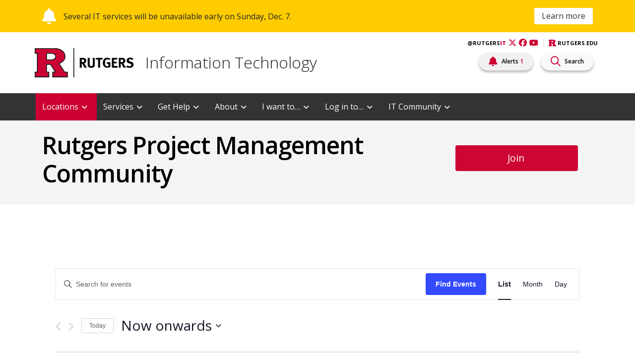

--- FILE ---
content_type: text/css
request_url: https://it.rutgers.edu/project-management-community/wp-content/plugins/wcs-cardsv2/styles/style-dbp.min.css?ver=1.0.0
body_size: -62
content:
.et_divi_builder #et_builder_outer_content .wcs-card-single{padding:25px 15px;-webkit-box-shadow:0 1px 3px rgba(0,0,0,.3);box-shadow:0 1px 3px rgba(0,0,0,.3);background:#fbfbfb;border-radius:3px;text-align:center;width:100%}.et_divi_builder #et_builder_outer_content .card-icon i{font-size:2.6em;color:#cd0533;display:block;margin:15px 0}.et_divi_builder #et_builder_outer_content .card-btn{color:#cd0533;font-size:1em;-webkit-transition:background-color .3s ease 0ms,background-color .3s ease 0ms;-o-transition:background-color .3s ease 0ms,background-color .3s ease 0ms;transition:background-color .3s ease 0ms,background-color .3s ease 0ms;padding:.5em 1em;line-height:1.7em;background-color:transparent;background-size:cover;background-position:50%;background-repeat:no-repeat;position:relative;border:2px solid}

--- FILE ---
content_type: text/css
request_url: https://it.rutgers.edu/project-management-community/wp-content/themes/rusites/assets/styles/main.css
body_size: 71090
content:
/*!
 * Bootstrap v4.1.3 (https://getbootstrap.com/)
 * Copyright 2011-2018 The Bootstrap Authors
 * Copyright 2011-2018 Twitter, Inc.
 * Licensed under MIT (https://github.com/twbs/bootstrap/blob/master/LICENSE)
 */
@import url("https://fonts.googleapis.com/css2?family=Merriweather:wght@300;400;700;900&family=Open+Sans:ital,wght@0,300;0,400;0,600;0,700;0,800;1,400;1,600&display=swap");
:root {
  --blue: #007bff;
  --indigo: #6610f2;
  --purple: #6f42c1;
  --pink: #e83e8c;
  --red: #dc3545;
  --orange: #fd7e14;
  --yellow: #ffc107;
  --green: #28a745;
  --teal: #20c997;
  --cyan: #17a2b8;
  --white: #fff;
  --gray: #6c757d;
  --gray-dark: #343a40;
  --primary: #007bff;
  --secondary: #6c757d;
  --success: #28a745;
  --info: #17a2b8;
  --warning: #ffc107;
  --danger: #dc3545;
  --light: #f8f9fa;
  --dark: #343a40;
  --breakpoint-xs: 0;
  --breakpoint-sm: 576px;
  --breakpoint-md: 768px;
  --breakpoint-lg: 992px;
  --breakpoint-xl: 1200px;
  --font-family-sans-serif: -apple-system, BlinkMacSystemFont, "Segoe UI", Roboto, "Helvetica Neue", Arial, sans-serif, "Apple Color Emoji", "Segoe UI Emoji", "Segoe UI Symbol", "Noto Color Emoji";
  --font-family-monospace: SFMono-Regular, Menlo, Monaco, Consolas, "Liberation Mono", "Courier New", monospace; }

*,
*::before,
*::after {
  box-sizing: border-box; }

html {
  font-family: sans-serif;
  line-height: 1.15;
  -webkit-text-size-adjust: 100%;
  -ms-text-size-adjust: 100%;
  -ms-overflow-style: scrollbar;
  -webkit-tap-highlight-color: rgba(0, 0, 0, 0); }

@-ms-viewport {
  width: device-width; }
article, aside, figcaption, figure, footer, header, hgroup, main, nav, section {
  display: block; }

body {
  margin: 0;
  font-family: -apple-system, BlinkMacSystemFont, "Segoe UI", Roboto, "Helvetica Neue", Arial, sans-serif, "Apple Color Emoji", "Segoe UI Emoji", "Segoe UI Symbol", "Noto Color Emoji";
  font-size: 1rem;
  font-weight: 400;
  line-height: 1.5;
  color: #212529;
  text-align: left;
  background-color: #fff; }

[tabindex="-1"]:focus {
  outline: 0 !important; }

hr {
  box-sizing: content-box;
  height: 0;
  overflow: visible; }

h1, h2, h3, h4, h5, h6 {
  margin-top: 0;
  margin-bottom: 0.5rem; }

p {
  margin-top: 0;
  margin-bottom: 1rem; }

abbr[title],
abbr[data-original-title] {
  text-decoration: underline;
  text-decoration: underline dotted;
  cursor: help;
  border-bottom: 0; }

address {
  margin-bottom: 1rem;
  font-style: normal;
  line-height: inherit; }

ol,
ul,
dl {
  margin-top: 0;
  margin-bottom: 1rem; }

ol ol,
ul ul,
ol ul,
ul ol {
  margin-bottom: 0; }

dt {
  font-weight: 700; }

dd {
  margin-bottom: .5rem;
  margin-left: 0; }

blockquote {
  margin: 0 0 1rem; }

dfn {
  font-style: italic; }

b,
strong {
  font-weight: bolder; }

small {
  font-size: 80%; }

sub,
sup {
  position: relative;
  font-size: 75%;
  line-height: 0;
  vertical-align: baseline; }

sub {
  bottom: -.25em; }

sup {
  top: -.5em; }

a {
  color: #007bff;
  text-decoration: none;
  background-color: transparent;
  -webkit-text-decoration-skip: objects; }
  a:hover {
    color: #0056b3;
    text-decoration: underline; }

a:not([href]):not([tabindex]) {
  color: inherit;
  text-decoration: none; }
  a:not([href]):not([tabindex]):hover, a:not([href]):not([tabindex]):focus {
    color: inherit;
    text-decoration: none; }
  a:not([href]):not([tabindex]):focus {
    outline: 0; }

pre,
code,
kbd,
samp {
  font-family: SFMono-Regular, Menlo, Monaco, Consolas, "Liberation Mono", "Courier New", monospace;
  font-size: 1em; }

pre {
  margin-top: 0;
  margin-bottom: 1rem;
  overflow: auto;
  -ms-overflow-style: scrollbar; }

figure {
  margin: 0 0 1rem; }

img {
  vertical-align: middle;
  border-style: none; }

svg {
  overflow: hidden;
  vertical-align: middle; }

table {
  border-collapse: collapse; }

caption {
  padding-top: 0.75rem;
  padding-bottom: 0.75rem;
  color: #6c757d;
  text-align: left;
  caption-side: bottom; }

th {
  text-align: inherit; }

label {
  display: inline-block;
  margin-bottom: 0.5rem; }

button {
  border-radius: 0; }

button:focus {
  outline: 1px dotted;
  outline: 5px auto -webkit-focus-ring-color; }

input,
button,
select,
optgroup,
textarea {
  margin: 0;
  font-family: inherit;
  font-size: inherit;
  line-height: inherit; }

button,
input {
  overflow: visible; }

button,
select {
  text-transform: none; }

button,
html [type="button"],
[type="reset"],
[type="submit"] {
  -webkit-appearance: button; }

button::-moz-focus-inner,
[type="button"]::-moz-focus-inner,
[type="reset"]::-moz-focus-inner,
[type="submit"]::-moz-focus-inner {
  padding: 0;
  border-style: none; }

input[type="radio"],
input[type="checkbox"] {
  box-sizing: border-box;
  padding: 0; }

input[type="date"],
input[type="time"],
input[type="datetime-local"],
input[type="month"] {
  -webkit-appearance: listbox; }

textarea {
  overflow: auto;
  resize: vertical; }

fieldset {
  min-width: 0;
  padding: 0;
  margin: 0;
  border: 0; }

legend {
  display: block;
  width: 100%;
  max-width: 100%;
  padding: 0;
  margin-bottom: .5rem;
  font-size: 1.5rem;
  line-height: inherit;
  color: inherit;
  white-space: normal; }

progress {
  vertical-align: baseline; }

[type="number"]::-webkit-inner-spin-button,
[type="number"]::-webkit-outer-spin-button {
  height: auto; }

[type="search"] {
  outline-offset: -2px;
  -webkit-appearance: none; }

[type="search"]::-webkit-search-cancel-button,
[type="search"]::-webkit-search-decoration {
  -webkit-appearance: none; }

::-webkit-file-upload-button {
  font: inherit;
  -webkit-appearance: button; }

output {
  display: inline-block; }

summary {
  display: list-item;
  cursor: pointer; }

template {
  display: none; }

[hidden] {
  display: none !important; }

h1, h2, h3, h4, h5, h6,
.h1, .h2, .h3, .h4, .h5, .h6 {
  margin-bottom: 0.5rem;
  font-family: inherit;
  font-weight: 500;
  line-height: 1.2;
  color: inherit; }

h1, .h1 {
  font-size: 2.5rem; }

h2, .h2 {
  font-size: 2rem; }

h3, .h3 {
  font-size: 1.75rem; }

h4, .h4 {
  font-size: 1.5rem; }

h5, .h5 {
  font-size: 1.25rem; }

h6, .h6 {
  font-size: 1rem; }

.lead {
  font-size: 1.25rem;
  font-weight: 300; }

.display-1 {
  font-size: 6rem;
  font-weight: 300;
  line-height: 1.2; }

.display-2 {
  font-size: 5.5rem;
  font-weight: 300;
  line-height: 1.2; }

.display-3 {
  font-size: 4.5rem;
  font-weight: 300;
  line-height: 1.2; }

.display-4 {
  font-size: 3.5rem;
  font-weight: 300;
  line-height: 1.2; }

hr {
  margin-top: 1rem;
  margin-bottom: 1rem;
  border: 0;
  border-top: 1px solid rgba(0, 0, 0, 0.1); }

small,
.small {
  font-size: 80%;
  font-weight: 400; }

mark,
.mark {
  padding: 0.2em;
  background-color: #fcf8e3; }

.list-unstyled, .comment-list {
  padding-left: 0;
  list-style: none; }

.list-inline {
  padding-left: 0;
  list-style: none; }

.list-inline-item {
  display: inline-block; }
  .list-inline-item:not(:last-child) {
    margin-right: 0.5rem; }

.initialism {
  font-size: 90%;
  text-transform: uppercase; }

.blockquote {
  margin-bottom: 1rem;
  font-size: 1.25rem; }

.blockquote-footer {
  display: block;
  font-size: 80%;
  color: #6c757d; }
  .blockquote-footer::before {
    content: "\2014 \00A0"; }

.img-fluid, .wp-caption > img {
  max-width: 100%;
  height: auto; }

.img-thumbnail {
  padding: 0.25rem;
  background-color: #fff;
  border: 1px solid #dee2e6;
  border-radius: 0.25rem;
  max-width: 100%;
  height: auto; }

.figure, .wp-caption {
  display: inline-block; }

.figure-img, .wp-caption > img {
  margin-bottom: 0.5rem;
  line-height: 1; }

.figure-caption, .wp-caption-text {
  font-size: 90%;
  color: #6c757d; }

code {
  font-size: 87.5%;
  color: #e83e8c;
  word-break: break-word; }
  a > code {
    color: inherit; }

kbd {
  padding: 0.2rem 0.4rem;
  font-size: 87.5%;
  color: #fff;
  background-color: #212529;
  border-radius: 0.2rem; }
  kbd kbd {
    padding: 0;
    font-size: 100%;
    font-weight: 700; }

pre {
  display: block;
  font-size: 87.5%;
  color: #212529; }
  pre code {
    font-size: inherit;
    color: inherit;
    word-break: normal; }

.pre-scrollable {
  max-height: 340px;
  overflow-y: scroll; }

.container {
  width: 100%;
  padding-right: 15px;
  padding-left: 15px;
  margin-right: auto;
  margin-left: auto; }
  @media (min-width: 576px) {
    .container {
      max-width: 540px; } }
  @media (min-width: 768px) {
    .container {
      max-width: 720px; } }
  @media (min-width: 992px) {
    .container {
      max-width: 960px; } }
  @media (min-width: 1200px) {
    .container {
      max-width: 1140px; } }

.container-fluid {
  width: 100%;
  padding-right: 15px;
  padding-left: 15px;
  margin-right: auto;
  margin-left: auto; }

.row {
  display: flex;
  flex-wrap: wrap;
  margin-right: -15px;
  margin-left: -15px; }

.no-gutters {
  margin-right: 0;
  margin-left: 0; }
  .no-gutters > .col,
  .no-gutters > [class*="col-"] {
    padding-right: 0;
    padding-left: 0; }

.col-1, .col-2, .col-3, .col-4, .col-5, .col-6, .col-7, .col-8, .col-9, .col-10, .col-11, .col-12, .col,
.col-auto, .col-sm-1, .col-sm-2, .col-sm-3, .col-sm-4, .col-sm-5, .col-sm-6, .col-sm-7, .col-sm-8, .col-sm-9, .col-sm-10, .col-sm-11, .col-sm-12, .col-sm,
.col-sm-auto, .col-md-1, .col-md-2, .col-md-3, .blog.blog-1 aside.sidebar, .archive.category aside.sidebar, .archive.tag aside.sidebar, .col-md-4, .col-md-5, .col-md-6, .col-md-7, .col-md-8, .col-md-9, .blog.blog-1 main.main, .archive.category main.main, .archive.tag main.main, .col-md-10, .col-md-11, .col-md-12, .col-md,
.col-md-auto, .col-lg-1, .col-lg-2, .col-lg-3, .col-lg-4, .col-lg-5, .col-lg-6, .col-lg-7, .col-lg-8, .col-lg-9, .col-lg-10, .col-lg-11, .col-lg-12, .col-lg,
.col-lg-auto, .col-xl-1, .col-xl-2, .col-xl-3, .col-xl-4, .col-xl-5, .col-xl-6, .col-xl-7, .col-xl-8, .col-xl-9, .col-xl-10, .col-xl-11, .col-xl-12, .col-xl,
.col-xl-auto {
  position: relative;
  width: 100%;
  min-height: 1px;
  padding-right: 15px;
  padding-left: 15px; }

.col {
  flex-basis: 0;
  flex-grow: 1;
  max-width: 100%; }

.col-auto {
  flex: 0 0 auto;
  width: auto;
  max-width: none; }

.col-1 {
  flex: 0 0 8.3333333333%;
  max-width: 8.3333333333%; }

.col-2 {
  flex: 0 0 16.6666666667%;
  max-width: 16.6666666667%; }

.col-3 {
  flex: 0 0 25%;
  max-width: 25%; }

.col-4 {
  flex: 0 0 33.3333333333%;
  max-width: 33.3333333333%; }

.col-5 {
  flex: 0 0 41.6666666667%;
  max-width: 41.6666666667%; }

.col-6 {
  flex: 0 0 50%;
  max-width: 50%; }

.col-7 {
  flex: 0 0 58.3333333333%;
  max-width: 58.3333333333%; }

.col-8 {
  flex: 0 0 66.6666666667%;
  max-width: 66.6666666667%; }

.col-9 {
  flex: 0 0 75%;
  max-width: 75%; }

.col-10 {
  flex: 0 0 83.3333333333%;
  max-width: 83.3333333333%; }

.col-11 {
  flex: 0 0 91.6666666667%;
  max-width: 91.6666666667%; }

.col-12 {
  flex: 0 0 100%;
  max-width: 100%; }

.order-first {
  order: -1; }

.order-last {
  order: 13; }

.order-0 {
  order: 0; }

.order-1 {
  order: 1; }

.order-2 {
  order: 2; }

.order-3 {
  order: 3; }

.order-4 {
  order: 4; }

.order-5 {
  order: 5; }

.order-6 {
  order: 6; }

.order-7 {
  order: 7; }

.order-8 {
  order: 8; }

.order-9 {
  order: 9; }

.order-10 {
  order: 10; }

.order-11 {
  order: 11; }

.order-12 {
  order: 12; }

.offset-1 {
  margin-left: 8.3333333333%; }

.offset-2 {
  margin-left: 16.6666666667%; }

.offset-3 {
  margin-left: 25%; }

.offset-4 {
  margin-left: 33.3333333333%; }

.offset-5 {
  margin-left: 41.6666666667%; }

.offset-6 {
  margin-left: 50%; }

.offset-7 {
  margin-left: 58.3333333333%; }

.offset-8 {
  margin-left: 66.6666666667%; }

.offset-9 {
  margin-left: 75%; }

.offset-10 {
  margin-left: 83.3333333333%; }

.offset-11 {
  margin-left: 91.6666666667%; }

@media (min-width: 576px) {
  .col-sm {
    flex-basis: 0;
    flex-grow: 1;
    max-width: 100%; }

  .col-sm-auto {
    flex: 0 0 auto;
    width: auto;
    max-width: none; }

  .col-sm-1 {
    flex: 0 0 8.3333333333%;
    max-width: 8.3333333333%; }

  .col-sm-2 {
    flex: 0 0 16.6666666667%;
    max-width: 16.6666666667%; }

  .col-sm-3 {
    flex: 0 0 25%;
    max-width: 25%; }

  .col-sm-4 {
    flex: 0 0 33.3333333333%;
    max-width: 33.3333333333%; }

  .col-sm-5 {
    flex: 0 0 41.6666666667%;
    max-width: 41.6666666667%; }

  .col-sm-6 {
    flex: 0 0 50%;
    max-width: 50%; }

  .col-sm-7 {
    flex: 0 0 58.3333333333%;
    max-width: 58.3333333333%; }

  .col-sm-8 {
    flex: 0 0 66.6666666667%;
    max-width: 66.6666666667%; }

  .col-sm-9 {
    flex: 0 0 75%;
    max-width: 75%; }

  .col-sm-10 {
    flex: 0 0 83.3333333333%;
    max-width: 83.3333333333%; }

  .col-sm-11 {
    flex: 0 0 91.6666666667%;
    max-width: 91.6666666667%; }

  .col-sm-12 {
    flex: 0 0 100%;
    max-width: 100%; }

  .order-sm-first {
    order: -1; }

  .order-sm-last {
    order: 13; }

  .order-sm-0 {
    order: 0; }

  .order-sm-1 {
    order: 1; }

  .order-sm-2 {
    order: 2; }

  .order-sm-3 {
    order: 3; }

  .order-sm-4 {
    order: 4; }

  .order-sm-5 {
    order: 5; }

  .order-sm-6 {
    order: 6; }

  .order-sm-7 {
    order: 7; }

  .order-sm-8 {
    order: 8; }

  .order-sm-9 {
    order: 9; }

  .order-sm-10 {
    order: 10; }

  .order-sm-11 {
    order: 11; }

  .order-sm-12 {
    order: 12; }

  .offset-sm-0 {
    margin-left: 0; }

  .offset-sm-1 {
    margin-left: 8.3333333333%; }

  .offset-sm-2 {
    margin-left: 16.6666666667%; }

  .offset-sm-3 {
    margin-left: 25%; }

  .offset-sm-4 {
    margin-left: 33.3333333333%; }

  .offset-sm-5 {
    margin-left: 41.6666666667%; }

  .offset-sm-6 {
    margin-left: 50%; }

  .offset-sm-7 {
    margin-left: 58.3333333333%; }

  .offset-sm-8 {
    margin-left: 66.6666666667%; }

  .offset-sm-9 {
    margin-left: 75%; }

  .offset-sm-10 {
    margin-left: 83.3333333333%; }

  .offset-sm-11 {
    margin-left: 91.6666666667%; } }
@media (min-width: 768px) {
  .col-md {
    flex-basis: 0;
    flex-grow: 1;
    max-width: 100%; }

  .col-md-auto {
    flex: 0 0 auto;
    width: auto;
    max-width: none; }

  .col-md-1 {
    flex: 0 0 8.3333333333%;
    max-width: 8.3333333333%; }

  .col-md-2 {
    flex: 0 0 16.6666666667%;
    max-width: 16.6666666667%; }

  .col-md-3, .blog.blog-1 aside.sidebar, .archive.category aside.sidebar, .archive.tag aside.sidebar {
    flex: 0 0 25%;
    max-width: 25%; }

  .col-md-4 {
    flex: 0 0 33.3333333333%;
    max-width: 33.3333333333%; }

  .col-md-5 {
    flex: 0 0 41.6666666667%;
    max-width: 41.6666666667%; }

  .col-md-6 {
    flex: 0 0 50%;
    max-width: 50%; }

  .col-md-7 {
    flex: 0 0 58.3333333333%;
    max-width: 58.3333333333%; }

  .col-md-8 {
    flex: 0 0 66.6666666667%;
    max-width: 66.6666666667%; }

  .col-md-9, .blog.blog-1 main.main, .archive.category main.main, .archive.tag main.main {
    flex: 0 0 75%;
    max-width: 75%; }

  .col-md-10 {
    flex: 0 0 83.3333333333%;
    max-width: 83.3333333333%; }

  .col-md-11 {
    flex: 0 0 91.6666666667%;
    max-width: 91.6666666667%; }

  .col-md-12 {
    flex: 0 0 100%;
    max-width: 100%; }

  .order-md-first {
    order: -1; }

  .order-md-last {
    order: 13; }

  .order-md-0 {
    order: 0; }

  .order-md-1 {
    order: 1; }

  .order-md-2 {
    order: 2; }

  .order-md-3 {
    order: 3; }

  .order-md-4 {
    order: 4; }

  .order-md-5 {
    order: 5; }

  .order-md-6 {
    order: 6; }

  .order-md-7 {
    order: 7; }

  .order-md-8 {
    order: 8; }

  .order-md-9 {
    order: 9; }

  .order-md-10 {
    order: 10; }

  .order-md-11 {
    order: 11; }

  .order-md-12 {
    order: 12; }

  .offset-md-0 {
    margin-left: 0; }

  .offset-md-1 {
    margin-left: 8.3333333333%; }

  .offset-md-2 {
    margin-left: 16.6666666667%; }

  .offset-md-3 {
    margin-left: 25%; }

  .offset-md-4 {
    margin-left: 33.3333333333%; }

  .offset-md-5 {
    margin-left: 41.6666666667%; }

  .offset-md-6 {
    margin-left: 50%; }

  .offset-md-7 {
    margin-left: 58.3333333333%; }

  .offset-md-8 {
    margin-left: 66.6666666667%; }

  .offset-md-9 {
    margin-left: 75%; }

  .offset-md-10 {
    margin-left: 83.3333333333%; }

  .offset-md-11 {
    margin-left: 91.6666666667%; } }
@media (min-width: 992px) {
  .col-lg {
    flex-basis: 0;
    flex-grow: 1;
    max-width: 100%; }

  .col-lg-auto {
    flex: 0 0 auto;
    width: auto;
    max-width: none; }

  .col-lg-1 {
    flex: 0 0 8.3333333333%;
    max-width: 8.3333333333%; }

  .col-lg-2 {
    flex: 0 0 16.6666666667%;
    max-width: 16.6666666667%; }

  .col-lg-3 {
    flex: 0 0 25%;
    max-width: 25%; }

  .col-lg-4 {
    flex: 0 0 33.3333333333%;
    max-width: 33.3333333333%; }

  .col-lg-5 {
    flex: 0 0 41.6666666667%;
    max-width: 41.6666666667%; }

  .col-lg-6 {
    flex: 0 0 50%;
    max-width: 50%; }

  .col-lg-7 {
    flex: 0 0 58.3333333333%;
    max-width: 58.3333333333%; }

  .col-lg-8 {
    flex: 0 0 66.6666666667%;
    max-width: 66.6666666667%; }

  .col-lg-9 {
    flex: 0 0 75%;
    max-width: 75%; }

  .col-lg-10 {
    flex: 0 0 83.3333333333%;
    max-width: 83.3333333333%; }

  .col-lg-11 {
    flex: 0 0 91.6666666667%;
    max-width: 91.6666666667%; }

  .col-lg-12 {
    flex: 0 0 100%;
    max-width: 100%; }

  .order-lg-first {
    order: -1; }

  .order-lg-last {
    order: 13; }

  .order-lg-0 {
    order: 0; }

  .order-lg-1 {
    order: 1; }

  .order-lg-2 {
    order: 2; }

  .order-lg-3 {
    order: 3; }

  .order-lg-4 {
    order: 4; }

  .order-lg-5 {
    order: 5; }

  .order-lg-6 {
    order: 6; }

  .order-lg-7 {
    order: 7; }

  .order-lg-8 {
    order: 8; }

  .order-lg-9 {
    order: 9; }

  .order-lg-10 {
    order: 10; }

  .order-lg-11 {
    order: 11; }

  .order-lg-12 {
    order: 12; }

  .offset-lg-0 {
    margin-left: 0; }

  .offset-lg-1 {
    margin-left: 8.3333333333%; }

  .offset-lg-2 {
    margin-left: 16.6666666667%; }

  .offset-lg-3 {
    margin-left: 25%; }

  .offset-lg-4 {
    margin-left: 33.3333333333%; }

  .offset-lg-5 {
    margin-left: 41.6666666667%; }

  .offset-lg-6 {
    margin-left: 50%; }

  .offset-lg-7 {
    margin-left: 58.3333333333%; }

  .offset-lg-8 {
    margin-left: 66.6666666667%; }

  .offset-lg-9 {
    margin-left: 75%; }

  .offset-lg-10 {
    margin-left: 83.3333333333%; }

  .offset-lg-11 {
    margin-left: 91.6666666667%; } }
@media (min-width: 1200px) {
  .col-xl {
    flex-basis: 0;
    flex-grow: 1;
    max-width: 100%; }

  .col-xl-auto {
    flex: 0 0 auto;
    width: auto;
    max-width: none; }

  .col-xl-1 {
    flex: 0 0 8.3333333333%;
    max-width: 8.3333333333%; }

  .col-xl-2 {
    flex: 0 0 16.6666666667%;
    max-width: 16.6666666667%; }

  .col-xl-3 {
    flex: 0 0 25%;
    max-width: 25%; }

  .col-xl-4 {
    flex: 0 0 33.3333333333%;
    max-width: 33.3333333333%; }

  .col-xl-5 {
    flex: 0 0 41.6666666667%;
    max-width: 41.6666666667%; }

  .col-xl-6 {
    flex: 0 0 50%;
    max-width: 50%; }

  .col-xl-7 {
    flex: 0 0 58.3333333333%;
    max-width: 58.3333333333%; }

  .col-xl-8 {
    flex: 0 0 66.6666666667%;
    max-width: 66.6666666667%; }

  .col-xl-9 {
    flex: 0 0 75%;
    max-width: 75%; }

  .col-xl-10 {
    flex: 0 0 83.3333333333%;
    max-width: 83.3333333333%; }

  .col-xl-11 {
    flex: 0 0 91.6666666667%;
    max-width: 91.6666666667%; }

  .col-xl-12 {
    flex: 0 0 100%;
    max-width: 100%; }

  .order-xl-first {
    order: -1; }

  .order-xl-last {
    order: 13; }

  .order-xl-0 {
    order: 0; }

  .order-xl-1 {
    order: 1; }

  .order-xl-2 {
    order: 2; }

  .order-xl-3 {
    order: 3; }

  .order-xl-4 {
    order: 4; }

  .order-xl-5 {
    order: 5; }

  .order-xl-6 {
    order: 6; }

  .order-xl-7 {
    order: 7; }

  .order-xl-8 {
    order: 8; }

  .order-xl-9 {
    order: 9; }

  .order-xl-10 {
    order: 10; }

  .order-xl-11 {
    order: 11; }

  .order-xl-12 {
    order: 12; }

  .offset-xl-0 {
    margin-left: 0; }

  .offset-xl-1 {
    margin-left: 8.3333333333%; }

  .offset-xl-2 {
    margin-left: 16.6666666667%; }

  .offset-xl-3 {
    margin-left: 25%; }

  .offset-xl-4 {
    margin-left: 33.3333333333%; }

  .offset-xl-5 {
    margin-left: 41.6666666667%; }

  .offset-xl-6 {
    margin-left: 50%; }

  .offset-xl-7 {
    margin-left: 58.3333333333%; }

  .offset-xl-8 {
    margin-left: 66.6666666667%; }

  .offset-xl-9 {
    margin-left: 75%; }

  .offset-xl-10 {
    margin-left: 83.3333333333%; }

  .offset-xl-11 {
    margin-left: 91.6666666667%; } }
.table {
  width: 100%;
  margin-bottom: 1rem;
  background-color: transparent; }
  .table th,
  .table td {
    padding: 0.75rem;
    vertical-align: top;
    border-top: 1px solid #dee2e6; }
  .table thead th {
    vertical-align: bottom;
    border-bottom: 2px solid #dee2e6; }
  .table tbody + tbody {
    border-top: 2px solid #dee2e6; }
  .table .table {
    background-color: #fff; }

.table-sm th,
.table-sm td {
  padding: 0.3rem; }

.table-bordered {
  border: 1px solid #dee2e6; }
  .table-bordered th,
  .table-bordered td {
    border: 1px solid #dee2e6; }
  .table-bordered thead th,
  .table-bordered thead td {
    border-bottom-width: 2px; }

.table-borderless th,
.table-borderless td,
.table-borderless thead th,
.table-borderless tbody + tbody {
  border: 0; }

.table-striped tbody tr:nth-of-type(odd) {
  background-color: rgba(0, 0, 0, 0.05); }

.table-hover tbody tr:hover {
  background-color: rgba(0, 0, 0, 0.075); }

.table-primary,
.table-primary > th,
.table-primary > td {
  background-color: #b8daff; }

.table-hover .table-primary:hover {
  background-color: #9fcdff; }
  .table-hover .table-primary:hover > td,
  .table-hover .table-primary:hover > th {
    background-color: #9fcdff; }

.table-secondary,
.table-secondary > th,
.table-secondary > td {
  background-color: #d6d8db; }

.table-hover .table-secondary:hover {
  background-color: #c8cbcf; }
  .table-hover .table-secondary:hover > td,
  .table-hover .table-secondary:hover > th {
    background-color: #c8cbcf; }

.table-success,
.table-success > th,
.table-success > td {
  background-color: #c3e6cb; }

.table-hover .table-success:hover {
  background-color: #b1dfbb; }
  .table-hover .table-success:hover > td,
  .table-hover .table-success:hover > th {
    background-color: #b1dfbb; }

.table-info,
.table-info > th,
.table-info > td {
  background-color: #bee5eb; }

.table-hover .table-info:hover {
  background-color: #abdde5; }
  .table-hover .table-info:hover > td,
  .table-hover .table-info:hover > th {
    background-color: #abdde5; }

.table-warning,
.table-warning > th,
.table-warning > td {
  background-color: #ffeeba; }

.table-hover .table-warning:hover {
  background-color: #ffe8a1; }
  .table-hover .table-warning:hover > td,
  .table-hover .table-warning:hover > th {
    background-color: #ffe8a1; }

.table-danger,
.table-danger > th,
.table-danger > td {
  background-color: #f5c6cb; }

.table-hover .table-danger:hover {
  background-color: #f1b0b7; }
  .table-hover .table-danger:hover > td,
  .table-hover .table-danger:hover > th {
    background-color: #f1b0b7; }

.table-light,
.table-light > th,
.table-light > td {
  background-color: #fdfdfe; }

.table-hover .table-light:hover {
  background-color: #ececf6; }
  .table-hover .table-light:hover > td,
  .table-hover .table-light:hover > th {
    background-color: #ececf6; }

.table-dark,
.table-dark > th,
.table-dark > td {
  background-color: #c6c8ca; }

.table-hover .table-dark:hover {
  background-color: #b9bbbe; }
  .table-hover .table-dark:hover > td,
  .table-hover .table-dark:hover > th {
    background-color: #b9bbbe; }

.table-active,
.table-active > th,
.table-active > td {
  background-color: rgba(0, 0, 0, 0.075); }

.table-hover .table-active:hover {
  background-color: rgba(0, 0, 0, 0.075); }
  .table-hover .table-active:hover > td,
  .table-hover .table-active:hover > th {
    background-color: rgba(0, 0, 0, 0.075); }

.table .thead-dark th {
  color: #fff;
  background-color: #212529;
  border-color: #32383e; }
.table .thead-light th {
  color: #495057;
  background-color: #e9ecef;
  border-color: #dee2e6; }

.table-dark {
  color: #fff;
  background-color: #212529; }
  .table-dark th,
  .table-dark td,
  .table-dark thead th {
    border-color: #32383e; }
  .table-dark.table-bordered {
    border: 0; }
  .table-dark.table-striped tbody tr:nth-of-type(odd) {
    background-color: rgba(255, 255, 255, 0.05); }
  .table-dark.table-hover tbody tr:hover {
    background-color: rgba(255, 255, 255, 0.075); }

@media (max-width: 575.98px) {
  .table-responsive-sm {
    display: block;
    width: 100%;
    overflow-x: auto;
    -webkit-overflow-scrolling: touch;
    -ms-overflow-style: -ms-autohiding-scrollbar; }
    .table-responsive-sm > .table-bordered {
      border: 0; } }
@media (max-width: 767.98px) {
  .table-responsive-md {
    display: block;
    width: 100%;
    overflow-x: auto;
    -webkit-overflow-scrolling: touch;
    -ms-overflow-style: -ms-autohiding-scrollbar; }
    .table-responsive-md > .table-bordered {
      border: 0; } }
@media (max-width: 991.98px) {
  .table-responsive-lg {
    display: block;
    width: 100%;
    overflow-x: auto;
    -webkit-overflow-scrolling: touch;
    -ms-overflow-style: -ms-autohiding-scrollbar; }
    .table-responsive-lg > .table-bordered {
      border: 0; } }
@media (max-width: 1199.98px) {
  .table-responsive-xl {
    display: block;
    width: 100%;
    overflow-x: auto;
    -webkit-overflow-scrolling: touch;
    -ms-overflow-style: -ms-autohiding-scrollbar; }
    .table-responsive-xl > .table-bordered {
      border: 0; } }
.table-responsive {
  display: block;
  width: 100%;
  overflow-x: auto;
  -webkit-overflow-scrolling: touch;
  -ms-overflow-style: -ms-autohiding-scrollbar; }
  .table-responsive > .table-bordered {
    border: 0; }

.form-control, .et-db #et-boc .et_pb_module .nf-form-wrap input.nf-element, .et-db #et-boc .et_pb_module .nf-form-wrap textarea.nf-element, .et-db #et-boc .et_pb_module .nf-form-wrap select.nf-element, .comment-form input[type="text"],
.comment-form input[type="email"],
.comment-form input[type="url"],
.comment-form textarea, .search-form .search-field {
  display: block;
  width: 100%;
  height: calc(2.25rem + 2px);
  padding: 0.375rem 0.75rem;
  font-size: 1rem;
  line-height: 1.5;
  color: #495057;
  background-color: #fff;
  background-clip: padding-box;
  border: 1px solid #ced4da;
  border-radius: 0.25rem;
  transition: border-color 0.15s ease-in-out, box-shadow 0.15s ease-in-out; }
  @media screen and (prefers-reduced-motion: reduce) {
    .form-control, .et-db #et-boc .et_pb_module .nf-form-wrap input.nf-element, .et-db #et-boc .et_pb_module .nf-form-wrap textarea.nf-element, .et-db #et-boc .et_pb_module .nf-form-wrap select.nf-element, .comment-form input[type="text"],
    .comment-form input[type="email"],
    .comment-form input[type="url"],
    .comment-form textarea, .search-form .search-field {
      transition: none; } }
  .form-control::-ms-expand, .et-db #et-boc .et_pb_module .nf-form-wrap input.nf-element::-ms-expand, .et-db #et-boc .et_pb_module .nf-form-wrap textarea.nf-element::-ms-expand, .et-db #et-boc .et_pb_module .nf-form-wrap select.nf-element::-ms-expand, .comment-form input[type="text"]::-ms-expand,
  .comment-form input[type="email"]::-ms-expand,
  .comment-form input[type="url"]::-ms-expand,
  .comment-form textarea::-ms-expand, .search-form .search-field::-ms-expand {
    background-color: transparent;
    border: 0; }
  .form-control:focus, .et-db #et-boc .et_pb_module .nf-form-wrap input.nf-element:focus, .et-db #et-boc .et_pb_module .nf-form-wrap textarea.nf-element:focus, .et-db #et-boc .et_pb_module .nf-form-wrap select.nf-element:focus, .comment-form input[type="text"]:focus,
  .comment-form input[type="email"]:focus,
  .comment-form input[type="url"]:focus,
  .comment-form textarea:focus, .search-form .search-field:focus {
    color: #495057;
    background-color: #fff;
    border-color: #80bdff;
    outline: 0;
    box-shadow: 0 0 0 0.2rem rgba(0, 123, 255, 0.25); }
  .form-control::placeholder, .et-db #et-boc .et_pb_module .nf-form-wrap input.nf-element::placeholder, .et-db #et-boc .et_pb_module .nf-form-wrap textarea.nf-element::placeholder, .et-db #et-boc .et_pb_module .nf-form-wrap select.nf-element::placeholder, .comment-form input[type="text"]::placeholder,
  .comment-form input[type="email"]::placeholder,
  .comment-form input[type="url"]::placeholder,
  .comment-form textarea::placeholder, .search-form .search-field::placeholder {
    color: #6c757d;
    opacity: 1; }
  .form-control:disabled, .et-db #et-boc .et_pb_module .nf-form-wrap input.nf-element:disabled, .et-db #et-boc .et_pb_module .nf-form-wrap textarea.nf-element:disabled, .et-db #et-boc .et_pb_module .nf-form-wrap select.nf-element:disabled, .comment-form input[type="text"]:disabled,
  .comment-form input[type="email"]:disabled,
  .comment-form input[type="url"]:disabled,
  .comment-form textarea:disabled, .search-form .search-field:disabled, .form-control[readonly], .et-db #et-boc .et_pb_module .nf-form-wrap input[readonly].nf-element, .et-db #et-boc .et_pb_module .nf-form-wrap textarea[readonly].nf-element, .et-db #et-boc .et_pb_module .nf-form-wrap select[readonly].nf-element, .comment-form input[readonly][type="text"],
  .comment-form input[readonly][type="email"],
  .comment-form input[readonly][type="url"],
  .comment-form textarea[readonly], .search-form [readonly].search-field {
    background-color: #e9ecef;
    opacity: 1; }

select.form-control:focus::-ms-value, .et-db #et-boc .et_pb_module .nf-form-wrap select.nf-element:focus::-ms-value, .search-form select.search-field:focus::-ms-value {
  color: #495057;
  background-color: #fff; }

.form-control-file,
.form-control-range {
  display: block;
  width: 100%; }

.col-form-label {
  padding-top: calc(0.375rem + 1px);
  padding-bottom: calc(0.375rem + 1px);
  margin-bottom: 0;
  font-size: inherit;
  line-height: 1.5; }

.col-form-label-lg {
  padding-top: calc(0.5rem + 1px);
  padding-bottom: calc(0.5rem + 1px);
  font-size: 1.25rem;
  line-height: 1.5; }

.col-form-label-sm {
  padding-top: calc(0.25rem + 1px);
  padding-bottom: calc(0.25rem + 1px);
  font-size: 0.875rem;
  line-height: 1.5; }

.form-control-plaintext {
  display: block;
  width: 100%;
  padding-top: 0.375rem;
  padding-bottom: 0.375rem;
  margin-bottom: 0;
  line-height: 1.5;
  color: #212529;
  background-color: transparent;
  border: solid transparent;
  border-width: 1px 0; }
  .form-control-plaintext.form-control-sm, .form-control-plaintext.form-control-lg {
    padding-right: 0;
    padding-left: 0; }

.form-control-sm {
  height: calc(1.8125rem + 2px);
  padding: 0.25rem 0.5rem;
  font-size: 0.875rem;
  line-height: 1.5;
  border-radius: 0.2rem; }

.form-control-lg {
  height: calc(2.875rem + 2px);
  padding: 0.5rem 1rem;
  font-size: 1.25rem;
  line-height: 1.5;
  border-radius: 0.3rem; }

select.form-control[size], .et-db #et-boc .et_pb_module .nf-form-wrap select[size].nf-element, .search-form select[size].search-field, select.form-control[multiple], .et-db #et-boc .et_pb_module .nf-form-wrap select[multiple].nf-element, .search-form select[multiple].search-field {
  height: auto; }

textarea.form-control, .et-db #et-boc .et_pb_module .nf-form-wrap textarea.nf-element,
.comment-form textarea, .search-form textarea.search-field {
  height: auto; }

.form-group, .comment-form p, .search-form label {
  margin-bottom: 1rem; }

.form-text {
  display: block;
  margin-top: 0.25rem; }

.form-row {
  display: flex;
  flex-wrap: wrap;
  margin-right: -5px;
  margin-left: -5px; }
  .form-row > .col,
  .form-row > [class*="col-"] {
    padding-right: 5px;
    padding-left: 5px; }

.form-check {
  position: relative;
  display: block;
  padding-left: 1.25rem; }

.form-check-input {
  position: absolute;
  margin-top: 0.3rem;
  margin-left: -1.25rem; }
  .form-check-input:disabled ~ .form-check-label {
    color: #6c757d; }

.form-check-label {
  margin-bottom: 0; }

.form-check-inline {
  display: inline-flex;
  align-items: center;
  padding-left: 0;
  margin-right: 0.75rem; }
  .form-check-inline .form-check-input {
    position: static;
    margin-top: 0;
    margin-right: 0.3125rem;
    margin-left: 0; }

.valid-feedback {
  display: none;
  width: 100%;
  margin-top: 0.25rem;
  font-size: 80%;
  color: #28a745; }

.valid-tooltip {
  position: absolute;
  top: 100%;
  z-index: 5;
  display: none;
  max-width: 100%;
  padding: 0.25rem 0.5rem;
  margin-top: .1rem;
  font-size: 0.875rem;
  line-height: 1.5;
  color: #fff;
  background-color: rgba(40, 167, 69, 0.9);
  border-radius: 0.25rem; }

.was-validated .form-control:valid, .was-validated .et-db #et-boc .et_pb_module .nf-form-wrap input.nf-element:valid, .et-db #et-boc .et_pb_module .nf-form-wrap .was-validated input.nf-element:valid, .was-validated .et-db #et-boc .et_pb_module .nf-form-wrap textarea.nf-element:valid, .et-db #et-boc .et_pb_module .nf-form-wrap .was-validated textarea.nf-element:valid, .was-validated .et-db #et-boc .et_pb_module .nf-form-wrap select.nf-element:valid, .et-db #et-boc .et_pb_module .nf-form-wrap .was-validated select.nf-element:valid, .was-validated .comment-form input[type="text"]:valid, .comment-form .was-validated input[type="text"]:valid,
.was-validated .comment-form input[type="email"]:valid,
.comment-form .was-validated input[type="email"]:valid,
.was-validated .comment-form input[type="url"]:valid,
.comment-form .was-validated input[type="url"]:valid,
.was-validated .comment-form textarea:valid,
.comment-form .was-validated textarea:valid, .was-validated .search-form .search-field:valid, .search-form .was-validated .search-field:valid, .form-control.is-valid, .et-db #et-boc .et_pb_module .nf-form-wrap input.is-valid.nf-element, .et-db #et-boc .et_pb_module .nf-form-wrap textarea.is-valid.nf-element, .et-db #et-boc .et_pb_module .nf-form-wrap select.is-valid.nf-element, .comment-form input.is-valid[type="text"],
.comment-form input.is-valid[type="email"],
.comment-form input.is-valid[type="url"],
.comment-form textarea.is-valid, .search-form .is-valid.search-field,
.was-validated .custom-select:valid,
.custom-select.is-valid {
  border-color: #28a745; }
  .was-validated .form-control:valid:focus, .was-validated .et-db #et-boc .et_pb_module .nf-form-wrap input.nf-element:valid:focus, .et-db #et-boc .et_pb_module .nf-form-wrap .was-validated input.nf-element:valid:focus, .was-validated .et-db #et-boc .et_pb_module .nf-form-wrap textarea.nf-element:valid:focus, .et-db #et-boc .et_pb_module .nf-form-wrap .was-validated textarea.nf-element:valid:focus, .was-validated .et-db #et-boc .et_pb_module .nf-form-wrap select.nf-element:valid:focus, .et-db #et-boc .et_pb_module .nf-form-wrap .was-validated select.nf-element:valid:focus, .was-validated .comment-form input[type="text"]:valid:focus, .comment-form .was-validated input[type="text"]:valid:focus,
  .was-validated .comment-form input[type="email"]:valid:focus,
  .comment-form .was-validated input[type="email"]:valid:focus,
  .was-validated .comment-form input[type="url"]:valid:focus,
  .comment-form .was-validated input[type="url"]:valid:focus,
  .was-validated .comment-form textarea:valid:focus,
  .comment-form .was-validated textarea:valid:focus, .was-validated .search-form .search-field:valid:focus, .search-form .was-validated .search-field:valid:focus, .form-control.is-valid:focus, .et-db #et-boc .et_pb_module .nf-form-wrap input.is-valid.nf-element:focus, .et-db #et-boc .et_pb_module .nf-form-wrap textarea.is-valid.nf-element:focus, .et-db #et-boc .et_pb_module .nf-form-wrap select.is-valid.nf-element:focus, .comment-form input.is-valid[type="text"]:focus,
  .comment-form input.is-valid[type="email"]:focus,
  .comment-form input.is-valid[type="url"]:focus,
  .comment-form textarea.is-valid:focus, .search-form .is-valid.search-field:focus,
  .was-validated .custom-select:valid:focus,
  .custom-select.is-valid:focus {
    border-color: #28a745;
    box-shadow: 0 0 0 0.2rem rgba(40, 167, 69, 0.25); }
  .was-validated .form-control:valid ~ .valid-feedback, .was-validated .et-db #et-boc .et_pb_module .nf-form-wrap input.nf-element:valid ~ .valid-feedback, .et-db #et-boc .et_pb_module .nf-form-wrap .was-validated input.nf-element:valid ~ .valid-feedback, .was-validated .et-db #et-boc .et_pb_module .nf-form-wrap textarea.nf-element:valid ~ .valid-feedback, .et-db #et-boc .et_pb_module .nf-form-wrap .was-validated textarea.nf-element:valid ~ .valid-feedback, .was-validated .et-db #et-boc .et_pb_module .nf-form-wrap select.nf-element:valid ~ .valid-feedback, .et-db #et-boc .et_pb_module .nf-form-wrap .was-validated select.nf-element:valid ~ .valid-feedback, .was-validated .comment-form input[type="text"]:valid ~ .valid-feedback, .comment-form .was-validated input[type="text"]:valid ~ .valid-feedback,
  .was-validated .comment-form input[type="email"]:valid ~ .valid-feedback,
  .comment-form .was-validated input[type="email"]:valid ~ .valid-feedback,
  .was-validated .comment-form input[type="url"]:valid ~ .valid-feedback,
  .comment-form .was-validated input[type="url"]:valid ~ .valid-feedback,
  .was-validated .comment-form textarea:valid ~ .valid-feedback,
  .comment-form .was-validated textarea:valid ~ .valid-feedback, .was-validated .search-form .search-field:valid ~ .valid-feedback, .search-form .was-validated .search-field:valid ~ .valid-feedback,
  .was-validated .form-control:valid ~ .valid-tooltip,
  .was-validated .et-db #et-boc .et_pb_module .nf-form-wrap input.nf-element:valid ~ .valid-tooltip,
  .et-db #et-boc .et_pb_module .nf-form-wrap .was-validated input.nf-element:valid ~ .valid-tooltip,
  .was-validated .et-db #et-boc .et_pb_module .nf-form-wrap textarea.nf-element:valid ~ .valid-tooltip,
  .et-db #et-boc .et_pb_module .nf-form-wrap .was-validated textarea.nf-element:valid ~ .valid-tooltip,
  .was-validated .et-db #et-boc .et_pb_module .nf-form-wrap select.nf-element:valid ~ .valid-tooltip,
  .et-db #et-boc .et_pb_module .nf-form-wrap .was-validated select.nf-element:valid ~ .valid-tooltip,
  .was-validated .comment-form input[type="text"]:valid ~ .valid-tooltip,
  .comment-form .was-validated input[type="text"]:valid ~ .valid-tooltip,
  .was-validated .comment-form input[type="email"]:valid ~ .valid-tooltip,
  .comment-form .was-validated input[type="email"]:valid ~ .valid-tooltip,
  .was-validated .comment-form input[type="url"]:valid ~ .valid-tooltip,
  .comment-form .was-validated input[type="url"]:valid ~ .valid-tooltip,
  .was-validated .comment-form textarea:valid ~ .valid-tooltip,
  .comment-form .was-validated textarea:valid ~ .valid-tooltip,
  .was-validated .search-form .search-field:valid ~ .valid-tooltip,
  .search-form .was-validated .search-field:valid ~ .valid-tooltip, .form-control.is-valid ~ .valid-feedback, .et-db #et-boc .et_pb_module .nf-form-wrap input.is-valid.nf-element ~ .valid-feedback, .et-db #et-boc .et_pb_module .nf-form-wrap textarea.is-valid.nf-element ~ .valid-feedback, .et-db #et-boc .et_pb_module .nf-form-wrap select.is-valid.nf-element ~ .valid-feedback, .comment-form input.is-valid[type="text"] ~ .valid-feedback,
  .comment-form input.is-valid[type="email"] ~ .valid-feedback,
  .comment-form input.is-valid[type="url"] ~ .valid-feedback,
  .comment-form textarea.is-valid ~ .valid-feedback, .search-form .is-valid.search-field ~ .valid-feedback,
  .form-control.is-valid ~ .valid-tooltip,
  .et-db #et-boc .et_pb_module .nf-form-wrap input.is-valid.nf-element ~ .valid-tooltip,
  .et-db #et-boc .et_pb_module .nf-form-wrap textarea.is-valid.nf-element ~ .valid-tooltip,
  .et-db #et-boc .et_pb_module .nf-form-wrap select.is-valid.nf-element ~ .valid-tooltip,
  .comment-form input.is-valid[type="text"] ~ .valid-tooltip,
  .comment-form input.is-valid[type="email"] ~ .valid-tooltip,
  .comment-form input.is-valid[type="url"] ~ .valid-tooltip,
  .comment-form textarea.is-valid ~ .valid-tooltip,
  .search-form .is-valid.search-field ~ .valid-tooltip,
  .was-validated .custom-select:valid ~ .valid-feedback,
  .was-validated .custom-select:valid ~ .valid-tooltip,
  .custom-select.is-valid ~ .valid-feedback,
  .custom-select.is-valid ~ .valid-tooltip {
    display: block; }

.was-validated .form-control-file:valid ~ .valid-feedback,
.was-validated .form-control-file:valid ~ .valid-tooltip, .form-control-file.is-valid ~ .valid-feedback,
.form-control-file.is-valid ~ .valid-tooltip {
  display: block; }

.was-validated .form-check-input:valid ~ .form-check-label, .form-check-input.is-valid ~ .form-check-label {
  color: #28a745; }
.was-validated .form-check-input:valid ~ .valid-feedback,
.was-validated .form-check-input:valid ~ .valid-tooltip, .form-check-input.is-valid ~ .valid-feedback,
.form-check-input.is-valid ~ .valid-tooltip {
  display: block; }

.was-validated .custom-control-input:valid ~ .custom-control-label, .custom-control-input.is-valid ~ .custom-control-label {
  color: #28a745; }
  .was-validated .custom-control-input:valid ~ .custom-control-label::before, .custom-control-input.is-valid ~ .custom-control-label::before {
    background-color: #71dd8a; }
.was-validated .custom-control-input:valid ~ .valid-feedback,
.was-validated .custom-control-input:valid ~ .valid-tooltip, .custom-control-input.is-valid ~ .valid-feedback,
.custom-control-input.is-valid ~ .valid-tooltip {
  display: block; }
.was-validated .custom-control-input:valid:checked ~ .custom-control-label::before, .custom-control-input.is-valid:checked ~ .custom-control-label::before {
  background-color: #34ce57; }
.was-validated .custom-control-input:valid:focus ~ .custom-control-label::before, .custom-control-input.is-valid:focus ~ .custom-control-label::before {
  box-shadow: 0 0 0 1px #fff, 0 0 0 0.2rem rgba(40, 167, 69, 0.25); }

.was-validated .custom-file-input:valid ~ .custom-file-label, .custom-file-input.is-valid ~ .custom-file-label {
  border-color: #28a745; }
  .was-validated .custom-file-input:valid ~ .custom-file-label::after, .custom-file-input.is-valid ~ .custom-file-label::after {
    border-color: inherit; }
.was-validated .custom-file-input:valid ~ .valid-feedback,
.was-validated .custom-file-input:valid ~ .valid-tooltip, .custom-file-input.is-valid ~ .valid-feedback,
.custom-file-input.is-valid ~ .valid-tooltip {
  display: block; }
.was-validated .custom-file-input:valid:focus ~ .custom-file-label, .custom-file-input.is-valid:focus ~ .custom-file-label {
  box-shadow: 0 0 0 0.2rem rgba(40, 167, 69, 0.25); }

.invalid-feedback {
  display: none;
  width: 100%;
  margin-top: 0.25rem;
  font-size: 80%;
  color: #dc3545; }

.invalid-tooltip {
  position: absolute;
  top: 100%;
  z-index: 5;
  display: none;
  max-width: 100%;
  padding: 0.25rem 0.5rem;
  margin-top: .1rem;
  font-size: 0.875rem;
  line-height: 1.5;
  color: #fff;
  background-color: rgba(220, 53, 69, 0.9);
  border-radius: 0.25rem; }

.was-validated .form-control:invalid, .was-validated .et-db #et-boc .et_pb_module .nf-form-wrap input.nf-element:invalid, .et-db #et-boc .et_pb_module .nf-form-wrap .was-validated input.nf-element:invalid, .was-validated .et-db #et-boc .et_pb_module .nf-form-wrap textarea.nf-element:invalid, .et-db #et-boc .et_pb_module .nf-form-wrap .was-validated textarea.nf-element:invalid, .was-validated .et-db #et-boc .et_pb_module .nf-form-wrap select.nf-element:invalid, .et-db #et-boc .et_pb_module .nf-form-wrap .was-validated select.nf-element:invalid, .was-validated .comment-form input[type="text"]:invalid, .comment-form .was-validated input[type="text"]:invalid,
.was-validated .comment-form input[type="email"]:invalid,
.comment-form .was-validated input[type="email"]:invalid,
.was-validated .comment-form input[type="url"]:invalid,
.comment-form .was-validated input[type="url"]:invalid,
.was-validated .comment-form textarea:invalid,
.comment-form .was-validated textarea:invalid, .was-validated .search-form .search-field:invalid, .search-form .was-validated .search-field:invalid, .form-control.is-invalid, .et-db #et-boc .et_pb_module .nf-form-wrap input.is-invalid.nf-element, .et-db #et-boc .et_pb_module .nf-form-wrap textarea.is-invalid.nf-element, .et-db #et-boc .et_pb_module .nf-form-wrap select.is-invalid.nf-element, .comment-form input.is-invalid[type="text"],
.comment-form input.is-invalid[type="email"],
.comment-form input.is-invalid[type="url"],
.comment-form textarea.is-invalid, .search-form .is-invalid.search-field,
.was-validated .custom-select:invalid,
.custom-select.is-invalid {
  border-color: #dc3545; }
  .was-validated .form-control:invalid:focus, .was-validated .et-db #et-boc .et_pb_module .nf-form-wrap input.nf-element:invalid:focus, .et-db #et-boc .et_pb_module .nf-form-wrap .was-validated input.nf-element:invalid:focus, .was-validated .et-db #et-boc .et_pb_module .nf-form-wrap textarea.nf-element:invalid:focus, .et-db #et-boc .et_pb_module .nf-form-wrap .was-validated textarea.nf-element:invalid:focus, .was-validated .et-db #et-boc .et_pb_module .nf-form-wrap select.nf-element:invalid:focus, .et-db #et-boc .et_pb_module .nf-form-wrap .was-validated select.nf-element:invalid:focus, .was-validated .comment-form input[type="text"]:invalid:focus, .comment-form .was-validated input[type="text"]:invalid:focus,
  .was-validated .comment-form input[type="email"]:invalid:focus,
  .comment-form .was-validated input[type="email"]:invalid:focus,
  .was-validated .comment-form input[type="url"]:invalid:focus,
  .comment-form .was-validated input[type="url"]:invalid:focus,
  .was-validated .comment-form textarea:invalid:focus,
  .comment-form .was-validated textarea:invalid:focus, .was-validated .search-form .search-field:invalid:focus, .search-form .was-validated .search-field:invalid:focus, .form-control.is-invalid:focus, .et-db #et-boc .et_pb_module .nf-form-wrap input.is-invalid.nf-element:focus, .et-db #et-boc .et_pb_module .nf-form-wrap textarea.is-invalid.nf-element:focus, .et-db #et-boc .et_pb_module .nf-form-wrap select.is-invalid.nf-element:focus, .comment-form input.is-invalid[type="text"]:focus,
  .comment-form input.is-invalid[type="email"]:focus,
  .comment-form input.is-invalid[type="url"]:focus,
  .comment-form textarea.is-invalid:focus, .search-form .is-invalid.search-field:focus,
  .was-validated .custom-select:invalid:focus,
  .custom-select.is-invalid:focus {
    border-color: #dc3545;
    box-shadow: 0 0 0 0.2rem rgba(220, 53, 69, 0.25); }
  .was-validated .form-control:invalid ~ .invalid-feedback, .was-validated .et-db #et-boc .et_pb_module .nf-form-wrap input.nf-element:invalid ~ .invalid-feedback, .et-db #et-boc .et_pb_module .nf-form-wrap .was-validated input.nf-element:invalid ~ .invalid-feedback, .was-validated .et-db #et-boc .et_pb_module .nf-form-wrap textarea.nf-element:invalid ~ .invalid-feedback, .et-db #et-boc .et_pb_module .nf-form-wrap .was-validated textarea.nf-element:invalid ~ .invalid-feedback, .was-validated .et-db #et-boc .et_pb_module .nf-form-wrap select.nf-element:invalid ~ .invalid-feedback, .et-db #et-boc .et_pb_module .nf-form-wrap .was-validated select.nf-element:invalid ~ .invalid-feedback, .was-validated .comment-form input[type="text"]:invalid ~ .invalid-feedback, .comment-form .was-validated input[type="text"]:invalid ~ .invalid-feedback,
  .was-validated .comment-form input[type="email"]:invalid ~ .invalid-feedback,
  .comment-form .was-validated input[type="email"]:invalid ~ .invalid-feedback,
  .was-validated .comment-form input[type="url"]:invalid ~ .invalid-feedback,
  .comment-form .was-validated input[type="url"]:invalid ~ .invalid-feedback,
  .was-validated .comment-form textarea:invalid ~ .invalid-feedback,
  .comment-form .was-validated textarea:invalid ~ .invalid-feedback, .was-validated .search-form .search-field:invalid ~ .invalid-feedback, .search-form .was-validated .search-field:invalid ~ .invalid-feedback,
  .was-validated .form-control:invalid ~ .invalid-tooltip,
  .was-validated .et-db #et-boc .et_pb_module .nf-form-wrap input.nf-element:invalid ~ .invalid-tooltip,
  .et-db #et-boc .et_pb_module .nf-form-wrap .was-validated input.nf-element:invalid ~ .invalid-tooltip,
  .was-validated .et-db #et-boc .et_pb_module .nf-form-wrap textarea.nf-element:invalid ~ .invalid-tooltip,
  .et-db #et-boc .et_pb_module .nf-form-wrap .was-validated textarea.nf-element:invalid ~ .invalid-tooltip,
  .was-validated .et-db #et-boc .et_pb_module .nf-form-wrap select.nf-element:invalid ~ .invalid-tooltip,
  .et-db #et-boc .et_pb_module .nf-form-wrap .was-validated select.nf-element:invalid ~ .invalid-tooltip,
  .was-validated .comment-form input[type="text"]:invalid ~ .invalid-tooltip,
  .comment-form .was-validated input[type="text"]:invalid ~ .invalid-tooltip,
  .was-validated .comment-form input[type="email"]:invalid ~ .invalid-tooltip,
  .comment-form .was-validated input[type="email"]:invalid ~ .invalid-tooltip,
  .was-validated .comment-form input[type="url"]:invalid ~ .invalid-tooltip,
  .comment-form .was-validated input[type="url"]:invalid ~ .invalid-tooltip,
  .was-validated .comment-form textarea:invalid ~ .invalid-tooltip,
  .comment-form .was-validated textarea:invalid ~ .invalid-tooltip,
  .was-validated .search-form .search-field:invalid ~ .invalid-tooltip,
  .search-form .was-validated .search-field:invalid ~ .invalid-tooltip, .form-control.is-invalid ~ .invalid-feedback, .et-db #et-boc .et_pb_module .nf-form-wrap input.is-invalid.nf-element ~ .invalid-feedback, .et-db #et-boc .et_pb_module .nf-form-wrap textarea.is-invalid.nf-element ~ .invalid-feedback, .et-db #et-boc .et_pb_module .nf-form-wrap select.is-invalid.nf-element ~ .invalid-feedback, .comment-form input.is-invalid[type="text"] ~ .invalid-feedback,
  .comment-form input.is-invalid[type="email"] ~ .invalid-feedback,
  .comment-form input.is-invalid[type="url"] ~ .invalid-feedback,
  .comment-form textarea.is-invalid ~ .invalid-feedback, .search-form .is-invalid.search-field ~ .invalid-feedback,
  .form-control.is-invalid ~ .invalid-tooltip,
  .et-db #et-boc .et_pb_module .nf-form-wrap input.is-invalid.nf-element ~ .invalid-tooltip,
  .et-db #et-boc .et_pb_module .nf-form-wrap textarea.is-invalid.nf-element ~ .invalid-tooltip,
  .et-db #et-boc .et_pb_module .nf-form-wrap select.is-invalid.nf-element ~ .invalid-tooltip,
  .comment-form input.is-invalid[type="text"] ~ .invalid-tooltip,
  .comment-form input.is-invalid[type="email"] ~ .invalid-tooltip,
  .comment-form input.is-invalid[type="url"] ~ .invalid-tooltip,
  .comment-form textarea.is-invalid ~ .invalid-tooltip,
  .search-form .is-invalid.search-field ~ .invalid-tooltip,
  .was-validated .custom-select:invalid ~ .invalid-feedback,
  .was-validated .custom-select:invalid ~ .invalid-tooltip,
  .custom-select.is-invalid ~ .invalid-feedback,
  .custom-select.is-invalid ~ .invalid-tooltip {
    display: block; }

.was-validated .form-control-file:invalid ~ .invalid-feedback,
.was-validated .form-control-file:invalid ~ .invalid-tooltip, .form-control-file.is-invalid ~ .invalid-feedback,
.form-control-file.is-invalid ~ .invalid-tooltip {
  display: block; }

.was-validated .form-check-input:invalid ~ .form-check-label, .form-check-input.is-invalid ~ .form-check-label {
  color: #dc3545; }
.was-validated .form-check-input:invalid ~ .invalid-feedback,
.was-validated .form-check-input:invalid ~ .invalid-tooltip, .form-check-input.is-invalid ~ .invalid-feedback,
.form-check-input.is-invalid ~ .invalid-tooltip {
  display: block; }

.was-validated .custom-control-input:invalid ~ .custom-control-label, .custom-control-input.is-invalid ~ .custom-control-label {
  color: #dc3545; }
  .was-validated .custom-control-input:invalid ~ .custom-control-label::before, .custom-control-input.is-invalid ~ .custom-control-label::before {
    background-color: #efa2a9; }
.was-validated .custom-control-input:invalid ~ .invalid-feedback,
.was-validated .custom-control-input:invalid ~ .invalid-tooltip, .custom-control-input.is-invalid ~ .invalid-feedback,
.custom-control-input.is-invalid ~ .invalid-tooltip {
  display: block; }
.was-validated .custom-control-input:invalid:checked ~ .custom-control-label::before, .custom-control-input.is-invalid:checked ~ .custom-control-label::before {
  background-color: #e4606d; }
.was-validated .custom-control-input:invalid:focus ~ .custom-control-label::before, .custom-control-input.is-invalid:focus ~ .custom-control-label::before {
  box-shadow: 0 0 0 1px #fff, 0 0 0 0.2rem rgba(220, 53, 69, 0.25); }

.was-validated .custom-file-input:invalid ~ .custom-file-label, .custom-file-input.is-invalid ~ .custom-file-label {
  border-color: #dc3545; }
  .was-validated .custom-file-input:invalid ~ .custom-file-label::after, .custom-file-input.is-invalid ~ .custom-file-label::after {
    border-color: inherit; }
.was-validated .custom-file-input:invalid ~ .invalid-feedback,
.was-validated .custom-file-input:invalid ~ .invalid-tooltip, .custom-file-input.is-invalid ~ .invalid-feedback,
.custom-file-input.is-invalid ~ .invalid-tooltip {
  display: block; }
.was-validated .custom-file-input:invalid:focus ~ .custom-file-label, .custom-file-input.is-invalid:focus ~ .custom-file-label {
  box-shadow: 0 0 0 0.2rem rgba(220, 53, 69, 0.25); }

.form-inline, .search-form {
  display: flex;
  flex-flow: row wrap;
  align-items: center; }
  .form-inline .form-check, .search-form .form-check {
    width: 100%; }
  @media (min-width: 576px) {
    .form-inline label, .search-form label {
      display: flex;
      align-items: center;
      justify-content: center;
      margin-bottom: 0; }
    .form-inline .form-group, .search-form .form-group, .form-inline .comment-form p, .comment-form .form-inline p, .search-form .comment-form p, .comment-form .search-form p, .form-inline .search-form label, .search-form .form-inline label, .search-form label {
      display: flex;
      flex: 0 0 auto;
      flex-flow: row wrap;
      align-items: center;
      margin-bottom: 0; }
    .form-inline .form-control, .search-form .form-control, .form-inline .et-db #et-boc .et_pb_module .nf-form-wrap input.nf-element, .et-db #et-boc .et_pb_module .nf-form-wrap .form-inline input.nf-element, .search-form .et-db #et-boc .et_pb_module .nf-form-wrap input.nf-element, .et-db #et-boc .et_pb_module .nf-form-wrap .search-form input.nf-element, .form-inline .et-db #et-boc .et_pb_module .nf-form-wrap textarea.nf-element, .et-db #et-boc .et_pb_module .nf-form-wrap .form-inline textarea.nf-element, .search-form .et-db #et-boc .et_pb_module .nf-form-wrap textarea.nf-element, .et-db #et-boc .et_pb_module .nf-form-wrap .search-form textarea.nf-element, .form-inline .et-db #et-boc .et_pb_module .nf-form-wrap select.nf-element, .et-db #et-boc .et_pb_module .nf-form-wrap .form-inline select.nf-element, .search-form .et-db #et-boc .et_pb_module .nf-form-wrap select.nf-element, .et-db #et-boc .et_pb_module .nf-form-wrap .search-form select.nf-element, .form-inline .comment-form input[type="text"], .comment-form .form-inline input[type="text"], .search-form .comment-form input[type="text"], .comment-form .search-form input[type="text"],
    .form-inline .comment-form input[type="email"],
    .comment-form .form-inline input[type="email"],
    .search-form .comment-form input[type="email"],
    .comment-form .search-form input[type="email"],
    .form-inline .comment-form input[type="url"],
    .comment-form .form-inline input[type="url"],
    .search-form .comment-form input[type="url"],
    .comment-form .search-form input[type="url"],
    .form-inline .comment-form textarea,
    .comment-form .form-inline textarea,
    .search-form .comment-form textarea,
    .comment-form .search-form textarea, .search-form .search-field {
      display: inline-block;
      width: auto;
      vertical-align: middle; }
    .form-inline .form-control-plaintext, .search-form .form-control-plaintext {
      display: inline-block; }
    .form-inline .input-group, .search-form .input-group,
    .form-inline .custom-select,
    .search-form .custom-select {
      width: auto; }
    .form-inline .form-check, .search-form .form-check {
      display: flex;
      align-items: center;
      justify-content: center;
      width: auto;
      padding-left: 0; }
    .form-inline .form-check-input, .search-form .form-check-input {
      position: relative;
      margin-top: 0;
      margin-right: 0.25rem;
      margin-left: 0; }
    .form-inline .custom-control, .search-form .custom-control {
      align-items: center;
      justify-content: center; }
    .form-inline .custom-control-label, .search-form .custom-control-label {
      margin-bottom: 0; } }

.btn, .et-db #et-boc .et_pb_module .nf-form-wrap input[type="submit"], #et-boc .et-l .nf-field-element input[type="button"], #et-boc .et-l .nf-field-container input:not(:disabled):not(.disabled) [type=button], .comment-form input[type="submit"], #cancel-comment-reply-link, .search-form .search-submit, .tribe-events-widget-link a {
  display: inline-block;
  font-weight: 400;
  text-align: center;
  white-space: nowrap;
  vertical-align: middle;
  user-select: none;
  border: 1px solid transparent;
  padding: 0.375rem 0.75rem;
  font-size: 1rem;
  line-height: 1.5;
  border-radius: 0.25rem;
  transition: color 0.15s ease-in-out, background-color 0.15s ease-in-out, border-color 0.15s ease-in-out, box-shadow 0.15s ease-in-out; }
  @media screen and (prefers-reduced-motion: reduce) {
    .btn, .et-db #et-boc .et_pb_module .nf-form-wrap input[type="submit"], #et-boc .et-l .nf-field-element input[type="button"], #et-boc .et-l .nf-field-container input:not(:disabled):not(.disabled) [type=button], .comment-form input[type="submit"], #cancel-comment-reply-link, .search-form .search-submit, .tribe-events-widget-link a {
      transition: none; } }
  .btn:hover, .et-db #et-boc .et_pb_module .nf-form-wrap input[type="submit"]:hover, #et-boc .et-l .nf-field-element input[type="button"]:hover, #et-boc .et-l .nf-field-container input:not(:disabled):not(.disabled) [type=button]:hover, .comment-form input[type="submit"]:hover, #cancel-comment-reply-link:hover, .search-form .search-submit:hover, .tribe-events-widget-link a:hover, .btn:focus, .et-db #et-boc .et_pb_module .nf-form-wrap input[type="submit"]:focus, #et-boc .et-l .nf-field-element input[type="button"]:focus, #et-boc .et-l .nf-field-container input:not(:disabled):not(.disabled) [type=button]:focus, .comment-form input[type="submit"]:focus, #cancel-comment-reply-link:focus, .search-form .search-submit:focus, .tribe-events-widget-link a:focus {
    text-decoration: none; }
  .btn:focus, .et-db #et-boc .et_pb_module .nf-form-wrap input[type="submit"]:focus, #et-boc .et-l .nf-field-element input[type="button"]:focus, #et-boc .et-l .nf-field-container input:not(:disabled):not(.disabled) [type=button]:focus, .comment-form input[type="submit"]:focus, #cancel-comment-reply-link:focus, .search-form .search-submit:focus, .tribe-events-widget-link a:focus, .btn.focus, .et-db #et-boc .et_pb_module .nf-form-wrap input.focus[type="submit"], #et-boc .et-l .nf-field-element input.focus[type="button"], #et-boc .et-l .nf-field-container input:not(:disabled):not(.disabled) .focus[type=button], .comment-form input.focus[type="submit"], .focus#cancel-comment-reply-link, .search-form .focus.search-submit, .tribe-events-widget-link a.focus {
    outline: 0;
    box-shadow: 0 0 0 0.2rem rgba(0, 123, 255, 0.25); }
  .btn.disabled, .et-db #et-boc .et_pb_module .nf-form-wrap input.disabled[type="submit"], #et-boc .et-l .nf-field-element input.disabled[type="button"], #et-boc .et-l .nf-field-container input:not(:disabled):not(.disabled) .disabled[type=button], .comment-form input.disabled[type="submit"], .disabled#cancel-comment-reply-link, .search-form .disabled.search-submit, .tribe-events-widget-link a.disabled, .btn:disabled, .et-db #et-boc .et_pb_module .nf-form-wrap input[type="submit"]:disabled, #et-boc .et-l .nf-field-element input[type="button"]:disabled, #et-boc .et-l .nf-field-container input:not(:disabled):not(.disabled) [type=button]:disabled, .comment-form input[type="submit"]:disabled, #cancel-comment-reply-link:disabled, .search-form .search-submit:disabled, .tribe-events-widget-link a:disabled {
    opacity: 0.65; }
  .btn:not(:disabled):not(.disabled), .et-db #et-boc .et_pb_module .nf-form-wrap input[type="submit"]:not(:disabled):not(.disabled), #et-boc .et-l .nf-field-element input[type="button"]:not(:disabled):not(.disabled), #et-boc .et-l .nf-field-container input:not(:disabled):not(.disabled) [type=button]:not(:disabled):not(.disabled), .comment-form input[type="submit"]:not(:disabled):not(.disabled), #cancel-comment-reply-link:not(:disabled):not(.disabled), .search-form .search-submit:not(:disabled):not(.disabled), .tribe-events-widget-link a:not(:disabled):not(.disabled) {
    cursor: pointer; }

a.btn.disabled, #et-boc .et-l .nf-field-container input:not(:disabled):not(.disabled) a.disabled[type=button], a.disabled#cancel-comment-reply-link, .search-form a.disabled.search-submit, .tribe-events-widget-link a.disabled,
fieldset:disabled a.btn,
fieldset:disabled #et-boc .et-l .nf-field-container input:not(:disabled):not(.disabled) a[type=button],
#et-boc .et-l .nf-field-container input:not(:disabled):not(.disabled) fieldset:disabled a[type=button],
fieldset:disabled a#cancel-comment-reply-link,
fieldset:disabled .search-form a.search-submit,
.search-form fieldset:disabled a.search-submit,
fieldset:disabled .tribe-events-widget-link a,
.tribe-events-widget-link fieldset:disabled a {
  pointer-events: none; }

.btn-primary, .et-db #et-boc .et_pb_module .nf-form-wrap input[type="submit"], #et-boc .et-l .nf-field-element input[type="button"], #et-boc .et-l .nf-field-container input:not(:disabled):not(.disabled) [type=button], #cancel-comment-reply-link, .tribe-events-widget-link a {
  color: #fff;
  background-color: #007bff;
  border-color: #007bff; }
  .btn-primary:hover, .et-db #et-boc .et_pb_module .nf-form-wrap input[type="submit"]:hover, #et-boc .et-l .nf-field-element input[type="button"]:hover, #et-boc .et-l .nf-field-container input:not(:disabled):not(.disabled) [type=button]:hover, #cancel-comment-reply-link:hover, .tribe-events-widget-link a:hover {
    color: #fff;
    background-color: #0069d9;
    border-color: #0062cc; }
  .btn-primary:focus, .et-db #et-boc .et_pb_module .nf-form-wrap input[type="submit"]:focus, #et-boc .et-l .nf-field-element input[type="button"]:focus, #et-boc .et-l .nf-field-container input:not(:disabled):not(.disabled) [type=button]:focus, #cancel-comment-reply-link:focus, .tribe-events-widget-link a:focus, .btn-primary.focus, .et-db #et-boc .et_pb_module .nf-form-wrap input.focus[type="submit"], #et-boc .et-l .nf-field-element input.focus[type="button"], #et-boc .et-l .nf-field-container input:not(:disabled):not(.disabled) .focus[type=button], .focus#cancel-comment-reply-link, .tribe-events-widget-link a.focus {
    box-shadow: 0 0 0 0.2rem rgba(0, 123, 255, 0.5); }
  .btn-primary.disabled, .et-db #et-boc .et_pb_module .nf-form-wrap input.disabled[type="submit"], #et-boc .et-l .nf-field-element input.disabled[type="button"], #et-boc .et-l .nf-field-container input:not(:disabled):not(.disabled) .disabled[type=button], .disabled#cancel-comment-reply-link, .tribe-events-widget-link a.disabled, .btn-primary:disabled, .et-db #et-boc .et_pb_module .nf-form-wrap input[type="submit"]:disabled, #et-boc .et-l .nf-field-element input[type="button"]:disabled, #et-boc .et-l .nf-field-container input:not(:disabled):not(.disabled) [type=button]:disabled, #cancel-comment-reply-link:disabled, .tribe-events-widget-link a:disabled {
    color: #fff;
    background-color: #007bff;
    border-color: #007bff; }
  .btn-primary:not(:disabled):not(.disabled):active, .et-db #et-boc .et_pb_module .nf-form-wrap input[type="submit"]:not(:disabled):not(.disabled):active, #et-boc .et-l .nf-field-element input[type="button"]:not(:disabled):not(.disabled):active, #et-boc .et-l .nf-field-container input:not(:disabled):not(.disabled) [type=button]:not(:disabled):not(.disabled):active, #cancel-comment-reply-link:not(:disabled):not(.disabled):active, .tribe-events-widget-link a:not(:disabled):not(.disabled):active, .btn-primary:not(:disabled):not(.disabled).active, .et-db #et-boc .et_pb_module .nf-form-wrap input[type="submit"]:not(:disabled):not(.disabled).active, #et-boc .et-l .nf-field-element input[type="button"]:not(:disabled):not(.disabled).active, #et-boc .et-l .nf-field-container input:not(:disabled):not(.disabled) [type=button]:not(:disabled):not(.disabled).active, #cancel-comment-reply-link:not(:disabled):not(.disabled).active, .tribe-events-widget-link a:not(:disabled):not(.disabled).active, .show > .btn-primary.dropdown-toggle, .et-db #et-boc .et_pb_module .nf-form-wrap .show > input.dropdown-toggle[type="submit"], #et-boc .et-l .nf-field-element .show > input.dropdown-toggle[type="button"], #et-boc .et-l .nf-field-container input:not(:disabled):not(.disabled) .show > .dropdown-toggle[type=button], .show > .dropdown-toggle#cancel-comment-reply-link, .tribe-events-widget-link .show > a.dropdown-toggle {
    color: #fff;
    background-color: #0062cc;
    border-color: #005cbf; }
    .btn-primary:not(:disabled):not(.disabled):active:focus, .et-db #et-boc .et_pb_module .nf-form-wrap input[type="submit"]:not(:disabled):not(.disabled):active:focus, #et-boc .et-l .nf-field-element input[type="button"]:not(:disabled):not(.disabled):active:focus, #et-boc .et-l .nf-field-container input:not(:disabled):not(.disabled) [type=button]:not(:disabled):not(.disabled):active:focus, #cancel-comment-reply-link:not(:disabled):not(.disabled):active:focus, .tribe-events-widget-link a:not(:disabled):not(.disabled):active:focus, .btn-primary:not(:disabled):not(.disabled).active:focus, .et-db #et-boc .et_pb_module .nf-form-wrap input[type="submit"]:not(:disabled):not(.disabled).active:focus, #et-boc .et-l .nf-field-element input[type="button"]:not(:disabled):not(.disabled).active:focus, #et-boc .et-l .nf-field-container input:not(:disabled):not(.disabled) [type=button]:not(:disabled):not(.disabled).active:focus, #cancel-comment-reply-link:not(:disabled):not(.disabled).active:focus, .tribe-events-widget-link a:not(:disabled):not(.disabled).active:focus, .show > .btn-primary.dropdown-toggle:focus, .et-db #et-boc .et_pb_module .nf-form-wrap .show > input.dropdown-toggle[type="submit"]:focus, #et-boc .et-l .nf-field-element .show > input.dropdown-toggle[type="button"]:focus, #et-boc .et-l .nf-field-container input:not(:disabled):not(.disabled) .show > .dropdown-toggle[type=button]:focus, .show > .dropdown-toggle#cancel-comment-reply-link:focus, .tribe-events-widget-link .show > a.dropdown-toggle:focus {
      box-shadow: 0 0 0 0.2rem rgba(0, 123, 255, 0.5); }

.btn-secondary, .comment-form input[type="submit"], .search-form .search-submit {
  color: #fff;
  background-color: #6c757d;
  border-color: #6c757d; }
  .btn-secondary:hover, .comment-form input[type="submit"]:hover, .search-form .search-submit:hover {
    color: #fff;
    background-color: #5a6268;
    border-color: #545b62; }
  .btn-secondary:focus, .comment-form input[type="submit"]:focus, .search-form .search-submit:focus, .btn-secondary.focus, .comment-form input.focus[type="submit"], .search-form .focus.search-submit {
    box-shadow: 0 0 0 0.2rem rgba(108, 117, 125, 0.5); }
  .btn-secondary.disabled, .comment-form input.disabled[type="submit"], .search-form .disabled.search-submit, .btn-secondary:disabled, .comment-form input[type="submit"]:disabled, .search-form .search-submit:disabled {
    color: #fff;
    background-color: #6c757d;
    border-color: #6c757d; }
  .btn-secondary:not(:disabled):not(.disabled):active, .comment-form input[type="submit"]:not(:disabled):not(.disabled):active, .search-form .search-submit:not(:disabled):not(.disabled):active, .btn-secondary:not(:disabled):not(.disabled).active, .comment-form input[type="submit"]:not(:disabled):not(.disabled).active, .search-form .search-submit:not(:disabled):not(.disabled).active, .show > .btn-secondary.dropdown-toggle, .comment-form .show > input.dropdown-toggle[type="submit"], .search-form .show > .dropdown-toggle.search-submit {
    color: #fff;
    background-color: #545b62;
    border-color: #4e555b; }
    .btn-secondary:not(:disabled):not(.disabled):active:focus, .comment-form input[type="submit"]:not(:disabled):not(.disabled):active:focus, .search-form .search-submit:not(:disabled):not(.disabled):active:focus, .btn-secondary:not(:disabled):not(.disabled).active:focus, .comment-form input[type="submit"]:not(:disabled):not(.disabled).active:focus, .search-form .search-submit:not(:disabled):not(.disabled).active:focus, .show > .btn-secondary.dropdown-toggle:focus, .comment-form .show > input.dropdown-toggle[type="submit"]:focus, .search-form .show > .dropdown-toggle.search-submit:focus {
      box-shadow: 0 0 0 0.2rem rgba(108, 117, 125, 0.5); }

.btn-success {
  color: #fff;
  background-color: #28a745;
  border-color: #28a745; }
  .btn-success:hover {
    color: #fff;
    background-color: #218838;
    border-color: #1e7e34; }
  .btn-success:focus, .btn-success.focus {
    box-shadow: 0 0 0 0.2rem rgba(40, 167, 69, 0.5); }
  .btn-success.disabled, .btn-success:disabled {
    color: #fff;
    background-color: #28a745;
    border-color: #28a745; }
  .btn-success:not(:disabled):not(.disabled):active, .btn-success:not(:disabled):not(.disabled).active, .show > .btn-success.dropdown-toggle {
    color: #fff;
    background-color: #1e7e34;
    border-color: #1c7430; }
    .btn-success:not(:disabled):not(.disabled):active:focus, .btn-success:not(:disabled):not(.disabled).active:focus, .show > .btn-success.dropdown-toggle:focus {
      box-shadow: 0 0 0 0.2rem rgba(40, 167, 69, 0.5); }

.btn-info {
  color: #fff;
  background-color: #17a2b8;
  border-color: #17a2b8; }
  .btn-info:hover {
    color: #fff;
    background-color: #138496;
    border-color: #117a8b; }
  .btn-info:focus, .btn-info.focus {
    box-shadow: 0 0 0 0.2rem rgba(23, 162, 184, 0.5); }
  .btn-info.disabled, .btn-info:disabled {
    color: #fff;
    background-color: #17a2b8;
    border-color: #17a2b8; }
  .btn-info:not(:disabled):not(.disabled):active, .btn-info:not(:disabled):not(.disabled).active, .show > .btn-info.dropdown-toggle {
    color: #fff;
    background-color: #117a8b;
    border-color: #10707f; }
    .btn-info:not(:disabled):not(.disabled):active:focus, .btn-info:not(:disabled):not(.disabled).active:focus, .show > .btn-info.dropdown-toggle:focus {
      box-shadow: 0 0 0 0.2rem rgba(23, 162, 184, 0.5); }

.btn-warning {
  color: #212529;
  background-color: #ffc107;
  border-color: #ffc107; }
  .btn-warning:hover {
    color: #212529;
    background-color: #e0a800;
    border-color: #d39e00; }
  .btn-warning:focus, .btn-warning.focus {
    box-shadow: 0 0 0 0.2rem rgba(255, 193, 7, 0.5); }
  .btn-warning.disabled, .btn-warning:disabled {
    color: #212529;
    background-color: #ffc107;
    border-color: #ffc107; }
  .btn-warning:not(:disabled):not(.disabled):active, .btn-warning:not(:disabled):not(.disabled).active, .show > .btn-warning.dropdown-toggle {
    color: #212529;
    background-color: #d39e00;
    border-color: #c69500; }
    .btn-warning:not(:disabled):not(.disabled):active:focus, .btn-warning:not(:disabled):not(.disabled).active:focus, .show > .btn-warning.dropdown-toggle:focus {
      box-shadow: 0 0 0 0.2rem rgba(255, 193, 7, 0.5); }

.btn-danger {
  color: #fff;
  background-color: #dc3545;
  border-color: #dc3545; }
  .btn-danger:hover {
    color: #fff;
    background-color: #c82333;
    border-color: #bd2130; }
  .btn-danger:focus, .btn-danger.focus {
    box-shadow: 0 0 0 0.2rem rgba(220, 53, 69, 0.5); }
  .btn-danger.disabled, .btn-danger:disabled {
    color: #fff;
    background-color: #dc3545;
    border-color: #dc3545; }
  .btn-danger:not(:disabled):not(.disabled):active, .btn-danger:not(:disabled):not(.disabled).active, .show > .btn-danger.dropdown-toggle {
    color: #fff;
    background-color: #bd2130;
    border-color: #b21f2d; }
    .btn-danger:not(:disabled):not(.disabled):active:focus, .btn-danger:not(:disabled):not(.disabled).active:focus, .show > .btn-danger.dropdown-toggle:focus {
      box-shadow: 0 0 0 0.2rem rgba(220, 53, 69, 0.5); }

.btn-light {
  color: #212529;
  background-color: #f8f9fa;
  border-color: #f8f9fa; }
  .btn-light:hover {
    color: #212529;
    background-color: #e2e6ea;
    border-color: #dae0e5; }
  .btn-light:focus, .btn-light.focus {
    box-shadow: 0 0 0 0.2rem rgba(248, 249, 250, 0.5); }
  .btn-light.disabled, .btn-light:disabled {
    color: #212529;
    background-color: #f8f9fa;
    border-color: #f8f9fa; }
  .btn-light:not(:disabled):not(.disabled):active, .btn-light:not(:disabled):not(.disabled).active, .show > .btn-light.dropdown-toggle {
    color: #212529;
    background-color: #dae0e5;
    border-color: #d3d9df; }
    .btn-light:not(:disabled):not(.disabled):active:focus, .btn-light:not(:disabled):not(.disabled).active:focus, .show > .btn-light.dropdown-toggle:focus {
      box-shadow: 0 0 0 0.2rem rgba(248, 249, 250, 0.5); }

.btn-dark {
  color: #fff;
  background-color: #343a40;
  border-color: #343a40; }
  .btn-dark:hover {
    color: #fff;
    background-color: #23272b;
    border-color: #1d2124; }
  .btn-dark:focus, .btn-dark.focus {
    box-shadow: 0 0 0 0.2rem rgba(52, 58, 64, 0.5); }
  .btn-dark.disabled, .btn-dark:disabled {
    color: #fff;
    background-color: #343a40;
    border-color: #343a40; }
  .btn-dark:not(:disabled):not(.disabled):active, .btn-dark:not(:disabled):not(.disabled).active, .show > .btn-dark.dropdown-toggle {
    color: #fff;
    background-color: #1d2124;
    border-color: #171a1d; }
    .btn-dark:not(:disabled):not(.disabled):active:focus, .btn-dark:not(:disabled):not(.disabled).active:focus, .show > .btn-dark.dropdown-toggle:focus {
      box-shadow: 0 0 0 0.2rem rgba(52, 58, 64, 0.5); }

.btn-outline-primary {
  color: #007bff;
  background-color: transparent;
  background-image: none;
  border-color: #007bff; }
  .btn-outline-primary:hover {
    color: #fff;
    background-color: #007bff;
    border-color: #007bff; }
  .btn-outline-primary:focus, .btn-outline-primary.focus {
    box-shadow: 0 0 0 0.2rem rgba(0, 123, 255, 0.5); }
  .btn-outline-primary.disabled, .btn-outline-primary:disabled {
    color: #007bff;
    background-color: transparent; }
  .btn-outline-primary:not(:disabled):not(.disabled):active, .btn-outline-primary:not(:disabled):not(.disabled).active, .show > .btn-outline-primary.dropdown-toggle {
    color: #fff;
    background-color: #007bff;
    border-color: #007bff; }
    .btn-outline-primary:not(:disabled):not(.disabled):active:focus, .btn-outline-primary:not(:disabled):not(.disabled).active:focus, .show > .btn-outline-primary.dropdown-toggle:focus {
      box-shadow: 0 0 0 0.2rem rgba(0, 123, 255, 0.5); }

.btn-outline-secondary {
  color: #6c757d;
  background-color: transparent;
  background-image: none;
  border-color: #6c757d; }
  .btn-outline-secondary:hover {
    color: #fff;
    background-color: #6c757d;
    border-color: #6c757d; }
  .btn-outline-secondary:focus, .btn-outline-secondary.focus {
    box-shadow: 0 0 0 0.2rem rgba(108, 117, 125, 0.5); }
  .btn-outline-secondary.disabled, .btn-outline-secondary:disabled {
    color: #6c757d;
    background-color: transparent; }
  .btn-outline-secondary:not(:disabled):not(.disabled):active, .btn-outline-secondary:not(:disabled):not(.disabled).active, .show > .btn-outline-secondary.dropdown-toggle {
    color: #fff;
    background-color: #6c757d;
    border-color: #6c757d; }
    .btn-outline-secondary:not(:disabled):not(.disabled):active:focus, .btn-outline-secondary:not(:disabled):not(.disabled).active:focus, .show > .btn-outline-secondary.dropdown-toggle:focus {
      box-shadow: 0 0 0 0.2rem rgba(108, 117, 125, 0.5); }

.btn-outline-success {
  color: #28a745;
  background-color: transparent;
  background-image: none;
  border-color: #28a745; }
  .btn-outline-success:hover {
    color: #fff;
    background-color: #28a745;
    border-color: #28a745; }
  .btn-outline-success:focus, .btn-outline-success.focus {
    box-shadow: 0 0 0 0.2rem rgba(40, 167, 69, 0.5); }
  .btn-outline-success.disabled, .btn-outline-success:disabled {
    color: #28a745;
    background-color: transparent; }
  .btn-outline-success:not(:disabled):not(.disabled):active, .btn-outline-success:not(:disabled):not(.disabled).active, .show > .btn-outline-success.dropdown-toggle {
    color: #fff;
    background-color: #28a745;
    border-color: #28a745; }
    .btn-outline-success:not(:disabled):not(.disabled):active:focus, .btn-outline-success:not(:disabled):not(.disabled).active:focus, .show > .btn-outline-success.dropdown-toggle:focus {
      box-shadow: 0 0 0 0.2rem rgba(40, 167, 69, 0.5); }

.btn-outline-info {
  color: #17a2b8;
  background-color: transparent;
  background-image: none;
  border-color: #17a2b8; }
  .btn-outline-info:hover {
    color: #fff;
    background-color: #17a2b8;
    border-color: #17a2b8; }
  .btn-outline-info:focus, .btn-outline-info.focus {
    box-shadow: 0 0 0 0.2rem rgba(23, 162, 184, 0.5); }
  .btn-outline-info.disabled, .btn-outline-info:disabled {
    color: #17a2b8;
    background-color: transparent; }
  .btn-outline-info:not(:disabled):not(.disabled):active, .btn-outline-info:not(:disabled):not(.disabled).active, .show > .btn-outline-info.dropdown-toggle {
    color: #fff;
    background-color: #17a2b8;
    border-color: #17a2b8; }
    .btn-outline-info:not(:disabled):not(.disabled):active:focus, .btn-outline-info:not(:disabled):not(.disabled).active:focus, .show > .btn-outline-info.dropdown-toggle:focus {
      box-shadow: 0 0 0 0.2rem rgba(23, 162, 184, 0.5); }

.btn-outline-warning {
  color: #ffc107;
  background-color: transparent;
  background-image: none;
  border-color: #ffc107; }
  .btn-outline-warning:hover {
    color: #212529;
    background-color: #ffc107;
    border-color: #ffc107; }
  .btn-outline-warning:focus, .btn-outline-warning.focus {
    box-shadow: 0 0 0 0.2rem rgba(255, 193, 7, 0.5); }
  .btn-outline-warning.disabled, .btn-outline-warning:disabled {
    color: #ffc107;
    background-color: transparent; }
  .btn-outline-warning:not(:disabled):not(.disabled):active, .btn-outline-warning:not(:disabled):not(.disabled).active, .show > .btn-outline-warning.dropdown-toggle {
    color: #212529;
    background-color: #ffc107;
    border-color: #ffc107; }
    .btn-outline-warning:not(:disabled):not(.disabled):active:focus, .btn-outline-warning:not(:disabled):not(.disabled).active:focus, .show > .btn-outline-warning.dropdown-toggle:focus {
      box-shadow: 0 0 0 0.2rem rgba(255, 193, 7, 0.5); }

.btn-outline-danger {
  color: #dc3545;
  background-color: transparent;
  background-image: none;
  border-color: #dc3545; }
  .btn-outline-danger:hover {
    color: #fff;
    background-color: #dc3545;
    border-color: #dc3545; }
  .btn-outline-danger:focus, .btn-outline-danger.focus {
    box-shadow: 0 0 0 0.2rem rgba(220, 53, 69, 0.5); }
  .btn-outline-danger.disabled, .btn-outline-danger:disabled {
    color: #dc3545;
    background-color: transparent; }
  .btn-outline-danger:not(:disabled):not(.disabled):active, .btn-outline-danger:not(:disabled):not(.disabled).active, .show > .btn-outline-danger.dropdown-toggle {
    color: #fff;
    background-color: #dc3545;
    border-color: #dc3545; }
    .btn-outline-danger:not(:disabled):not(.disabled):active:focus, .btn-outline-danger:not(:disabled):not(.disabled).active:focus, .show > .btn-outline-danger.dropdown-toggle:focus {
      box-shadow: 0 0 0 0.2rem rgba(220, 53, 69, 0.5); }

.btn-outline-light {
  color: #f8f9fa;
  background-color: transparent;
  background-image: none;
  border-color: #f8f9fa; }
  .btn-outline-light:hover {
    color: #212529;
    background-color: #f8f9fa;
    border-color: #f8f9fa; }
  .btn-outline-light:focus, .btn-outline-light.focus {
    box-shadow: 0 0 0 0.2rem rgba(248, 249, 250, 0.5); }
  .btn-outline-light.disabled, .btn-outline-light:disabled {
    color: #f8f9fa;
    background-color: transparent; }
  .btn-outline-light:not(:disabled):not(.disabled):active, .btn-outline-light:not(:disabled):not(.disabled).active, .show > .btn-outline-light.dropdown-toggle {
    color: #212529;
    background-color: #f8f9fa;
    border-color: #f8f9fa; }
    .btn-outline-light:not(:disabled):not(.disabled):active:focus, .btn-outline-light:not(:disabled):not(.disabled).active:focus, .show > .btn-outline-light.dropdown-toggle:focus {
      box-shadow: 0 0 0 0.2rem rgba(248, 249, 250, 0.5); }

.btn-outline-dark {
  color: #343a40;
  background-color: transparent;
  background-image: none;
  border-color: #343a40; }
  .btn-outline-dark:hover {
    color: #fff;
    background-color: #343a40;
    border-color: #343a40; }
  .btn-outline-dark:focus, .btn-outline-dark.focus {
    box-shadow: 0 0 0 0.2rem rgba(52, 58, 64, 0.5); }
  .btn-outline-dark.disabled, .btn-outline-dark:disabled {
    color: #343a40;
    background-color: transparent; }
  .btn-outline-dark:not(:disabled):not(.disabled):active, .btn-outline-dark:not(:disabled):not(.disabled).active, .show > .btn-outline-dark.dropdown-toggle {
    color: #fff;
    background-color: #343a40;
    border-color: #343a40; }
    .btn-outline-dark:not(:disabled):not(.disabled):active:focus, .btn-outline-dark:not(:disabled):not(.disabled).active:focus, .show > .btn-outline-dark.dropdown-toggle:focus {
      box-shadow: 0 0 0 0.2rem rgba(52, 58, 64, 0.5); }

.btn-link {
  font-weight: 400;
  color: #007bff;
  background-color: transparent; }
  .btn-link:hover {
    color: #0056b3;
    text-decoration: underline;
    background-color: transparent;
    border-color: transparent; }
  .btn-link:focus, .btn-link.focus {
    text-decoration: underline;
    border-color: transparent;
    box-shadow: none; }
  .btn-link:disabled, .btn-link.disabled {
    color: #6c757d;
    pointer-events: none; }

.btn-lg, .btn-group-lg > .btn, .et-db #et-boc .et_pb_module .nf-form-wrap .btn-group-lg > input[type="submit"], #et-boc .et-l .nf-field-element .btn-group-lg > input[type="button"], #et-boc .et-l .nf-field-container input:not(:disabled):not(.disabled) .btn-group-lg > [type=button], .comment-form .btn-group-lg > input[type="submit"], .btn-group-lg > #cancel-comment-reply-link, .search-form .btn-group-lg > .search-submit, .tribe-events-widget-link .btn-group-lg > a {
  padding: 0.5rem 1rem;
  font-size: 1.25rem;
  line-height: 1.5;
  border-radius: 0.3rem; }

.btn-sm, .btn-group-sm > .btn, .et-db #et-boc .et_pb_module .nf-form-wrap .btn-group-sm > input[type="submit"], #et-boc .et-l .nf-field-element .btn-group-sm > input[type="button"], #et-boc .et-l .nf-field-container input:not(:disabled):not(.disabled) .btn-group-sm > [type=button], .comment-form .btn-group-sm > input[type="submit"], .btn-group-sm > #cancel-comment-reply-link, .search-form .btn-group-sm > .search-submit, .tribe-events-widget-link .btn-group-sm > a {
  padding: 0.25rem 0.5rem;
  font-size: 0.875rem;
  line-height: 1.5;
  border-radius: 0.2rem; }

.btn-block {
  display: block;
  width: 100%; }
  .btn-block + .btn-block {
    margin-top: 0.5rem; }

input[type="submit"].btn-block,
input[type="reset"].btn-block,
input[type="button"].btn-block {
  width: 100%; }

.fade {
  transition: opacity 0.15s linear; }
  @media screen and (prefers-reduced-motion: reduce) {
    .fade {
      transition: none; } }
  .fade:not(.show) {
    opacity: 0; }

.collapse:not(.show) {
  display: none; }

.collapsing {
  position: relative;
  height: 0;
  overflow: hidden;
  transition: height 0.35s ease; }
  @media screen and (prefers-reduced-motion: reduce) {
    .collapsing {
      transition: none; } }

.dropup,
.dropright,
.dropdown,
.dropleft {
  position: relative; }

.dropdown-toggle::after {
  display: inline-block;
  width: 0;
  height: 0;
  margin-left: 0.255em;
  vertical-align: 0.255em;
  content: "";
  border-top: 0.3em solid;
  border-right: 0.3em solid transparent;
  border-bottom: 0;
  border-left: 0.3em solid transparent; }
.dropdown-toggle:empty::after {
  margin-left: 0; }

.dropdown-menu {
  position: absolute;
  top: 100%;
  left: 0;
  z-index: 1000;
  display: none;
  float: left;
  min-width: 10rem;
  padding: 0.5rem 0;
  margin: 0.125rem 0 0;
  font-size: 1rem;
  color: #212529;
  text-align: left;
  list-style: none;
  background-color: #fff;
  background-clip: padding-box;
  border: 1px solid rgba(0, 0, 0, 0.15);
  border-radius: 0.25rem; }

.dropdown-menu-right {
  right: 0;
  left: auto; }

.dropup .dropdown-menu {
  top: auto;
  bottom: 100%;
  margin-top: 0;
  margin-bottom: 0.125rem; }
.dropup .dropdown-toggle::after {
  display: inline-block;
  width: 0;
  height: 0;
  margin-left: 0.255em;
  vertical-align: 0.255em;
  content: "";
  border-top: 0;
  border-right: 0.3em solid transparent;
  border-bottom: 0.3em solid;
  border-left: 0.3em solid transparent; }
.dropup .dropdown-toggle:empty::after {
  margin-left: 0; }

.dropright .dropdown-menu {
  top: 0;
  right: auto;
  left: 100%;
  margin-top: 0;
  margin-left: 0.125rem; }
.dropright .dropdown-toggle::after {
  display: inline-block;
  width: 0;
  height: 0;
  margin-left: 0.255em;
  vertical-align: 0.255em;
  content: "";
  border-top: 0.3em solid transparent;
  border-right: 0;
  border-bottom: 0.3em solid transparent;
  border-left: 0.3em solid; }
.dropright .dropdown-toggle:empty::after {
  margin-left: 0; }
.dropright .dropdown-toggle::after {
  vertical-align: 0; }

.dropleft .dropdown-menu {
  top: 0;
  right: 100%;
  left: auto;
  margin-top: 0;
  margin-right: 0.125rem; }
.dropleft .dropdown-toggle::after {
  display: inline-block;
  width: 0;
  height: 0;
  margin-left: 0.255em;
  vertical-align: 0.255em;
  content: ""; }
.dropleft .dropdown-toggle::after {
  display: none; }
.dropleft .dropdown-toggle::before {
  display: inline-block;
  width: 0;
  height: 0;
  margin-right: 0.255em;
  vertical-align: 0.255em;
  content: "";
  border-top: 0.3em solid transparent;
  border-right: 0.3em solid;
  border-bottom: 0.3em solid transparent; }
.dropleft .dropdown-toggle:empty::after {
  margin-left: 0; }
.dropleft .dropdown-toggle::before {
  vertical-align: 0; }

.dropdown-menu[x-placement^="top"], .dropdown-menu[x-placement^="right"], .dropdown-menu[x-placement^="bottom"], .dropdown-menu[x-placement^="left"] {
  right: auto;
  bottom: auto; }

.dropdown-divider {
  height: 0;
  margin: 0.5rem 0;
  overflow: hidden;
  border-top: 1px solid #e9ecef; }

.dropdown-item {
  display: block;
  width: 100%;
  padding: 0.25rem 1.5rem;
  clear: both;
  font-weight: 400;
  color: #212529;
  text-align: inherit;
  white-space: nowrap;
  background-color: transparent;
  border: 0; }
  .dropdown-item:hover, .dropdown-item:focus {
    color: #16181b;
    text-decoration: none;
    background-color: #f8f9fa; }
  .dropdown-item.active, .dropdown-item:active {
    color: #fff;
    text-decoration: none;
    background-color: #007bff; }
  .dropdown-item.disabled, .dropdown-item:disabled {
    color: #6c757d;
    background-color: transparent; }

.dropdown-menu.show {
  display: block; }

.dropdown-header {
  display: block;
  padding: 0.5rem 1.5rem;
  margin-bottom: 0;
  font-size: 0.875rem;
  color: #6c757d;
  white-space: nowrap; }

.dropdown-item-text {
  display: block;
  padding: 0.25rem 1.5rem;
  color: #212529; }

.btn-group,
.btn-group-vertical {
  position: relative;
  display: inline-flex;
  vertical-align: middle; }
  .btn-group > .btn, .et-db #et-boc .et_pb_module .nf-form-wrap .btn-group > input[type="submit"], #et-boc .et-l .nf-field-element .btn-group > input[type="button"], #et-boc .et-l .nf-field-container input:not(:disabled):not(.disabled) .btn-group > [type=button], .comment-form .btn-group > input[type="submit"], .btn-group > #cancel-comment-reply-link, .search-form .btn-group > .search-submit, .tribe-events-widget-link .btn-group > a,
  .btn-group-vertical > .btn,
  .et-db #et-boc .et_pb_module .nf-form-wrap .btn-group-vertical > input[type="submit"],
  #et-boc .et-l .nf-field-element .btn-group-vertical > input[type="button"],
  #et-boc .et-l .nf-field-container input:not(:disabled):not(.disabled) .btn-group-vertical > [type=button],
  .comment-form .btn-group-vertical > input[type="submit"],
  .btn-group-vertical > #cancel-comment-reply-link,
  .search-form .btn-group-vertical > .search-submit,
  .tribe-events-widget-link .btn-group-vertical > a {
    position: relative;
    flex: 0 1 auto; }
    .btn-group > .btn:hover, .et-db #et-boc .et_pb_module .nf-form-wrap .btn-group > input[type="submit"]:hover, #et-boc .et-l .nf-field-element .btn-group > input[type="button"]:hover, #et-boc .et-l .nf-field-container input:not(:disabled):not(.disabled) .btn-group > [type=button]:hover, .comment-form .btn-group > input[type="submit"]:hover, .btn-group > #cancel-comment-reply-link:hover, .search-form .btn-group > .search-submit:hover, .tribe-events-widget-link .btn-group > a:hover,
    .btn-group-vertical > .btn:hover,
    .et-db #et-boc .et_pb_module .nf-form-wrap .btn-group-vertical > input[type="submit"]:hover,
    #et-boc .et-l .nf-field-element .btn-group-vertical > input[type="button"]:hover,
    #et-boc .et-l .nf-field-container input:not(:disabled):not(.disabled) .btn-group-vertical > [type=button]:hover,
    .comment-form .btn-group-vertical > input[type="submit"]:hover,
    .btn-group-vertical > #cancel-comment-reply-link:hover,
    .search-form .btn-group-vertical > .search-submit:hover,
    .tribe-events-widget-link .btn-group-vertical > a:hover {
      z-index: 1; }
    .btn-group > .btn:focus, .et-db #et-boc .et_pb_module .nf-form-wrap .btn-group > input[type="submit"]:focus, #et-boc .et-l .nf-field-element .btn-group > input[type="button"]:focus, #et-boc .et-l .nf-field-container input:not(:disabled):not(.disabled) .btn-group > [type=button]:focus, .comment-form .btn-group > input[type="submit"]:focus, .btn-group > #cancel-comment-reply-link:focus, .search-form .btn-group > .search-submit:focus, .tribe-events-widget-link .btn-group > a:focus, .btn-group > .btn:active, .et-db #et-boc .et_pb_module .nf-form-wrap .btn-group > input[type="submit"]:active, #et-boc .et-l .nf-field-element .btn-group > input[type="button"]:active, #et-boc .et-l .nf-field-container input:not(:disabled):not(.disabled) .btn-group > [type=button]:active, .comment-form .btn-group > input[type="submit"]:active, .btn-group > #cancel-comment-reply-link:active, .search-form .btn-group > .search-submit:active, .tribe-events-widget-link .btn-group > a:active, .btn-group > .btn.active, .et-db #et-boc .et_pb_module .nf-form-wrap .btn-group > input.active[type="submit"], #et-boc .et-l .nf-field-element .btn-group > input.active[type="button"], #et-boc .et-l .nf-field-container input:not(:disabled):not(.disabled) .btn-group > .active[type=button], .comment-form .btn-group > input.active[type="submit"], .btn-group > .active#cancel-comment-reply-link, .search-form .btn-group > .active.search-submit, .tribe-events-widget-link .btn-group > a.active,
    .btn-group-vertical > .btn:focus,
    .et-db #et-boc .et_pb_module .nf-form-wrap .btn-group-vertical > input[type="submit"]:focus,
    #et-boc .et-l .nf-field-element .btn-group-vertical > input[type="button"]:focus,
    #et-boc .et-l .nf-field-container input:not(:disabled):not(.disabled) .btn-group-vertical > [type=button]:focus,
    .comment-form .btn-group-vertical > input[type="submit"]:focus,
    .btn-group-vertical > #cancel-comment-reply-link:focus,
    .search-form .btn-group-vertical > .search-submit:focus,
    .tribe-events-widget-link .btn-group-vertical > a:focus,
    .btn-group-vertical > .btn:active,
    .et-db #et-boc .et_pb_module .nf-form-wrap .btn-group-vertical > input[type="submit"]:active,
    #et-boc .et-l .nf-field-element .btn-group-vertical > input[type="button"]:active,
    #et-boc .et-l .nf-field-container input:not(:disabled):not(.disabled) .btn-group-vertical > [type=button]:active,
    .comment-form .btn-group-vertical > input[type="submit"]:active,
    .btn-group-vertical > #cancel-comment-reply-link:active,
    .search-form .btn-group-vertical > .search-submit:active,
    .tribe-events-widget-link .btn-group-vertical > a:active,
    .btn-group-vertical > .btn.active,
    .et-db #et-boc .et_pb_module .nf-form-wrap .btn-group-vertical > input.active[type="submit"],
    #et-boc .et-l .nf-field-element .btn-group-vertical > input.active[type="button"],
    #et-boc .et-l .nf-field-container input:not(:disabled):not(.disabled) .btn-group-vertical > .active[type=button],
    .comment-form .btn-group-vertical > input.active[type="submit"],
    .btn-group-vertical > .active#cancel-comment-reply-link,
    .search-form .btn-group-vertical > .active.search-submit,
    .tribe-events-widget-link .btn-group-vertical > a.active {
      z-index: 1; }
  .btn-group .btn + .btn, .btn-group .et-db #et-boc .et_pb_module .nf-form-wrap input[type="submit"] + .btn, .et-db #et-boc .et_pb_module .nf-form-wrap .btn-group input[type="submit"] + .btn, .btn-group #et-boc .et-l .nf-field-element input[type="button"] + .btn, #et-boc .et-l .nf-field-element .btn-group input[type="button"] + .btn, .btn-group #et-boc .et-l .nf-field-container input:not(:disabled):not(.disabled) [type=button] + .btn, #et-boc .et-l .nf-field-container input:not(:disabled):not(.disabled) .btn-group [type=button] + .btn, .btn-group .comment-form input[type="submit"] + .btn, .comment-form .btn-group input[type="submit"] + .btn, .btn-group #cancel-comment-reply-link + .btn, .btn-group .search-form .search-submit + .btn, .search-form .btn-group .search-submit + .btn, .btn-group .tribe-events-widget-link a + .btn, .tribe-events-widget-link .btn-group a + .btn, .btn-group .et-db #et-boc .et_pb_module .nf-form-wrap .btn + input[type="submit"], .et-db #et-boc .et_pb_module .nf-form-wrap .btn-group .btn + input[type="submit"], .btn-group .et-db #et-boc .et_pb_module .nf-form-wrap input[type="submit"] + input[type="submit"], .et-db #et-boc .et_pb_module .nf-form-wrap .btn-group input[type="submit"] + input[type="submit"], .btn-group .et-db #et-boc .et-l .nf-field-element .et_pb_module .nf-form-wrap input[type="button"] + input[type="submit"], .et-db .btn-group #et-boc .et-l .nf-field-element .et_pb_module .nf-form-wrap input[type="button"] + input[type="submit"], .btn-group .et-db #et-boc .et_pb_module .nf-form-wrap .et-l .nf-field-element input[type="button"] + input[type="submit"], .et-db .btn-group #et-boc .et_pb_module .nf-form-wrap .et-l .nf-field-element input[type="button"] + input[type="submit"], .et-db #et-boc .et-l .nf-field-element .btn-group .et_pb_module .nf-form-wrap input[type="button"] + input[type="submit"], .et-db #et-boc .et_pb_module .nf-form-wrap .et-l .nf-field-element .btn-group input[type="button"] + input[type="submit"], .btn-group .et-db #et-boc .et-l .nf-field-container input:not(:disabled):not(.disabled) .et_pb_module .nf-form-wrap [type=button] + input[type="submit"], .et-db .btn-group #et-boc .et-l .nf-field-container input:not(:disabled):not(.disabled) .et_pb_module .nf-form-wrap [type=button] + input[type="submit"], .btn-group .et-db #et-boc .et_pb_module .nf-form-wrap .et-l .nf-field-container input:not(:disabled):not(.disabled) [type=button] + input[type="submit"], .et-db .btn-group #et-boc .et_pb_module .nf-form-wrap .et-l .nf-field-container input:not(:disabled):not(.disabled) [type=button] + input[type="submit"], .et-db #et-boc .et-l .nf-field-container input:not(:disabled):not(.disabled) .btn-group .et_pb_module .nf-form-wrap [type=button] + input[type="submit"], .et-db #et-boc .et_pb_module .nf-form-wrap .et-l .nf-field-container input:not(:disabled):not(.disabled) .btn-group [type=button] + input[type="submit"], .btn-group .et-db #et-boc .et_pb_module .nf-form-wrap #cancel-comment-reply-link + input[type="submit"], .et-db #et-boc .et_pb_module .nf-form-wrap .btn-group #cancel-comment-reply-link + input[type="submit"], .btn-group .search-form .et-db #et-boc .et_pb_module .nf-form-wrap .search-submit + input[type="submit"], .et-db #et-boc .et_pb_module .nf-form-wrap .btn-group .search-form .search-submit + input[type="submit"], .search-form .btn-group .et-db #et-boc .et_pb_module .nf-form-wrap .search-submit + input[type="submit"], .et-db #et-boc .et_pb_module .nf-form-wrap .search-form .btn-group .search-submit + input[type="submit"], .btn-group .tribe-events-widget-link .et-db #et-boc .et_pb_module .nf-form-wrap a + input[type="submit"], .et-db #et-boc .et_pb_module .nf-form-wrap .btn-group .tribe-events-widget-link a + input[type="submit"], .tribe-events-widget-link .btn-group .et-db #et-boc .et_pb_module .nf-form-wrap a + input[type="submit"], .et-db #et-boc .et_pb_module .nf-form-wrap .tribe-events-widget-link .btn-group a + input[type="submit"], .btn-group #et-boc .et-l .nf-field-element .btn + input[type="button"], #et-boc .et-l .nf-field-element .btn-group .btn + input[type="button"], .btn-group .et-db #et-boc .et_pb_module .nf-form-wrap .et-l .nf-field-element input[type="submit"] + input[type="button"], .btn-group .et-db #et-boc .et-l .nf-field-element .et_pb_module .nf-form-wrap input[type="submit"] + input[type="button"], .et-db #et-boc .et_pb_module .nf-form-wrap .btn-group .et-l .nf-field-element input[type="submit"] + input[type="button"], .et-db #et-boc .et-l .nf-field-element .et_pb_module .nf-form-wrap .btn-group input[type="submit"] + input[type="button"], .btn-group #et-boc .et-l .nf-field-element input[type="button"] + input[type="button"], #et-boc .et-l .nf-field-element .btn-group input[type="button"] + input[type="button"], .btn-group #et-boc .et-l .nf-field-container input:not(:disabled):not(.disabled) .nf-field-element [type=button] + input[type="button"], .btn-group #et-boc .et-l .nf-field-element .nf-field-container input:not(:disabled):not(.disabled) [type=button] + input[type="button"], #et-boc .et-l .nf-field-container input:not(:disabled):not(.disabled) .btn-group .nf-field-element [type=button] + input[type="button"], #et-boc .et-l .nf-field-element .nf-field-container input:not(:disabled):not(.disabled) .btn-group [type=button] + input[type="button"], .btn-group .comment-form #et-boc .et-l .nf-field-element input[type="submit"] + input[type="button"], #et-boc .et-l .nf-field-element .btn-group .comment-form input[type="submit"] + input[type="button"], .comment-form .btn-group #et-boc .et-l .nf-field-element input[type="submit"] + input[type="button"], #et-boc .et-l .nf-field-element .comment-form .btn-group input[type="submit"] + input[type="button"], .btn-group #et-boc .et-l .nf-field-element #cancel-comment-reply-link + input[type="button"], #et-boc .et-l .nf-field-element .btn-group #cancel-comment-reply-link + input[type="button"], .btn-group .search-form #et-boc .et-l .nf-field-element .search-submit + input[type="button"], #et-boc .et-l .nf-field-element .btn-group .search-form .search-submit + input[type="button"], .search-form .btn-group #et-boc .et-l .nf-field-element .search-submit + input[type="button"], #et-boc .et-l .nf-field-element .search-form .btn-group .search-submit + input[type="button"], .btn-group .tribe-events-widget-link #et-boc .et-l .nf-field-element a + input[type="button"], #et-boc .et-l .nf-field-element .btn-group .tribe-events-widget-link a + input[type="button"], .tribe-events-widget-link .btn-group #et-boc .et-l .nf-field-element a + input[type="button"], #et-boc .et-l .nf-field-element .tribe-events-widget-link .btn-group a + input[type="button"], .btn-group #et-boc .et-l .nf-field-container input:not(:disabled):not(.disabled) .btn + [type=button], #et-boc .et-l .nf-field-container input:not(:disabled):not(.disabled) .btn-group .btn + [type=button], .btn-group .et-db #et-boc .et_pb_module .nf-form-wrap .et-l .nf-field-container input:not(:disabled):not(.disabled) input[type="submit"] + [type=button], .btn-group .et-db #et-boc .et-l .nf-field-container input:not(:disabled):not(.disabled) .et_pb_module .nf-form-wrap input[type="submit"] + [type=button], .et-db #et-boc .et_pb_module .nf-form-wrap .btn-group .et-l .nf-field-container input:not(:disabled):not(.disabled) input[type="submit"] + [type=button], .et-db #et-boc .et-l .nf-field-container input:not(:disabled):not(.disabled) .et_pb_module .nf-form-wrap .btn-group input[type="submit"] + [type=button], .btn-group #et-boc .et-l .nf-field-element .nf-field-container input:not(:disabled):not(.disabled) input[type="button"] + [type=button], .btn-group #et-boc .et-l .nf-field-container input:not(:disabled):not(.disabled) .nf-field-element input[type="button"] + [type=button], #et-boc .et-l .nf-field-element .btn-group .nf-field-container input:not(:disabled):not(.disabled) input[type="button"] + [type=button], #et-boc .et-l .nf-field-container input:not(:disabled):not(.disabled) .nf-field-element .btn-group input[type="button"] + [type=button], .btn-group #et-boc .et-l .nf-field-container input:not(:disabled):not(.disabled) [type=button] + [type=button], #et-boc .et-l .nf-field-container input:not(:disabled):not(.disabled) .btn-group [type=button] + [type=button], .btn-group .comment-form #et-boc .et-l .nf-field-container input:not(:disabled):not(.disabled) input[type="submit"] + [type=button], #et-boc .et-l .nf-field-container input:not(:disabled):not(.disabled) .btn-group .comment-form input[type="submit"] + [type=button], .comment-form .btn-group #et-boc .et-l .nf-field-container input:not(:disabled):not(.disabled) input[type="submit"] + [type=button], #et-boc .et-l .nf-field-container input:not(:disabled):not(.disabled) .comment-form .btn-group input[type="submit"] + [type=button], .btn-group #et-boc .et-l .nf-field-container input:not(:disabled):not(.disabled) #cancel-comment-reply-link + [type=button], #et-boc .et-l .nf-field-container input:not(:disabled):not(.disabled) .btn-group #cancel-comment-reply-link + [type=button], .btn-group .search-form #et-boc .et-l .nf-field-container input:not(:disabled):not(.disabled) .search-submit + [type=button], #et-boc .et-l .nf-field-container input:not(:disabled):not(.disabled) .btn-group .search-form .search-submit + [type=button], .search-form .btn-group #et-boc .et-l .nf-field-container input:not(:disabled):not(.disabled) .search-submit + [type=button], #et-boc .et-l .nf-field-container input:not(:disabled):not(.disabled) .search-form .btn-group .search-submit + [type=button], .btn-group .tribe-events-widget-link #et-boc .et-l .nf-field-container input:not(:disabled):not(.disabled) a + [type=button], #et-boc .et-l .nf-field-container input:not(:disabled):not(.disabled) .btn-group .tribe-events-widget-link a + [type=button], .tribe-events-widget-link .btn-group #et-boc .et-l .nf-field-container input:not(:disabled):not(.disabled) a + [type=button], #et-boc .et-l .nf-field-container input:not(:disabled):not(.disabled) .tribe-events-widget-link .btn-group a + [type=button], .btn-group .comment-form .btn + input[type="submit"], .comment-form .btn-group .btn + input[type="submit"], .btn-group .et-db #et-boc .et_pb_module .nf-form-wrap .comment-form input[type="submit"] + input[type="submit"], .et-db #et-boc .et_pb_module .nf-form-wrap .btn-group .comment-form input[type="submit"] + input[type="submit"], .btn-group #et-boc .et-l .nf-field-element .comment-form input[type="button"] + input[type="submit"], .comment-form .btn-group #et-boc .et-l .nf-field-element input[type="button"] + input[type="submit"], #et-boc .et-l .nf-field-element .btn-group .comment-form input[type="button"] + input[type="submit"], .comment-form #et-boc .et-l .nf-field-element .btn-group input[type="button"] + input[type="submit"], .btn-group #et-boc .et-l .nf-field-container input:not(:disabled):not(.disabled) .comment-form [type=button] + input[type="submit"], .comment-form .btn-group #et-boc .et-l .nf-field-container input:not(:disabled):not(.disabled) [type=button] + input[type="submit"], #et-boc .et-l .nf-field-container input:not(:disabled):not(.disabled) .btn-group .comment-form [type=button] + input[type="submit"], .comment-form #et-boc .et-l .nf-field-container input:not(:disabled):not(.disabled) .btn-group [type=button] + input[type="submit"], .btn-group .comment-form input[type="submit"] + input[type="submit"], .comment-form .btn-group input[type="submit"] + input[type="submit"], .btn-group .comment-form #cancel-comment-reply-link + input[type="submit"], .comment-form .btn-group #cancel-comment-reply-link + input[type="submit"], .btn-group .search-form .comment-form .search-submit + input[type="submit"], .comment-form .btn-group .search-form .search-submit + input[type="submit"], .search-form .btn-group .comment-form .search-submit + input[type="submit"], .comment-form .search-form .btn-group .search-submit + input[type="submit"], .btn-group .tribe-events-widget-link .comment-form a + input[type="submit"], .comment-form .btn-group .tribe-events-widget-link a + input[type="submit"], .tribe-events-widget-link .btn-group .comment-form a + input[type="submit"], .comment-form .tribe-events-widget-link .btn-group a + input[type="submit"], .btn-group .btn + #cancel-comment-reply-link, .btn-group .et-db #et-boc .et_pb_module .nf-form-wrap input[type="submit"] + #cancel-comment-reply-link, .et-db #et-boc .et_pb_module .nf-form-wrap .btn-group input[type="submit"] + #cancel-comment-reply-link, .btn-group #et-boc .et-l .nf-field-element input[type="button"] + #cancel-comment-reply-link, #et-boc .et-l .nf-field-element .btn-group input[type="button"] + #cancel-comment-reply-link, .btn-group #et-boc .et-l .nf-field-container input:not(:disabled):not(.disabled) [type=button] + #cancel-comment-reply-link, #et-boc .et-l .nf-field-container input:not(:disabled):not(.disabled) .btn-group [type=button] + #cancel-comment-reply-link, .btn-group .comment-form input[type="submit"] + #cancel-comment-reply-link, .comment-form .btn-group input[type="submit"] + #cancel-comment-reply-link, .btn-group #cancel-comment-reply-link + #cancel-comment-reply-link, .btn-group .search-form .search-submit + #cancel-comment-reply-link, .search-form .btn-group .search-submit + #cancel-comment-reply-link, .btn-group .tribe-events-widget-link a + #cancel-comment-reply-link, .tribe-events-widget-link .btn-group a + #cancel-comment-reply-link, .btn-group .search-form .btn + .search-submit, .search-form .btn-group .btn + .search-submit, .btn-group .et-db #et-boc .et_pb_module .nf-form-wrap .search-form input[type="submit"] + .search-submit, .search-form .btn-group .et-db #et-boc .et_pb_module .nf-form-wrap input[type="submit"] + .search-submit, .et-db #et-boc .et_pb_module .nf-form-wrap .btn-group .search-form input[type="submit"] + .search-submit, .search-form .et-db #et-boc .et_pb_module .nf-form-wrap .btn-group input[type="submit"] + .search-submit, .btn-group #et-boc .et-l .nf-field-element .search-form input[type="button"] + .search-submit, .search-form .btn-group #et-boc .et-l .nf-field-element input[type="button"] + .search-submit, #et-boc .et-l .nf-field-element .btn-group .search-form input[type="button"] + .search-submit, .search-form #et-boc .et-l .nf-field-element .btn-group input[type="button"] + .search-submit, .btn-group #et-boc .et-l .nf-field-container input:not(:disabled):not(.disabled) .search-form [type=button] + .search-submit, .search-form .btn-group #et-boc .et-l .nf-field-container input:not(:disabled):not(.disabled) [type=button] + .search-submit, #et-boc .et-l .nf-field-container input:not(:disabled):not(.disabled) .btn-group .search-form [type=button] + .search-submit, .search-form #et-boc .et-l .nf-field-container input:not(:disabled):not(.disabled) .btn-group [type=button] + .search-submit, .btn-group .comment-form .search-form input[type="submit"] + .search-submit, .search-form .btn-group .comment-form input[type="submit"] + .search-submit, .comment-form .btn-group .search-form input[type="submit"] + .search-submit, .search-form .comment-form .btn-group input[type="submit"] + .search-submit, .btn-group .search-form #cancel-comment-reply-link + .search-submit, .search-form .btn-group #cancel-comment-reply-link + .search-submit, .btn-group .search-form .search-submit + .search-submit, .search-form .btn-group .search-submit + .search-submit, .btn-group .tribe-events-widget-link .search-form a + .search-submit, .search-form .btn-group .tribe-events-widget-link a + .search-submit, .tribe-events-widget-link .btn-group .search-form a + .search-submit, .search-form .tribe-events-widget-link .btn-group a + .search-submit, .btn-group .tribe-events-widget-link .btn + a, .tribe-events-widget-link .btn-group .btn + a, .btn-group .et-db #et-boc .et_pb_module .nf-form-wrap .tribe-events-widget-link input[type="submit"] + a, .tribe-events-widget-link .btn-group .et-db #et-boc .et_pb_module .nf-form-wrap input[type="submit"] + a, .et-db #et-boc .et_pb_module .nf-form-wrap .btn-group .tribe-events-widget-link input[type="submit"] + a, .tribe-events-widget-link .et-db #et-boc .et_pb_module .nf-form-wrap .btn-group input[type="submit"] + a, .btn-group #et-boc .et-l .nf-field-element .tribe-events-widget-link input[type="button"] + a, .tribe-events-widget-link .btn-group #et-boc .et-l .nf-field-element input[type="button"] + a, #et-boc .et-l .nf-field-element .btn-group .tribe-events-widget-link input[type="button"] + a, .tribe-events-widget-link #et-boc .et-l .nf-field-element .btn-group input[type="button"] + a, .btn-group #et-boc .et-l .nf-field-container input:not(:disabled):not(.disabled) .tribe-events-widget-link [type=button] + a, .tribe-events-widget-link .btn-group #et-boc .et-l .nf-field-container input:not(:disabled):not(.disabled) [type=button] + a, #et-boc .et-l .nf-field-container input:not(:disabled):not(.disabled) .btn-group .tribe-events-widget-link [type=button] + a, .tribe-events-widget-link #et-boc .et-l .nf-field-container input:not(:disabled):not(.disabled) .btn-group [type=button] + a, .btn-group .comment-form .tribe-events-widget-link input[type="submit"] + a, .tribe-events-widget-link .btn-group .comment-form input[type="submit"] + a, .comment-form .btn-group .tribe-events-widget-link input[type="submit"] + a, .tribe-events-widget-link .comment-form .btn-group input[type="submit"] + a, .btn-group .tribe-events-widget-link #cancel-comment-reply-link + a, .tribe-events-widget-link .btn-group #cancel-comment-reply-link + a, .btn-group .search-form .tribe-events-widget-link .search-submit + a, .tribe-events-widget-link .btn-group .search-form .search-submit + a, .search-form .btn-group .tribe-events-widget-link .search-submit + a, .tribe-events-widget-link .search-form .btn-group .search-submit + a, .btn-group .tribe-events-widget-link a + a, .tribe-events-widget-link .btn-group a + a,
  .btn-group .btn + .btn-group,
  .btn-group .et-db #et-boc .et_pb_module .nf-form-wrap input[type="submit"] + .btn-group,
  .et-db #et-boc .et_pb_module .nf-form-wrap .btn-group input[type="submit"] + .btn-group,
  .btn-group #et-boc .et-l .nf-field-element input[type="button"] + .btn-group,
  #et-boc .et-l .nf-field-element .btn-group input[type="button"] + .btn-group,
  .btn-group #et-boc .et-l .nf-field-container input:not(:disabled):not(.disabled) [type=button] + .btn-group,
  #et-boc .et-l .nf-field-container input:not(:disabled):not(.disabled) .btn-group [type=button] + .btn-group,
  .btn-group .comment-form input[type="submit"] + .btn-group,
  .comment-form .btn-group input[type="submit"] + .btn-group,
  .btn-group #cancel-comment-reply-link + .btn-group,
  .btn-group .search-form .search-submit + .btn-group,
  .search-form .btn-group .search-submit + .btn-group,
  .btn-group .tribe-events-widget-link a + .btn-group,
  .tribe-events-widget-link .btn-group a + .btn-group,
  .btn-group .btn-group + .btn,
  .btn-group .et-db #et-boc .et_pb_module .nf-form-wrap .btn-group + input[type="submit"],
  .et-db #et-boc .et_pb_module .nf-form-wrap .btn-group .btn-group + input[type="submit"],
  .btn-group #et-boc .et-l .nf-field-element .btn-group + input[type="button"],
  #et-boc .et-l .nf-field-element .btn-group .btn-group + input[type="button"],
  .btn-group #et-boc .et-l .nf-field-container input:not(:disabled):not(.disabled) .btn-group + [type=button],
  #et-boc .et-l .nf-field-container input:not(:disabled):not(.disabled) .btn-group .btn-group + [type=button],
  .btn-group .comment-form .btn-group + input[type="submit"],
  .comment-form .btn-group .btn-group + input[type="submit"],
  .btn-group .btn-group + #cancel-comment-reply-link,
  .btn-group .search-form .btn-group + .search-submit,
  .search-form .btn-group .btn-group + .search-submit,
  .btn-group .tribe-events-widget-link .btn-group + a,
  .tribe-events-widget-link .btn-group .btn-group + a,
  .btn-group .btn-group + .btn-group,
  .btn-group-vertical .btn + .btn,
  .btn-group-vertical .et-db #et-boc .et_pb_module .nf-form-wrap input[type="submit"] + .btn,
  .et-db #et-boc .et_pb_module .nf-form-wrap .btn-group-vertical input[type="submit"] + .btn,
  .btn-group-vertical #et-boc .et-l .nf-field-element input[type="button"] + .btn,
  #et-boc .et-l .nf-field-element .btn-group-vertical input[type="button"] + .btn,
  .btn-group-vertical #et-boc .et-l .nf-field-container input:not(:disabled):not(.disabled) [type=button] + .btn,
  #et-boc .et-l .nf-field-container input:not(:disabled):not(.disabled) .btn-group-vertical [type=button] + .btn,
  .btn-group-vertical .comment-form input[type="submit"] + .btn,
  .comment-form .btn-group-vertical input[type="submit"] + .btn,
  .btn-group-vertical #cancel-comment-reply-link + .btn,
  .btn-group-vertical .search-form .search-submit + .btn,
  .search-form .btn-group-vertical .search-submit + .btn,
  .btn-group-vertical .tribe-events-widget-link a + .btn,
  .tribe-events-widget-link .btn-group-vertical a + .btn,
  .btn-group-vertical .et-db #et-boc .et_pb_module .nf-form-wrap .btn + input[type="submit"],
  .et-db #et-boc .et_pb_module .nf-form-wrap .btn-group-vertical .btn + input[type="submit"],
  .btn-group-vertical .et-db #et-boc .et_pb_module .nf-form-wrap input[type="submit"] + input[type="submit"],
  .et-db #et-boc .et_pb_module .nf-form-wrap .btn-group-vertical input[type="submit"] + input[type="submit"],
  .btn-group-vertical .et-db #et-boc .et-l .nf-field-element .et_pb_module .nf-form-wrap input[type="button"] + input[type="submit"],
  .et-db .btn-group-vertical #et-boc .et-l .nf-field-element .et_pb_module .nf-form-wrap input[type="button"] + input[type="submit"],
  .btn-group-vertical .et-db #et-boc .et_pb_module .nf-form-wrap .et-l .nf-field-element input[type="button"] + input[type="submit"],
  .et-db .btn-group-vertical #et-boc .et_pb_module .nf-form-wrap .et-l .nf-field-element input[type="button"] + input[type="submit"],
  .et-db #et-boc .et-l .nf-field-element .btn-group-vertical .et_pb_module .nf-form-wrap input[type="button"] + input[type="submit"],
  .et-db #et-boc .et_pb_module .nf-form-wrap .et-l .nf-field-element .btn-group-vertical input[type="button"] + input[type="submit"],
  .btn-group-vertical .et-db #et-boc .et-l .nf-field-container input:not(:disabled):not(.disabled) .et_pb_module .nf-form-wrap [type=button] + input[type="submit"],
  .et-db .btn-group-vertical #et-boc .et-l .nf-field-container input:not(:disabled):not(.disabled) .et_pb_module .nf-form-wrap [type=button] + input[type="submit"],
  .btn-group-vertical .et-db #et-boc .et_pb_module .nf-form-wrap .et-l .nf-field-container input:not(:disabled):not(.disabled) [type=button] + input[type="submit"],
  .et-db .btn-group-vertical #et-boc .et_pb_module .nf-form-wrap .et-l .nf-field-container input:not(:disabled):not(.disabled) [type=button] + input[type="submit"],
  .et-db #et-boc .et-l .nf-field-container input:not(:disabled):not(.disabled) .btn-group-vertical .et_pb_module .nf-form-wrap [type=button] + input[type="submit"],
  .et-db #et-boc .et_pb_module .nf-form-wrap .et-l .nf-field-container input:not(:disabled):not(.disabled) .btn-group-vertical [type=button] + input[type="submit"],
  .btn-group-vertical .et-db #et-boc .et_pb_module .nf-form-wrap #cancel-comment-reply-link + input[type="submit"],
  .et-db #et-boc .et_pb_module .nf-form-wrap .btn-group-vertical #cancel-comment-reply-link + input[type="submit"],
  .btn-group-vertical .search-form .et-db #et-boc .et_pb_module .nf-form-wrap .search-submit + input[type="submit"],
  .et-db #et-boc .et_pb_module .nf-form-wrap .btn-group-vertical .search-form .search-submit + input[type="submit"],
  .search-form .btn-group-vertical .et-db #et-boc .et_pb_module .nf-form-wrap .search-submit + input[type="submit"],
  .et-db #et-boc .et_pb_module .nf-form-wrap .search-form .btn-group-vertical .search-submit + input[type="submit"],
  .btn-group-vertical .tribe-events-widget-link .et-db #et-boc .et_pb_module .nf-form-wrap a + input[type="submit"],
  .et-db #et-boc .et_pb_module .nf-form-wrap .btn-group-vertical .tribe-events-widget-link a + input[type="submit"],
  .tribe-events-widget-link .btn-group-vertical .et-db #et-boc .et_pb_module .nf-form-wrap a + input[type="submit"],
  .et-db #et-boc .et_pb_module .nf-form-wrap .tribe-events-widget-link .btn-group-vertical a + input[type="submit"],
  .btn-group-vertical #et-boc .et-l .nf-field-element .btn + input[type="button"],
  #et-boc .et-l .nf-field-element .btn-group-vertical .btn + input[type="button"],
  .btn-group-vertical .et-db #et-boc .et_pb_module .nf-form-wrap .et-l .nf-field-element input[type="submit"] + input[type="button"],
  .btn-group-vertical .et-db #et-boc .et-l .nf-field-element .et_pb_module .nf-form-wrap input[type="submit"] + input[type="button"],
  .et-db #et-boc .et_pb_module .nf-form-wrap .btn-group-vertical .et-l .nf-field-element input[type="submit"] + input[type="button"],
  .et-db #et-boc .et-l .nf-field-element .et_pb_module .nf-form-wrap .btn-group-vertical input[type="submit"] + input[type="button"],
  .btn-group-vertical #et-boc .et-l .nf-field-element input[type="button"] + input[type="button"],
  #et-boc .et-l .nf-field-element .btn-group-vertical input[type="button"] + input[type="button"],
  .btn-group-vertical #et-boc .et-l .nf-field-container input:not(:disabled):not(.disabled) .nf-field-element [type=button] + input[type="button"],
  .btn-group-vertical #et-boc .et-l .nf-field-element .nf-field-container input:not(:disabled):not(.disabled) [type=button] + input[type="button"],
  #et-boc .et-l .nf-field-container input:not(:disabled):not(.disabled) .btn-group-vertical .nf-field-element [type=button] + input[type="button"],
  #et-boc .et-l .nf-field-element .nf-field-container input:not(:disabled):not(.disabled) .btn-group-vertical [type=button] + input[type="button"],
  .btn-group-vertical .comment-form #et-boc .et-l .nf-field-element input[type="submit"] + input[type="button"],
  #et-boc .et-l .nf-field-element .btn-group-vertical .comment-form input[type="submit"] + input[type="button"],
  .comment-form .btn-group-vertical #et-boc .et-l .nf-field-element input[type="submit"] + input[type="button"],
  #et-boc .et-l .nf-field-element .comment-form .btn-group-vertical input[type="submit"] + input[type="button"],
  .btn-group-vertical #et-boc .et-l .nf-field-element #cancel-comment-reply-link + input[type="button"],
  #et-boc .et-l .nf-field-element .btn-group-vertical #cancel-comment-reply-link + input[type="button"],
  .btn-group-vertical .search-form #et-boc .et-l .nf-field-element .search-submit + input[type="button"],
  #et-boc .et-l .nf-field-element .btn-group-vertical .search-form .search-submit + input[type="button"],
  .search-form .btn-group-vertical #et-boc .et-l .nf-field-element .search-submit + input[type="button"],
  #et-boc .et-l .nf-field-element .search-form .btn-group-vertical .search-submit + input[type="button"],
  .btn-group-vertical .tribe-events-widget-link #et-boc .et-l .nf-field-element a + input[type="button"],
  #et-boc .et-l .nf-field-element .btn-group-vertical .tribe-events-widget-link a + input[type="button"],
  .tribe-events-widget-link .btn-group-vertical #et-boc .et-l .nf-field-element a + input[type="button"],
  #et-boc .et-l .nf-field-element .tribe-events-widget-link .btn-group-vertical a + input[type="button"],
  .btn-group-vertical #et-boc .et-l .nf-field-container input:not(:disabled):not(.disabled) .btn + [type=button],
  #et-boc .et-l .nf-field-container input:not(:disabled):not(.disabled) .btn-group-vertical .btn + [type=button],
  .btn-group-vertical .et-db #et-boc .et_pb_module .nf-form-wrap .et-l .nf-field-container input:not(:disabled):not(.disabled) input[type="submit"] + [type=button],
  .btn-group-vertical .et-db #et-boc .et-l .nf-field-container input:not(:disabled):not(.disabled) .et_pb_module .nf-form-wrap input[type="submit"] + [type=button],
  .et-db #et-boc .et_pb_module .nf-form-wrap .btn-group-vertical .et-l .nf-field-container input:not(:disabled):not(.disabled) input[type="submit"] + [type=button],
  .et-db #et-boc .et-l .nf-field-container input:not(:disabled):not(.disabled) .et_pb_module .nf-form-wrap .btn-group-vertical input[type="submit"] + [type=button],
  .btn-group-vertical #et-boc .et-l .nf-field-element .nf-field-container input:not(:disabled):not(.disabled) input[type="button"] + [type=button],
  .btn-group-vertical #et-boc .et-l .nf-field-container input:not(:disabled):not(.disabled) .nf-field-element input[type="button"] + [type=button],
  #et-boc .et-l .nf-field-element .btn-group-vertical .nf-field-container input:not(:disabled):not(.disabled) input[type="button"] + [type=button],
  #et-boc .et-l .nf-field-container input:not(:disabled):not(.disabled) .nf-field-element .btn-group-vertical input[type="button"] + [type=button],
  .btn-group-vertical #et-boc .et-l .nf-field-container input:not(:disabled):not(.disabled) [type=button] + [type=button],
  #et-boc .et-l .nf-field-container input:not(:disabled):not(.disabled) .btn-group-vertical [type=button] + [type=button],
  .btn-group-vertical .comment-form #et-boc .et-l .nf-field-container input:not(:disabled):not(.disabled) input[type="submit"] + [type=button],
  #et-boc .et-l .nf-field-container input:not(:disabled):not(.disabled) .btn-group-vertical .comment-form input[type="submit"] + [type=button],
  .comment-form .btn-group-vertical #et-boc .et-l .nf-field-container input:not(:disabled):not(.disabled) input[type="submit"] + [type=button],
  #et-boc .et-l .nf-field-container input:not(:disabled):not(.disabled) .comment-form .btn-group-vertical input[type="submit"] + [type=button],
  .btn-group-vertical #et-boc .et-l .nf-field-container input:not(:disabled):not(.disabled) #cancel-comment-reply-link + [type=button],
  #et-boc .et-l .nf-field-container input:not(:disabled):not(.disabled) .btn-group-vertical #cancel-comment-reply-link + [type=button],
  .btn-group-vertical .search-form #et-boc .et-l .nf-field-container input:not(:disabled):not(.disabled) .search-submit + [type=button],
  #et-boc .et-l .nf-field-container input:not(:disabled):not(.disabled) .btn-group-vertical .search-form .search-submit + [type=button],
  .search-form .btn-group-vertical #et-boc .et-l .nf-field-container input:not(:disabled):not(.disabled) .search-submit + [type=button],
  #et-boc .et-l .nf-field-container input:not(:disabled):not(.disabled) .search-form .btn-group-vertical .search-submit + [type=button],
  .btn-group-vertical .tribe-events-widget-link #et-boc .et-l .nf-field-container input:not(:disabled):not(.disabled) a + [type=button],
  #et-boc .et-l .nf-field-container input:not(:disabled):not(.disabled) .btn-group-vertical .tribe-events-widget-link a + [type=button],
  .tribe-events-widget-link .btn-group-vertical #et-boc .et-l .nf-field-container input:not(:disabled):not(.disabled) a + [type=button],
  #et-boc .et-l .nf-field-container input:not(:disabled):not(.disabled) .tribe-events-widget-link .btn-group-vertical a + [type=button],
  .btn-group-vertical .comment-form .btn + input[type="submit"],
  .comment-form .btn-group-vertical .btn + input[type="submit"],
  .btn-group-vertical .et-db #et-boc .et_pb_module .nf-form-wrap .comment-form input[type="submit"] + input[type="submit"],
  .et-db #et-boc .et_pb_module .nf-form-wrap .btn-group-vertical .comment-form input[type="submit"] + input[type="submit"],
  .btn-group-vertical #et-boc .et-l .nf-field-element .comment-form input[type="button"] + input[type="submit"],
  .comment-form .btn-group-vertical #et-boc .et-l .nf-field-element input[type="button"] + input[type="submit"],
  #et-boc .et-l .nf-field-element .btn-group-vertical .comment-form input[type="button"] + input[type="submit"],
  .comment-form #et-boc .et-l .nf-field-element .btn-group-vertical input[type="button"] + input[type="submit"],
  .btn-group-vertical #et-boc .et-l .nf-field-container input:not(:disabled):not(.disabled) .comment-form [type=button] + input[type="submit"],
  .comment-form .btn-group-vertical #et-boc .et-l .nf-field-container input:not(:disabled):not(.disabled) [type=button] + input[type="submit"],
  #et-boc .et-l .nf-field-container input:not(:disabled):not(.disabled) .btn-group-vertical .comment-form [type=button] + input[type="submit"],
  .comment-form #et-boc .et-l .nf-field-container input:not(:disabled):not(.disabled) .btn-group-vertical [type=button] + input[type="submit"],
  .btn-group-vertical .comment-form input[type="submit"] + input[type="submit"],
  .comment-form .btn-group-vertical input[type="submit"] + input[type="submit"],
  .btn-group-vertical .comment-form #cancel-comment-reply-link + input[type="submit"],
  .comment-form .btn-group-vertical #cancel-comment-reply-link + input[type="submit"],
  .btn-group-vertical .search-form .comment-form .search-submit + input[type="submit"],
  .comment-form .btn-group-vertical .search-form .search-submit + input[type="submit"],
  .search-form .btn-group-vertical .comment-form .search-submit + input[type="submit"],
  .comment-form .search-form .btn-group-vertical .search-submit + input[type="submit"],
  .btn-group-vertical .tribe-events-widget-link .comment-form a + input[type="submit"],
  .comment-form .btn-group-vertical .tribe-events-widget-link a + input[type="submit"],
  .tribe-events-widget-link .btn-group-vertical .comment-form a + input[type="submit"],
  .comment-form .tribe-events-widget-link .btn-group-vertical a + input[type="submit"],
  .btn-group-vertical .btn + #cancel-comment-reply-link,
  .btn-group-vertical .et-db #et-boc .et_pb_module .nf-form-wrap input[type="submit"] + #cancel-comment-reply-link,
  .et-db #et-boc .et_pb_module .nf-form-wrap .btn-group-vertical input[type="submit"] + #cancel-comment-reply-link,
  .btn-group-vertical #et-boc .et-l .nf-field-element input[type="button"] + #cancel-comment-reply-link,
  #et-boc .et-l .nf-field-element .btn-group-vertical input[type="button"] + #cancel-comment-reply-link,
  .btn-group-vertical #et-boc .et-l .nf-field-container input:not(:disabled):not(.disabled) [type=button] + #cancel-comment-reply-link,
  #et-boc .et-l .nf-field-container input:not(:disabled):not(.disabled) .btn-group-vertical [type=button] + #cancel-comment-reply-link,
  .btn-group-vertical .comment-form input[type="submit"] + #cancel-comment-reply-link,
  .comment-form .btn-group-vertical input[type="submit"] + #cancel-comment-reply-link,
  .btn-group-vertical #cancel-comment-reply-link + #cancel-comment-reply-link,
  .btn-group-vertical .search-form .search-submit + #cancel-comment-reply-link,
  .search-form .btn-group-vertical .search-submit + #cancel-comment-reply-link,
  .btn-group-vertical .tribe-events-widget-link a + #cancel-comment-reply-link,
  .tribe-events-widget-link .btn-group-vertical a + #cancel-comment-reply-link,
  .btn-group-vertical .search-form .btn + .search-submit,
  .search-form .btn-group-vertical .btn + .search-submit,
  .btn-group-vertical .et-db #et-boc .et_pb_module .nf-form-wrap .search-form input[type="submit"] + .search-submit,
  .search-form .btn-group-vertical .et-db #et-boc .et_pb_module .nf-form-wrap input[type="submit"] + .search-submit,
  .et-db #et-boc .et_pb_module .nf-form-wrap .btn-group-vertical .search-form input[type="submit"] + .search-submit,
  .search-form .et-db #et-boc .et_pb_module .nf-form-wrap .btn-group-vertical input[type="submit"] + .search-submit,
  .btn-group-vertical #et-boc .et-l .nf-field-element .search-form input[type="button"] + .search-submit,
  .search-form .btn-group-vertical #et-boc .et-l .nf-field-element input[type="button"] + .search-submit,
  #et-boc .et-l .nf-field-element .btn-group-vertical .search-form input[type="button"] + .search-submit,
  .search-form #et-boc .et-l .nf-field-element .btn-group-vertical input[type="button"] + .search-submit,
  .btn-group-vertical #et-boc .et-l .nf-field-container input:not(:disabled):not(.disabled) .search-form [type=button] + .search-submit,
  .search-form .btn-group-vertical #et-boc .et-l .nf-field-container input:not(:disabled):not(.disabled) [type=button] + .search-submit,
  #et-boc .et-l .nf-field-container input:not(:disabled):not(.disabled) .btn-group-vertical .search-form [type=button] + .search-submit,
  .search-form #et-boc .et-l .nf-field-container input:not(:disabled):not(.disabled) .btn-group-vertical [type=button] + .search-submit,
  .btn-group-vertical .comment-form .search-form input[type="submit"] + .search-submit,
  .search-form .btn-group-vertical .comment-form input[type="submit"] + .search-submit,
  .comment-form .btn-group-vertical .search-form input[type="submit"] + .search-submit,
  .search-form .comment-form .btn-group-vertical input[type="submit"] + .search-submit,
  .btn-group-vertical .search-form #cancel-comment-reply-link + .search-submit,
  .search-form .btn-group-vertical #cancel-comment-reply-link + .search-submit,
  .btn-group-vertical .search-form .search-submit + .search-submit,
  .search-form .btn-group-vertical .search-submit + .search-submit,
  .btn-group-vertical .tribe-events-widget-link .search-form a + .search-submit,
  .search-form .btn-group-vertical .tribe-events-widget-link a + .search-submit,
  .tribe-events-widget-link .btn-group-vertical .search-form a + .search-submit,
  .search-form .tribe-events-widget-link .btn-group-vertical a + .search-submit,
  .btn-group-vertical .tribe-events-widget-link .btn + a,
  .tribe-events-widget-link .btn-group-vertical .btn + a,
  .btn-group-vertical .et-db #et-boc .et_pb_module .nf-form-wrap .tribe-events-widget-link input[type="submit"] + a,
  .tribe-events-widget-link .btn-group-vertical .et-db #et-boc .et_pb_module .nf-form-wrap input[type="submit"] + a,
  .et-db #et-boc .et_pb_module .nf-form-wrap .btn-group-vertical .tribe-events-widget-link input[type="submit"] + a,
  .tribe-events-widget-link .et-db #et-boc .et_pb_module .nf-form-wrap .btn-group-vertical input[type="submit"] + a,
  .btn-group-vertical #et-boc .et-l .nf-field-element .tribe-events-widget-link input[type="button"] + a,
  .tribe-events-widget-link .btn-group-vertical #et-boc .et-l .nf-field-element input[type="button"] + a,
  #et-boc .et-l .nf-field-element .btn-group-vertical .tribe-events-widget-link input[type="button"] + a,
  .tribe-events-widget-link #et-boc .et-l .nf-field-element .btn-group-vertical input[type="button"] + a,
  .btn-group-vertical #et-boc .et-l .nf-field-container input:not(:disabled):not(.disabled) .tribe-events-widget-link [type=button] + a,
  .tribe-events-widget-link .btn-group-vertical #et-boc .et-l .nf-field-container input:not(:disabled):not(.disabled) [type=button] + a,
  #et-boc .et-l .nf-field-container input:not(:disabled):not(.disabled) .btn-group-vertical .tribe-events-widget-link [type=button] + a,
  .tribe-events-widget-link #et-boc .et-l .nf-field-container input:not(:disabled):not(.disabled) .btn-group-vertical [type=button] + a,
  .btn-group-vertical .comment-form .tribe-events-widget-link input[type="submit"] + a,
  .tribe-events-widget-link .btn-group-vertical .comment-form input[type="submit"] + a,
  .comment-form .btn-group-vertical .tribe-events-widget-link input[type="submit"] + a,
  .tribe-events-widget-link .comment-form .btn-group-vertical input[type="submit"] + a,
  .btn-group-vertical .tribe-events-widget-link #cancel-comment-reply-link + a,
  .tribe-events-widget-link .btn-group-vertical #cancel-comment-reply-link + a,
  .btn-group-vertical .search-form .tribe-events-widget-link .search-submit + a,
  .tribe-events-widget-link .btn-group-vertical .search-form .search-submit + a,
  .search-form .btn-group-vertical .tribe-events-widget-link .search-submit + a,
  .tribe-events-widget-link .search-form .btn-group-vertical .search-submit + a,
  .btn-group-vertical .tribe-events-widget-link a + a,
  .tribe-events-widget-link .btn-group-vertical a + a,
  .btn-group-vertical .btn + .btn-group,
  .btn-group-vertical .et-db #et-boc .et_pb_module .nf-form-wrap input[type="submit"] + .btn-group,
  .et-db #et-boc .et_pb_module .nf-form-wrap .btn-group-vertical input[type="submit"] + .btn-group,
  .btn-group-vertical #et-boc .et-l .nf-field-element input[type="button"] + .btn-group,
  #et-boc .et-l .nf-field-element .btn-group-vertical input[type="button"] + .btn-group,
  .btn-group-vertical #et-boc .et-l .nf-field-container input:not(:disabled):not(.disabled) [type=button] + .btn-group,
  #et-boc .et-l .nf-field-container input:not(:disabled):not(.disabled) .btn-group-vertical [type=button] + .btn-group,
  .btn-group-vertical .comment-form input[type="submit"] + .btn-group,
  .comment-form .btn-group-vertical input[type="submit"] + .btn-group,
  .btn-group-vertical #cancel-comment-reply-link + .btn-group,
  .btn-group-vertical .search-form .search-submit + .btn-group,
  .search-form .btn-group-vertical .search-submit + .btn-group,
  .btn-group-vertical .tribe-events-widget-link a + .btn-group,
  .tribe-events-widget-link .btn-group-vertical a + .btn-group,
  .btn-group-vertical .btn-group + .btn,
  .btn-group-vertical .et-db #et-boc .et_pb_module .nf-form-wrap .btn-group + input[type="submit"],
  .et-db #et-boc .et_pb_module .nf-form-wrap .btn-group-vertical .btn-group + input[type="submit"],
  .btn-group-vertical #et-boc .et-l .nf-field-element .btn-group + input[type="button"],
  #et-boc .et-l .nf-field-element .btn-group-vertical .btn-group + input[type="button"],
  .btn-group-vertical #et-boc .et-l .nf-field-container input:not(:disabled):not(.disabled) .btn-group + [type=button],
  #et-boc .et-l .nf-field-container input:not(:disabled):not(.disabled) .btn-group-vertical .btn-group + [type=button],
  .btn-group-vertical .comment-form .btn-group + input[type="submit"],
  .comment-form .btn-group-vertical .btn-group + input[type="submit"],
  .btn-group-vertical .btn-group + #cancel-comment-reply-link,
  .btn-group-vertical .search-form .btn-group + .search-submit,
  .search-form .btn-group-vertical .btn-group + .search-submit,
  .btn-group-vertical .tribe-events-widget-link .btn-group + a,
  .tribe-events-widget-link .btn-group-vertical .btn-group + a,
  .btn-group-vertical .btn-group + .btn-group {
    margin-left: -1px; }

.btn-toolbar {
  display: flex;
  flex-wrap: wrap;
  justify-content: flex-start; }
  .btn-toolbar .input-group {
    width: auto; }

.btn-group > .btn:first-child, .et-db #et-boc .et_pb_module .nf-form-wrap .btn-group > input[type="submit"]:first-child, #et-boc .et-l .nf-field-element .btn-group > input[type="button"]:first-child, #et-boc .et-l .nf-field-container input:not(:disabled):not(.disabled) .btn-group > [type=button]:first-child, .comment-form .btn-group > input[type="submit"]:first-child, .btn-group > #cancel-comment-reply-link:first-child, .search-form .btn-group > .search-submit:first-child, .tribe-events-widget-link .btn-group > a:first-child {
  margin-left: 0; }
.btn-group > .btn:not(:last-child):not(.dropdown-toggle), .et-db #et-boc .et_pb_module .nf-form-wrap .btn-group > input[type="submit"]:not(:last-child):not(.dropdown-toggle), #et-boc .et-l .nf-field-element .btn-group > input[type="button"]:not(:last-child):not(.dropdown-toggle), #et-boc .et-l .nf-field-container input:not(:disabled):not(.disabled) .btn-group > [type=button]:not(:last-child):not(.dropdown-toggle), .comment-form .btn-group > input[type="submit"]:not(:last-child):not(.dropdown-toggle), .btn-group > #cancel-comment-reply-link:not(:last-child):not(.dropdown-toggle), .search-form .btn-group > .search-submit:not(:last-child):not(.dropdown-toggle), .tribe-events-widget-link .btn-group > a:not(:last-child):not(.dropdown-toggle),
.btn-group > .btn-group:not(:last-child) > .btn,
.et-db #et-boc .et_pb_module .nf-form-wrap .btn-group > .btn-group:not(:last-child) > input[type="submit"],
#et-boc .et-l .nf-field-element .btn-group > .btn-group:not(:last-child) > input[type="button"],
#et-boc .et-l .nf-field-container input:not(:disabled):not(.disabled) .btn-group > .btn-group:not(:last-child) > [type=button],
.comment-form .btn-group > .btn-group:not(:last-child) > input[type="submit"],
.btn-group > .btn-group:not(:last-child) > #cancel-comment-reply-link,
.search-form .btn-group > .btn-group:not(:last-child) > .search-submit,
.tribe-events-widget-link .btn-group > .btn-group:not(:last-child) > a {
  border-top-right-radius: 0;
  border-bottom-right-radius: 0; }
.btn-group > .btn:not(:first-child), .et-db #et-boc .et_pb_module .nf-form-wrap .btn-group > input[type="submit"]:not(:first-child), #et-boc .et-l .nf-field-element .btn-group > input[type="button"]:not(:first-child), #et-boc .et-l .nf-field-container input:not(:disabled):not(.disabled) .btn-group > [type=button]:not(:first-child), .comment-form .btn-group > input[type="submit"]:not(:first-child), .btn-group > #cancel-comment-reply-link:not(:first-child), .search-form .btn-group > .search-submit:not(:first-child), .tribe-events-widget-link .btn-group > a:not(:first-child),
.btn-group > .btn-group:not(:first-child) > .btn,
.et-db #et-boc .et_pb_module .nf-form-wrap .btn-group > .btn-group:not(:first-child) > input[type="submit"],
#et-boc .et-l .nf-field-element .btn-group > .btn-group:not(:first-child) > input[type="button"],
#et-boc .et-l .nf-field-container input:not(:disabled):not(.disabled) .btn-group > .btn-group:not(:first-child) > [type=button],
.comment-form .btn-group > .btn-group:not(:first-child) > input[type="submit"],
.btn-group > .btn-group:not(:first-child) > #cancel-comment-reply-link,
.search-form .btn-group > .btn-group:not(:first-child) > .search-submit,
.tribe-events-widget-link .btn-group > .btn-group:not(:first-child) > a {
  border-top-left-radius: 0;
  border-bottom-left-radius: 0; }

.dropdown-toggle-split {
  padding-right: 0.5625rem;
  padding-left: 0.5625rem; }
  .dropdown-toggle-split::after, .dropup .dropdown-toggle-split::after, .dropright .dropdown-toggle-split::after {
    margin-left: 0; }
  .dropleft .dropdown-toggle-split::before {
    margin-right: 0; }

.btn-sm + .dropdown-toggle-split, .btn-group-sm > .btn + .dropdown-toggle-split, .et-db #et-boc .et_pb_module .nf-form-wrap .btn-group-sm > input[type="submit"] + .dropdown-toggle-split, #et-boc .et-l .nf-field-element .btn-group-sm > input[type="button"] + .dropdown-toggle-split, #et-boc .et-l .nf-field-container input:not(:disabled):not(.disabled) .btn-group-sm > [type=button] + .dropdown-toggle-split, .comment-form .btn-group-sm > input[type="submit"] + .dropdown-toggle-split, .btn-group-sm > #cancel-comment-reply-link + .dropdown-toggle-split, .search-form .btn-group-sm > .search-submit + .dropdown-toggle-split, .tribe-events-widget-link .btn-group-sm > a + .dropdown-toggle-split {
  padding-right: 0.375rem;
  padding-left: 0.375rem; }

.btn-lg + .dropdown-toggle-split, .btn-group-lg > .btn + .dropdown-toggle-split, .et-db #et-boc .et_pb_module .nf-form-wrap .btn-group-lg > input[type="submit"] + .dropdown-toggle-split, #et-boc .et-l .nf-field-element .btn-group-lg > input[type="button"] + .dropdown-toggle-split, #et-boc .et-l .nf-field-container input:not(:disabled):not(.disabled) .btn-group-lg > [type=button] + .dropdown-toggle-split, .comment-form .btn-group-lg > input[type="submit"] + .dropdown-toggle-split, .btn-group-lg > #cancel-comment-reply-link + .dropdown-toggle-split, .search-form .btn-group-lg > .search-submit + .dropdown-toggle-split, .tribe-events-widget-link .btn-group-lg > a + .dropdown-toggle-split {
  padding-right: 0.75rem;
  padding-left: 0.75rem; }

.btn-group-vertical {
  flex-direction: column;
  align-items: flex-start;
  justify-content: center; }
  .btn-group-vertical .btn, .btn-group-vertical .et-db #et-boc .et_pb_module .nf-form-wrap input[type="submit"], .et-db #et-boc .et_pb_module .nf-form-wrap .btn-group-vertical input[type="submit"], .btn-group-vertical #et-boc .et-l .nf-field-element input[type="button"], #et-boc .et-l .nf-field-element .btn-group-vertical input[type="button"], .btn-group-vertical #et-boc .et-l .nf-field-container input:not(:disabled):not(.disabled) [type=button], #et-boc .et-l .nf-field-container input:not(:disabled):not(.disabled) .btn-group-vertical [type=button], .btn-group-vertical .comment-form input[type="submit"], .comment-form .btn-group-vertical input[type="submit"], .btn-group-vertical #cancel-comment-reply-link, .btn-group-vertical .search-form .search-submit, .search-form .btn-group-vertical .search-submit, .btn-group-vertical .tribe-events-widget-link a, .tribe-events-widget-link .btn-group-vertical a,
  .btn-group-vertical .btn-group {
    width: 100%; }
  .btn-group-vertical > .btn + .btn, .et-db #et-boc .et_pb_module .nf-form-wrap .btn-group-vertical > input[type="submit"] + .btn, #et-boc .et-l .nf-field-element .btn-group-vertical > input[type="button"] + .btn, #et-boc .et-l .nf-field-container input:not(:disabled):not(.disabled) .btn-group-vertical > [type=button] + .btn, .comment-form .btn-group-vertical > input[type="submit"] + .btn, .btn-group-vertical > #cancel-comment-reply-link + .btn, .search-form .btn-group-vertical > .search-submit + .btn, .tribe-events-widget-link .btn-group-vertical > a + .btn, .et-db #et-boc .et_pb_module .nf-form-wrap .btn-group-vertical > .btn + input[type="submit"], .et-db #et-boc .et_pb_module .nf-form-wrap .btn-group-vertical > input[type="submit"] + input[type="submit"], .et-db #et-boc .et-l .nf-field-element .et_pb_module .nf-form-wrap .btn-group-vertical > input[type="button"] + input[type="submit"], .et-db #et-boc .et_pb_module .nf-form-wrap .et-l .nf-field-element .btn-group-vertical > input[type="button"] + input[type="submit"], .et-db #et-boc .et-l .nf-field-container input:not(:disabled):not(.disabled) .et_pb_module .nf-form-wrap .btn-group-vertical > [type=button] + input[type="submit"], .et-db #et-boc .et_pb_module .nf-form-wrap .et-l .nf-field-container input:not(:disabled):not(.disabled) .btn-group-vertical > [type=button] + input[type="submit"], .et-db #et-boc .et_pb_module .nf-form-wrap .btn-group-vertical > #cancel-comment-reply-link + input[type="submit"], .search-form .et-db #et-boc .et_pb_module .nf-form-wrap .btn-group-vertical > .search-submit + input[type="submit"], .et-db #et-boc .et_pb_module .nf-form-wrap .search-form .btn-group-vertical > .search-submit + input[type="submit"], .tribe-events-widget-link .et-db #et-boc .et_pb_module .nf-form-wrap .btn-group-vertical > a + input[type="submit"], .et-db #et-boc .et_pb_module .nf-form-wrap .tribe-events-widget-link .btn-group-vertical > a + input[type="submit"], #et-boc .et-l .nf-field-element .btn-group-vertical > .btn + input[type="button"], .et-db #et-boc .et_pb_module .nf-form-wrap .et-l .nf-field-element .btn-group-vertical > input[type="submit"] + input[type="button"], .et-db #et-boc .et-l .nf-field-element .et_pb_module .nf-form-wrap .btn-group-vertical > input[type="submit"] + input[type="button"], #et-boc .et-l .nf-field-element .btn-group-vertical > input[type="button"] + input[type="button"], #et-boc .et-l .nf-field-container input:not(:disabled):not(.disabled) .nf-field-element .btn-group-vertical > [type=button] + input[type="button"], #et-boc .et-l .nf-field-element .nf-field-container input:not(:disabled):not(.disabled) .btn-group-vertical > [type=button] + input[type="button"], .comment-form #et-boc .et-l .nf-field-element .btn-group-vertical > input[type="submit"] + input[type="button"], #et-boc .et-l .nf-field-element .comment-form .btn-group-vertical > input[type="submit"] + input[type="button"], #et-boc .et-l .nf-field-element .btn-group-vertical > #cancel-comment-reply-link + input[type="button"], .search-form #et-boc .et-l .nf-field-element .btn-group-vertical > .search-submit + input[type="button"], #et-boc .et-l .nf-field-element .search-form .btn-group-vertical > .search-submit + input[type="button"], .tribe-events-widget-link #et-boc .et-l .nf-field-element .btn-group-vertical > a + input[type="button"], #et-boc .et-l .nf-field-element .tribe-events-widget-link .btn-group-vertical > a + input[type="button"], #et-boc .et-l .nf-field-container input:not(:disabled):not(.disabled) .btn-group-vertical > .btn + [type=button], .et-db #et-boc .et_pb_module .nf-form-wrap .et-l .nf-field-container input:not(:disabled):not(.disabled) .btn-group-vertical > input[type="submit"] + [type=button], .et-db #et-boc .et-l .nf-field-container input:not(:disabled):not(.disabled) .et_pb_module .nf-form-wrap .btn-group-vertical > input[type="submit"] + [type=button], #et-boc .et-l .nf-field-element .nf-field-container input:not(:disabled):not(.disabled) .btn-group-vertical > input[type="button"] + [type=button], #et-boc .et-l .nf-field-container input:not(:disabled):not(.disabled) .nf-field-element .btn-group-vertical > input[type="button"] + [type=button], #et-boc .et-l .nf-field-container input:not(:disabled):not(.disabled) .btn-group-vertical > [type=button] + [type=button], .comment-form #et-boc .et-l .nf-field-container input:not(:disabled):not(.disabled) .btn-group-vertical > input[type="submit"] + [type=button], #et-boc .et-l .nf-field-container input:not(:disabled):not(.disabled) .comment-form .btn-group-vertical > input[type="submit"] + [type=button], #et-boc .et-l .nf-field-container input:not(:disabled):not(.disabled) .btn-group-vertical > #cancel-comment-reply-link + [type=button], .search-form #et-boc .et-l .nf-field-container input:not(:disabled):not(.disabled) .btn-group-vertical > .search-submit + [type=button], #et-boc .et-l .nf-field-container input:not(:disabled):not(.disabled) .search-form .btn-group-vertical > .search-submit + [type=button], .tribe-events-widget-link #et-boc .et-l .nf-field-container input:not(:disabled):not(.disabled) .btn-group-vertical > a + [type=button], #et-boc .et-l .nf-field-container input:not(:disabled):not(.disabled) .tribe-events-widget-link .btn-group-vertical > a + [type=button], .comment-form .btn-group-vertical > .btn + input[type="submit"], #et-boc .et-l .nf-field-element .comment-form .btn-group-vertical > input[type="button"] + input[type="submit"], .comment-form #et-boc .et-l .nf-field-element .btn-group-vertical > input[type="button"] + input[type="submit"], #et-boc .et-l .nf-field-container input:not(:disabled):not(.disabled) .comment-form .btn-group-vertical > [type=button] + input[type="submit"], .comment-form #et-boc .et-l .nf-field-container input:not(:disabled):not(.disabled) .btn-group-vertical > [type=button] + input[type="submit"], .comment-form .btn-group-vertical > input[type="submit"] + input[type="submit"], .comment-form .btn-group-vertical > #cancel-comment-reply-link + input[type="submit"], .search-form .comment-form .btn-group-vertical > .search-submit + input[type="submit"], .comment-form .search-form .btn-group-vertical > .search-submit + input[type="submit"], .tribe-events-widget-link .comment-form .btn-group-vertical > a + input[type="submit"], .comment-form .tribe-events-widget-link .btn-group-vertical > a + input[type="submit"], .btn-group-vertical > .btn + #cancel-comment-reply-link, .et-db #et-boc .et_pb_module .nf-form-wrap .btn-group-vertical > input[type="submit"] + #cancel-comment-reply-link, #et-boc .et-l .nf-field-element .btn-group-vertical > input[type="button"] + #cancel-comment-reply-link, #et-boc .et-l .nf-field-container input:not(:disabled):not(.disabled) .btn-group-vertical > [type=button] + #cancel-comment-reply-link, .comment-form .btn-group-vertical > input[type="submit"] + #cancel-comment-reply-link, .btn-group-vertical > #cancel-comment-reply-link + #cancel-comment-reply-link, .search-form .btn-group-vertical > .search-submit + #cancel-comment-reply-link, .tribe-events-widget-link .btn-group-vertical > a + #cancel-comment-reply-link, .search-form .btn-group-vertical > .btn + .search-submit, .et-db #et-boc .et_pb_module .nf-form-wrap .search-form .btn-group-vertical > input[type="submit"] + .search-submit, .search-form .et-db #et-boc .et_pb_module .nf-form-wrap .btn-group-vertical > input[type="submit"] + .search-submit, #et-boc .et-l .nf-field-element .search-form .btn-group-vertical > input[type="button"] + .search-submit, .search-form #et-boc .et-l .nf-field-element .btn-group-vertical > input[type="button"] + .search-submit, #et-boc .et-l .nf-field-container input:not(:disabled):not(.disabled) .search-form .btn-group-vertical > [type=button] + .search-submit, .search-form #et-boc .et-l .nf-field-container input:not(:disabled):not(.disabled) .btn-group-vertical > [type=button] + .search-submit, .comment-form .search-form .btn-group-vertical > input[type="submit"] + .search-submit, .search-form .comment-form .btn-group-vertical > input[type="submit"] + .search-submit, .search-form .btn-group-vertical > #cancel-comment-reply-link + .search-submit, .search-form .btn-group-vertical > .search-submit + .search-submit, .tribe-events-widget-link .search-form .btn-group-vertical > a + .search-submit, .search-form .tribe-events-widget-link .btn-group-vertical > a + .search-submit, .tribe-events-widget-link .btn-group-vertical > .btn + a, .et-db #et-boc .et_pb_module .nf-form-wrap .tribe-events-widget-link .btn-group-vertical > input[type="submit"] + a, .tribe-events-widget-link .et-db #et-boc .et_pb_module .nf-form-wrap .btn-group-vertical > input[type="submit"] + a, #et-boc .et-l .nf-field-element .tribe-events-widget-link .btn-group-vertical > input[type="button"] + a, .tribe-events-widget-link #et-boc .et-l .nf-field-element .btn-group-vertical > input[type="button"] + a, #et-boc .et-l .nf-field-container input:not(:disabled):not(.disabled) .tribe-events-widget-link .btn-group-vertical > [type=button] + a, .tribe-events-widget-link #et-boc .et-l .nf-field-container input:not(:disabled):not(.disabled) .btn-group-vertical > [type=button] + a, .comment-form .tribe-events-widget-link .btn-group-vertical > input[type="submit"] + a, .tribe-events-widget-link .comment-form .btn-group-vertical > input[type="submit"] + a, .tribe-events-widget-link .btn-group-vertical > #cancel-comment-reply-link + a, .search-form .tribe-events-widget-link .btn-group-vertical > .search-submit + a, .tribe-events-widget-link .search-form .btn-group-vertical > .search-submit + a, .tribe-events-widget-link .btn-group-vertical > a + a,
  .btn-group-vertical > .btn + .btn-group,
  .et-db #et-boc .et_pb_module .nf-form-wrap .btn-group-vertical > input[type="submit"] + .btn-group,
  #et-boc .et-l .nf-field-element .btn-group-vertical > input[type="button"] + .btn-group,
  #et-boc .et-l .nf-field-container input:not(:disabled):not(.disabled) .btn-group-vertical > [type=button] + .btn-group,
  .comment-form .btn-group-vertical > input[type="submit"] + .btn-group,
  .btn-group-vertical > #cancel-comment-reply-link + .btn-group,
  .search-form .btn-group-vertical > .search-submit + .btn-group,
  .tribe-events-widget-link .btn-group-vertical > a + .btn-group,
  .btn-group-vertical > .btn-group + .btn,
  .et-db #et-boc .et_pb_module .nf-form-wrap .btn-group-vertical > .btn-group + input[type="submit"],
  #et-boc .et-l .nf-field-element .btn-group-vertical > .btn-group + input[type="button"],
  #et-boc .et-l .nf-field-container input:not(:disabled):not(.disabled) .btn-group-vertical > .btn-group + [type=button],
  .comment-form .btn-group-vertical > .btn-group + input[type="submit"],
  .btn-group-vertical > .btn-group + #cancel-comment-reply-link,
  .search-form .btn-group-vertical > .btn-group + .search-submit,
  .tribe-events-widget-link .btn-group-vertical > .btn-group + a,
  .btn-group-vertical > .btn-group + .btn-group {
    margin-top: -1px;
    margin-left: 0; }
  .btn-group-vertical > .btn:not(:last-child):not(.dropdown-toggle), .et-db #et-boc .et_pb_module .nf-form-wrap .btn-group-vertical > input[type="submit"]:not(:last-child):not(.dropdown-toggle), #et-boc .et-l .nf-field-element .btn-group-vertical > input[type="button"]:not(:last-child):not(.dropdown-toggle), #et-boc .et-l .nf-field-container input:not(:disabled):not(.disabled) .btn-group-vertical > [type=button]:not(:last-child):not(.dropdown-toggle), .comment-form .btn-group-vertical > input[type="submit"]:not(:last-child):not(.dropdown-toggle), .btn-group-vertical > #cancel-comment-reply-link:not(:last-child):not(.dropdown-toggle), .search-form .btn-group-vertical > .search-submit:not(:last-child):not(.dropdown-toggle), .tribe-events-widget-link .btn-group-vertical > a:not(:last-child):not(.dropdown-toggle),
  .btn-group-vertical > .btn-group:not(:last-child) > .btn,
  .et-db #et-boc .et_pb_module .nf-form-wrap .btn-group-vertical > .btn-group:not(:last-child) > input[type="submit"],
  #et-boc .et-l .nf-field-element .btn-group-vertical > .btn-group:not(:last-child) > input[type="button"],
  #et-boc .et-l .nf-field-container input:not(:disabled):not(.disabled) .btn-group-vertical > .btn-group:not(:last-child) > [type=button],
  .comment-form .btn-group-vertical > .btn-group:not(:last-child) > input[type="submit"],
  .btn-group-vertical > .btn-group:not(:last-child) > #cancel-comment-reply-link,
  .search-form .btn-group-vertical > .btn-group:not(:last-child) > .search-submit,
  .tribe-events-widget-link .btn-group-vertical > .btn-group:not(:last-child) > a {
    border-bottom-right-radius: 0;
    border-bottom-left-radius: 0; }
  .btn-group-vertical > .btn:not(:first-child), .et-db #et-boc .et_pb_module .nf-form-wrap .btn-group-vertical > input[type="submit"]:not(:first-child), #et-boc .et-l .nf-field-element .btn-group-vertical > input[type="button"]:not(:first-child), #et-boc .et-l .nf-field-container input:not(:disabled):not(.disabled) .btn-group-vertical > [type=button]:not(:first-child), .comment-form .btn-group-vertical > input[type="submit"]:not(:first-child), .btn-group-vertical > #cancel-comment-reply-link:not(:first-child), .search-form .btn-group-vertical > .search-submit:not(:first-child), .tribe-events-widget-link .btn-group-vertical > a:not(:first-child),
  .btn-group-vertical > .btn-group:not(:first-child) > .btn,
  .et-db #et-boc .et_pb_module .nf-form-wrap .btn-group-vertical > .btn-group:not(:first-child) > input[type="submit"],
  #et-boc .et-l .nf-field-element .btn-group-vertical > .btn-group:not(:first-child) > input[type="button"],
  #et-boc .et-l .nf-field-container input:not(:disabled):not(.disabled) .btn-group-vertical > .btn-group:not(:first-child) > [type=button],
  .comment-form .btn-group-vertical > .btn-group:not(:first-child) > input[type="submit"],
  .btn-group-vertical > .btn-group:not(:first-child) > #cancel-comment-reply-link,
  .search-form .btn-group-vertical > .btn-group:not(:first-child) > .search-submit,
  .tribe-events-widget-link .btn-group-vertical > .btn-group:not(:first-child) > a {
    border-top-left-radius: 0;
    border-top-right-radius: 0; }

.btn-group-toggle > .btn, .et-db #et-boc .et_pb_module .nf-form-wrap .btn-group-toggle > input[type="submit"], #et-boc .et-l .nf-field-element .btn-group-toggle > input[type="button"], #et-boc .et-l .nf-field-container input:not(:disabled):not(.disabled) .btn-group-toggle > [type=button], .comment-form .btn-group-toggle > input[type="submit"], .btn-group-toggle > #cancel-comment-reply-link, .search-form .btn-group-toggle > .search-submit, .tribe-events-widget-link .btn-group-toggle > a,
.btn-group-toggle > .btn-group > .btn,
.et-db #et-boc .et_pb_module .nf-form-wrap .btn-group-toggle > .btn-group > input[type="submit"],
#et-boc .et-l .nf-field-element .btn-group-toggle > .btn-group > input[type="button"],
#et-boc .et-l .nf-field-container input:not(:disabled):not(.disabled) .btn-group-toggle > .btn-group > [type=button],
.comment-form .btn-group-toggle > .btn-group > input[type="submit"],
.btn-group-toggle > .btn-group > #cancel-comment-reply-link,
.search-form .btn-group-toggle > .btn-group > .search-submit,
.tribe-events-widget-link .btn-group-toggle > .btn-group > a {
  margin-bottom: 0; }
  .btn-group-toggle > .btn input[type="radio"], .et-db #et-boc .et_pb_module .nf-form-wrap .btn-group-toggle > input[type="submit"] input[type="radio"], #et-boc .et-l .nf-field-element .btn-group-toggle > input[type="button"] input[type="radio"], #et-boc .et-l .nf-field-container input:not(:disabled):not(.disabled) .btn-group-toggle > [type=button] input[type="radio"], .comment-form .btn-group-toggle > input[type="submit"] input[type="radio"], .btn-group-toggle > #cancel-comment-reply-link input[type="radio"], .search-form .btn-group-toggle > .search-submit input[type="radio"], .tribe-events-widget-link .btn-group-toggle > a input[type="radio"],
  .btn-group-toggle > .btn input[type="checkbox"],
  .et-db #et-boc .et_pb_module .nf-form-wrap .btn-group-toggle > input[type="submit"] input[type="checkbox"],
  #et-boc .et-l .nf-field-element .btn-group-toggle > input[type="button"] input[type="checkbox"],
  #et-boc .et-l .nf-field-container input:not(:disabled):not(.disabled) .btn-group-toggle > [type=button] input[type="checkbox"],
  .comment-form .btn-group-toggle > input[type="submit"] input[type="checkbox"],
  .btn-group-toggle > #cancel-comment-reply-link input[type="checkbox"],
  .search-form .btn-group-toggle > .search-submit input[type="checkbox"],
  .tribe-events-widget-link .btn-group-toggle > a input[type="checkbox"],
  .btn-group-toggle > .btn-group > .btn input[type="radio"],
  .et-db #et-boc .et_pb_module .nf-form-wrap .btn-group-toggle > .btn-group > input[type="submit"] input[type="radio"],
  #et-boc .et-l .nf-field-element .btn-group-toggle > .btn-group > input[type="button"] input[type="radio"],
  #et-boc .et-l .nf-field-container input:not(:disabled):not(.disabled) .btn-group-toggle > .btn-group > [type=button] input[type="radio"],
  .comment-form .btn-group-toggle > .btn-group > input[type="submit"] input[type="radio"],
  .btn-group-toggle > .btn-group > #cancel-comment-reply-link input[type="radio"],
  .search-form .btn-group-toggle > .btn-group > .search-submit input[type="radio"],
  .tribe-events-widget-link .btn-group-toggle > .btn-group > a input[type="radio"],
  .btn-group-toggle > .btn-group > .btn input[type="checkbox"],
  .et-db #et-boc .et_pb_module .nf-form-wrap .btn-group-toggle > .btn-group > input[type="submit"] input[type="checkbox"],
  #et-boc .et-l .nf-field-element .btn-group-toggle > .btn-group > input[type="button"] input[type="checkbox"],
  #et-boc .et-l .nf-field-container input:not(:disabled):not(.disabled) .btn-group-toggle > .btn-group > [type=button] input[type="checkbox"],
  .comment-form .btn-group-toggle > .btn-group > input[type="submit"] input[type="checkbox"],
  .btn-group-toggle > .btn-group > #cancel-comment-reply-link input[type="checkbox"],
  .search-form .btn-group-toggle > .btn-group > .search-submit input[type="checkbox"],
  .tribe-events-widget-link .btn-group-toggle > .btn-group > a input[type="checkbox"] {
    position: absolute;
    clip: rect(0, 0, 0, 0);
    pointer-events: none; }

.input-group {
  position: relative;
  display: flex;
  flex-wrap: wrap;
  align-items: stretch;
  width: 100%; }
  .input-group > .form-control, .et-db #et-boc .et_pb_module .nf-form-wrap .input-group > input.nf-element, .et-db #et-boc .et_pb_module .nf-form-wrap .input-group > textarea.nf-element, .et-db #et-boc .et_pb_module .nf-form-wrap .input-group > select.nf-element, .comment-form .input-group > input[type="text"],
  .comment-form .input-group > input[type="email"],
  .comment-form .input-group > input[type="url"],
  .comment-form .input-group > textarea, .search-form .input-group > .search-field,
  .input-group > .custom-select,
  .input-group > .custom-file {
    position: relative;
    flex: 1 1 auto;
    width: 1%;
    margin-bottom: 0; }
    .input-group > .form-control + .form-control, .et-db #et-boc .et_pb_module .nf-form-wrap .input-group > input.nf-element + .form-control, .et-db #et-boc .et_pb_module .nf-form-wrap .input-group > textarea.nf-element + .form-control, .et-db #et-boc .et_pb_module .nf-form-wrap .input-group > select.nf-element + .form-control, .comment-form .input-group > input[type="text"] + .form-control,
    .comment-form .input-group > input[type="email"] + .form-control,
    .comment-form .input-group > input[type="url"] + .form-control,
    .comment-form .input-group > textarea + .form-control, .search-form .input-group > .search-field + .form-control, .et-db #et-boc .et_pb_module .nf-form-wrap .input-group > .form-control + input.nf-element, .et-db #et-boc .et_pb_module .nf-form-wrap .input-group > input.nf-element + input.nf-element, .et-db #et-boc .et_pb_module .nf-form-wrap .input-group > textarea.nf-element + input.nf-element, .et-db #et-boc .et_pb_module .nf-form-wrap .input-group > select.nf-element + input.nf-element, .comment-form .et-db #et-boc .et_pb_module .nf-form-wrap .input-group > input[type="text"] + input.nf-element, .et-db #et-boc .et_pb_module .nf-form-wrap .comment-form .input-group > input[type="text"] + input.nf-element,
    .comment-form .et-db #et-boc .et_pb_module .nf-form-wrap .input-group > input[type="email"] + input.nf-element,
    .et-db #et-boc .et_pb_module .nf-form-wrap .comment-form .input-group > input[type="email"] + input.nf-element,
    .comment-form .et-db #et-boc .et_pb_module .nf-form-wrap .input-group > input[type="url"] + input.nf-element,
    .et-db #et-boc .et_pb_module .nf-form-wrap .comment-form .input-group > input[type="url"] + input.nf-element,
    .comment-form .et-db #et-boc .et_pb_module .nf-form-wrap .input-group > textarea + input.nf-element,
    .et-db #et-boc .et_pb_module .nf-form-wrap .comment-form .input-group > textarea + input.nf-element, .search-form .et-db #et-boc .et_pb_module .nf-form-wrap .input-group > .search-field + input.nf-element, .et-db #et-boc .et_pb_module .nf-form-wrap .search-form .input-group > .search-field + input.nf-element, .et-db #et-boc .et_pb_module .nf-form-wrap .input-group > .form-control + textarea.nf-element, .et-db #et-boc .et_pb_module .nf-form-wrap .input-group > input.nf-element + textarea.nf-element, .et-db #et-boc .et_pb_module .nf-form-wrap .input-group > textarea.nf-element + textarea.nf-element, .et-db #et-boc .et_pb_module .nf-form-wrap .input-group > select.nf-element + textarea.nf-element, .comment-form .et-db #et-boc .et_pb_module .nf-form-wrap .input-group > input[type="text"] + textarea.nf-element, .et-db #et-boc .et_pb_module .nf-form-wrap .comment-form .input-group > input[type="text"] + textarea.nf-element,
    .comment-form .et-db #et-boc .et_pb_module .nf-form-wrap .input-group > input[type="email"] + textarea.nf-element,
    .et-db #et-boc .et_pb_module .nf-form-wrap .comment-form .input-group > input[type="email"] + textarea.nf-element,
    .comment-form .et-db #et-boc .et_pb_module .nf-form-wrap .input-group > input[type="url"] + textarea.nf-element,
    .et-db #et-boc .et_pb_module .nf-form-wrap .comment-form .input-group > input[type="url"] + textarea.nf-element,
    .comment-form .et-db #et-boc .et_pb_module .nf-form-wrap .input-group > textarea + textarea.nf-element,
    .et-db #et-boc .et_pb_module .nf-form-wrap .comment-form .input-group > textarea + textarea.nf-element, .search-form .et-db #et-boc .et_pb_module .nf-form-wrap .input-group > .search-field + textarea.nf-element, .et-db #et-boc .et_pb_module .nf-form-wrap .search-form .input-group > .search-field + textarea.nf-element, .et-db #et-boc .et_pb_module .nf-form-wrap .input-group > .form-control + select.nf-element, .et-db #et-boc .et_pb_module .nf-form-wrap .input-group > input.nf-element + select.nf-element, .et-db #et-boc .et_pb_module .nf-form-wrap .input-group > textarea.nf-element + select.nf-element, .et-db #et-boc .et_pb_module .nf-form-wrap .input-group > select.nf-element + select.nf-element, .comment-form .et-db #et-boc .et_pb_module .nf-form-wrap .input-group > input[type="text"] + select.nf-element, .et-db #et-boc .et_pb_module .nf-form-wrap .comment-form .input-group > input[type="text"] + select.nf-element,
    .comment-form .et-db #et-boc .et_pb_module .nf-form-wrap .input-group > input[type="email"] + select.nf-element,
    .et-db #et-boc .et_pb_module .nf-form-wrap .comment-form .input-group > input[type="email"] + select.nf-element,
    .comment-form .et-db #et-boc .et_pb_module .nf-form-wrap .input-group > input[type="url"] + select.nf-element,
    .et-db #et-boc .et_pb_module .nf-form-wrap .comment-form .input-group > input[type="url"] + select.nf-element,
    .comment-form .et-db #et-boc .et_pb_module .nf-form-wrap .input-group > textarea + select.nf-element,
    .et-db #et-boc .et_pb_module .nf-form-wrap .comment-form .input-group > textarea + select.nf-element, .search-form .et-db #et-boc .et_pb_module .nf-form-wrap .input-group > .search-field + select.nf-element, .et-db #et-boc .et_pb_module .nf-form-wrap .search-form .input-group > .search-field + select.nf-element, .comment-form .input-group > .form-control + input[type="text"], .et-db #et-boc .et_pb_module .nf-form-wrap .comment-form .input-group > input.nf-element + input[type="text"], .comment-form .et-db #et-boc .et_pb_module .nf-form-wrap .input-group > input.nf-element + input[type="text"], .et-db #et-boc .et_pb_module .nf-form-wrap .comment-form .input-group > textarea.nf-element + input[type="text"], .comment-form .et-db #et-boc .et_pb_module .nf-form-wrap .input-group > textarea.nf-element + input[type="text"], .et-db #et-boc .et_pb_module .nf-form-wrap .comment-form .input-group > select.nf-element + input[type="text"], .comment-form .et-db #et-boc .et_pb_module .nf-form-wrap .input-group > select.nf-element + input[type="text"], .comment-form .input-group > input[type="text"] + input[type="text"],
    .comment-form .input-group > input[type="email"] + input[type="text"],
    .comment-form .input-group > input[type="url"] + input[type="text"],
    .comment-form .input-group > textarea + input[type="text"], .search-form .comment-form .input-group > .search-field + input[type="text"], .comment-form .search-form .input-group > .search-field + input[type="text"],
    .comment-form .input-group > .form-control + input[type="email"],
    .et-db #et-boc .et_pb_module .nf-form-wrap .comment-form .input-group > input.nf-element + input[type="email"],
    .comment-form .et-db #et-boc .et_pb_module .nf-form-wrap .input-group > input.nf-element + input[type="email"],
    .et-db #et-boc .et_pb_module .nf-form-wrap .comment-form .input-group > textarea.nf-element + input[type="email"],
    .comment-form .et-db #et-boc .et_pb_module .nf-form-wrap .input-group > textarea.nf-element + input[type="email"],
    .et-db #et-boc .et_pb_module .nf-form-wrap .comment-form .input-group > select.nf-element + input[type="email"],
    .comment-form .et-db #et-boc .et_pb_module .nf-form-wrap .input-group > select.nf-element + input[type="email"],
    .comment-form .input-group > input[type="text"] + input[type="email"],
    .comment-form .input-group > input[type="email"] + input[type="email"],
    .comment-form .input-group > input[type="url"] + input[type="email"],
    .comment-form .input-group > textarea + input[type="email"],
    .search-form .comment-form .input-group > .search-field + input[type="email"],
    .comment-form .search-form .input-group > .search-field + input[type="email"],
    .comment-form .input-group > .form-control + input[type="url"],
    .et-db #et-boc .et_pb_module .nf-form-wrap .comment-form .input-group > input.nf-element + input[type="url"],
    .comment-form .et-db #et-boc .et_pb_module .nf-form-wrap .input-group > input.nf-element + input[type="url"],
    .et-db #et-boc .et_pb_module .nf-form-wrap .comment-form .input-group > textarea.nf-element + input[type="url"],
    .comment-form .et-db #et-boc .et_pb_module .nf-form-wrap .input-group > textarea.nf-element + input[type="url"],
    .et-db #et-boc .et_pb_module .nf-form-wrap .comment-form .input-group > select.nf-element + input[type="url"],
    .comment-form .et-db #et-boc .et_pb_module .nf-form-wrap .input-group > select.nf-element + input[type="url"],
    .comment-form .input-group > input[type="text"] + input[type="url"],
    .comment-form .input-group > input[type="email"] + input[type="url"],
    .comment-form .input-group > input[type="url"] + input[type="url"],
    .comment-form .input-group > textarea + input[type="url"],
    .search-form .comment-form .input-group > .search-field + input[type="url"],
    .comment-form .search-form .input-group > .search-field + input[type="url"],
    .comment-form .input-group > .form-control + textarea,
    .et-db #et-boc .et_pb_module .nf-form-wrap .comment-form .input-group > input.nf-element + textarea,
    .comment-form .et-db #et-boc .et_pb_module .nf-form-wrap .input-group > input.nf-element + textarea,
    .et-db #et-boc .et_pb_module .nf-form-wrap .comment-form .input-group > textarea.nf-element + textarea,
    .comment-form .et-db #et-boc .et_pb_module .nf-form-wrap .input-group > textarea.nf-element + textarea,
    .et-db #et-boc .et_pb_module .nf-form-wrap .comment-form .input-group > select.nf-element + textarea,
    .comment-form .et-db #et-boc .et_pb_module .nf-form-wrap .input-group > select.nf-element + textarea,
    .comment-form .input-group > input[type="text"] + textarea,
    .comment-form .input-group > input[type="email"] + textarea,
    .comment-form .input-group > input[type="url"] + textarea,
    .comment-form .input-group > textarea + textarea,
    .search-form .comment-form .input-group > .search-field + textarea,
    .comment-form .search-form .input-group > .search-field + textarea, .search-form .input-group > .form-control + .search-field, .et-db #et-boc .et_pb_module .nf-form-wrap .search-form .input-group > input.nf-element + .search-field, .search-form .et-db #et-boc .et_pb_module .nf-form-wrap .input-group > input.nf-element + .search-field, .et-db #et-boc .et_pb_module .nf-form-wrap .search-form .input-group > textarea.nf-element + .search-field, .search-form .et-db #et-boc .et_pb_module .nf-form-wrap .input-group > textarea.nf-element + .search-field, .et-db #et-boc .et_pb_module .nf-form-wrap .search-form .input-group > select.nf-element + .search-field, .search-form .et-db #et-boc .et_pb_module .nf-form-wrap .input-group > select.nf-element + .search-field, .comment-form .search-form .input-group > input[type="text"] + .search-field, .search-form .comment-form .input-group > input[type="text"] + .search-field,
    .comment-form .search-form .input-group > input[type="email"] + .search-field,
    .search-form .comment-form .input-group > input[type="email"] + .search-field,
    .comment-form .search-form .input-group > input[type="url"] + .search-field,
    .search-form .comment-form .input-group > input[type="url"] + .search-field,
    .comment-form .search-form .input-group > textarea + .search-field,
    .search-form .comment-form .input-group > textarea + .search-field, .search-form .input-group > .search-field + .search-field,
    .input-group > .form-control + .custom-select,
    .et-db #et-boc .et_pb_module .nf-form-wrap .input-group > input.nf-element + .custom-select,
    .et-db #et-boc .et_pb_module .nf-form-wrap .input-group > textarea.nf-element + .custom-select,
    .et-db #et-boc .et_pb_module .nf-form-wrap .input-group > select.nf-element + .custom-select,
    .comment-form .input-group > input[type="text"] + .custom-select,
    .comment-form .input-group > input[type="email"] + .custom-select,
    .comment-form .input-group > input[type="url"] + .custom-select,
    .comment-form .input-group > textarea + .custom-select,
    .search-form .input-group > .search-field + .custom-select,
    .input-group > .form-control + .custom-file,
    .et-db #et-boc .et_pb_module .nf-form-wrap .input-group > input.nf-element + .custom-file,
    .et-db #et-boc .et_pb_module .nf-form-wrap .input-group > textarea.nf-element + .custom-file,
    .et-db #et-boc .et_pb_module .nf-form-wrap .input-group > select.nf-element + .custom-file,
    .comment-form .input-group > input[type="text"] + .custom-file,
    .comment-form .input-group > input[type="email"] + .custom-file,
    .comment-form .input-group > input[type="url"] + .custom-file,
    .comment-form .input-group > textarea + .custom-file,
    .search-form .input-group > .search-field + .custom-file,
    .input-group > .custom-select + .form-control,
    .et-db #et-boc .et_pb_module .nf-form-wrap .input-group > .custom-select + input.nf-element,
    .et-db #et-boc .et_pb_module .nf-form-wrap .input-group > .custom-select + textarea.nf-element,
    .et-db #et-boc .et_pb_module .nf-form-wrap .input-group > .custom-select + select.nf-element,
    .comment-form .input-group > .custom-select + input[type="text"],
    .comment-form .input-group > .custom-select + input[type="email"],
    .comment-form .input-group > .custom-select + input[type="url"],
    .comment-form .input-group > .custom-select + textarea,
    .search-form .input-group > .custom-select + .search-field,
    .input-group > .custom-select + .custom-select,
    .input-group > .custom-select + .custom-file,
    .input-group > .custom-file + .form-control,
    .et-db #et-boc .et_pb_module .nf-form-wrap .input-group > .custom-file + input.nf-element,
    .et-db #et-boc .et_pb_module .nf-form-wrap .input-group > .custom-file + textarea.nf-element,
    .et-db #et-boc .et_pb_module .nf-form-wrap .input-group > .custom-file + select.nf-element,
    .comment-form .input-group > .custom-file + input[type="text"],
    .comment-form .input-group > .custom-file + input[type="email"],
    .comment-form .input-group > .custom-file + input[type="url"],
    .comment-form .input-group > .custom-file + textarea,
    .search-form .input-group > .custom-file + .search-field,
    .input-group > .custom-file + .custom-select,
    .input-group > .custom-file + .custom-file {
      margin-left: -1px; }
  .input-group > .form-control:focus, .et-db #et-boc .et_pb_module .nf-form-wrap .input-group > input.nf-element:focus, .et-db #et-boc .et_pb_module .nf-form-wrap .input-group > textarea.nf-element:focus, .et-db #et-boc .et_pb_module .nf-form-wrap .input-group > select.nf-element:focus, .comment-form .input-group > input[type="text"]:focus,
  .comment-form .input-group > input[type="email"]:focus,
  .comment-form .input-group > input[type="url"]:focus,
  .comment-form .input-group > textarea:focus, .search-form .input-group > .search-field:focus,
  .input-group > .custom-select:focus,
  .input-group > .custom-file .custom-file-input:focus ~ .custom-file-label {
    z-index: 3; }
  .input-group > .custom-file .custom-file-input:focus {
    z-index: 4; }
  .input-group > .form-control:not(:last-child), .et-db #et-boc .et_pb_module .nf-form-wrap .input-group > input.nf-element:not(:last-child), .et-db #et-boc .et_pb_module .nf-form-wrap .input-group > textarea.nf-element:not(:last-child), .et-db #et-boc .et_pb_module .nf-form-wrap .input-group > select.nf-element:not(:last-child), .comment-form .input-group > input[type="text"]:not(:last-child),
  .comment-form .input-group > input[type="email"]:not(:last-child),
  .comment-form .input-group > input[type="url"]:not(:last-child),
  .comment-form .input-group > textarea:not(:last-child), .search-form .input-group > .search-field:not(:last-child),
  .input-group > .custom-select:not(:last-child) {
    border-top-right-radius: 0;
    border-bottom-right-radius: 0; }
  .input-group > .form-control:not(:first-child), .et-db #et-boc .et_pb_module .nf-form-wrap .input-group > input.nf-element:not(:first-child), .et-db #et-boc .et_pb_module .nf-form-wrap .input-group > textarea.nf-element:not(:first-child), .et-db #et-boc .et_pb_module .nf-form-wrap .input-group > select.nf-element:not(:first-child), .comment-form .input-group > input[type="text"]:not(:first-child),
  .comment-form .input-group > input[type="email"]:not(:first-child),
  .comment-form .input-group > input[type="url"]:not(:first-child),
  .comment-form .input-group > textarea:not(:first-child), .search-form .input-group > .search-field:not(:first-child),
  .input-group > .custom-select:not(:first-child) {
    border-top-left-radius: 0;
    border-bottom-left-radius: 0; }
  .input-group > .custom-file {
    display: flex;
    align-items: center; }
    .input-group > .custom-file:not(:last-child) .custom-file-label, .input-group > .custom-file:not(:last-child) .custom-file-label::after {
      border-top-right-radius: 0;
      border-bottom-right-radius: 0; }
    .input-group > .custom-file:not(:first-child) .custom-file-label {
      border-top-left-radius: 0;
      border-bottom-left-radius: 0; }

.input-group-prepend,
.input-group-append {
  display: flex; }
  .input-group-prepend .btn, .input-group-prepend .et-db #et-boc .et_pb_module .nf-form-wrap input[type="submit"], .et-db #et-boc .et_pb_module .nf-form-wrap .input-group-prepend input[type="submit"], .input-group-prepend #et-boc .et-l .nf-field-element input[type="button"], #et-boc .et-l .nf-field-element .input-group-prepend input[type="button"], .input-group-prepend #et-boc .et-l .nf-field-container input:not(:disabled):not(.disabled) [type=button], #et-boc .et-l .nf-field-container input:not(:disabled):not(.disabled) .input-group-prepend [type=button], .input-group-prepend .comment-form input[type="submit"], .comment-form .input-group-prepend input[type="submit"], .input-group-prepend #cancel-comment-reply-link, .input-group-prepend .search-form .search-submit, .search-form .input-group-prepend .search-submit, .input-group-prepend .tribe-events-widget-link a, .tribe-events-widget-link .input-group-prepend a,
  .input-group-append .btn,
  .input-group-append .et-db #et-boc .et_pb_module .nf-form-wrap input[type="submit"],
  .et-db #et-boc .et_pb_module .nf-form-wrap .input-group-append input[type="submit"],
  .input-group-append #et-boc .et-l .nf-field-element input[type="button"],
  #et-boc .et-l .nf-field-element .input-group-append input[type="button"],
  .input-group-append #et-boc .et-l .nf-field-container input:not(:disabled):not(.disabled) [type=button],
  #et-boc .et-l .nf-field-container input:not(:disabled):not(.disabled) .input-group-append [type=button],
  .input-group-append .comment-form input[type="submit"],
  .comment-form .input-group-append input[type="submit"],
  .input-group-append #cancel-comment-reply-link,
  .input-group-append .search-form .search-submit,
  .search-form .input-group-append .search-submit,
  .input-group-append .tribe-events-widget-link a,
  .tribe-events-widget-link .input-group-append a {
    position: relative;
    z-index: 2; }
  .input-group-prepend .btn + .btn, .input-group-prepend .et-db #et-boc .et_pb_module .nf-form-wrap input[type="submit"] + .btn, .et-db #et-boc .et_pb_module .nf-form-wrap .input-group-prepend input[type="submit"] + .btn, .input-group-prepend #et-boc .et-l .nf-field-element input[type="button"] + .btn, #et-boc .et-l .nf-field-element .input-group-prepend input[type="button"] + .btn, .input-group-prepend #et-boc .et-l .nf-field-container input:not(:disabled):not(.disabled) [type=button] + .btn, #et-boc .et-l .nf-field-container input:not(:disabled):not(.disabled) .input-group-prepend [type=button] + .btn, .input-group-prepend .comment-form input[type="submit"] + .btn, .comment-form .input-group-prepend input[type="submit"] + .btn, .input-group-prepend #cancel-comment-reply-link + .btn, .input-group-prepend .search-form .search-submit + .btn, .search-form .input-group-prepend .search-submit + .btn, .input-group-prepend .tribe-events-widget-link a + .btn, .tribe-events-widget-link .input-group-prepend a + .btn, .input-group-prepend .et-db #et-boc .et_pb_module .nf-form-wrap .btn + input[type="submit"], .et-db #et-boc .et_pb_module .nf-form-wrap .input-group-prepend .btn + input[type="submit"], .input-group-prepend .et-db #et-boc .et_pb_module .nf-form-wrap input[type="submit"] + input[type="submit"], .et-db #et-boc .et_pb_module .nf-form-wrap .input-group-prepend input[type="submit"] + input[type="submit"], .input-group-prepend .et-db #et-boc .et-l .nf-field-element .et_pb_module .nf-form-wrap input[type="button"] + input[type="submit"], .et-db .input-group-prepend #et-boc .et-l .nf-field-element .et_pb_module .nf-form-wrap input[type="button"] + input[type="submit"], .input-group-prepend .et-db #et-boc .et_pb_module .nf-form-wrap .et-l .nf-field-element input[type="button"] + input[type="submit"], .et-db .input-group-prepend #et-boc .et_pb_module .nf-form-wrap .et-l .nf-field-element input[type="button"] + input[type="submit"], .et-db #et-boc .et-l .nf-field-element .input-group-prepend .et_pb_module .nf-form-wrap input[type="button"] + input[type="submit"], .et-db #et-boc .et_pb_module .nf-form-wrap .et-l .nf-field-element .input-group-prepend input[type="button"] + input[type="submit"], .input-group-prepend .et-db #et-boc .et-l .nf-field-container input:not(:disabled):not(.disabled) .et_pb_module .nf-form-wrap [type=button] + input[type="submit"], .et-db .input-group-prepend #et-boc .et-l .nf-field-container input:not(:disabled):not(.disabled) .et_pb_module .nf-form-wrap [type=button] + input[type="submit"], .input-group-prepend .et-db #et-boc .et_pb_module .nf-form-wrap .et-l .nf-field-container input:not(:disabled):not(.disabled) [type=button] + input[type="submit"], .et-db .input-group-prepend #et-boc .et_pb_module .nf-form-wrap .et-l .nf-field-container input:not(:disabled):not(.disabled) [type=button] + input[type="submit"], .et-db #et-boc .et-l .nf-field-container input:not(:disabled):not(.disabled) .input-group-prepend .et_pb_module .nf-form-wrap [type=button] + input[type="submit"], .et-db #et-boc .et_pb_module .nf-form-wrap .et-l .nf-field-container input:not(:disabled):not(.disabled) .input-group-prepend [type=button] + input[type="submit"], .input-group-prepend .et-db #et-boc .et_pb_module .nf-form-wrap #cancel-comment-reply-link + input[type="submit"], .et-db #et-boc .et_pb_module .nf-form-wrap .input-group-prepend #cancel-comment-reply-link + input[type="submit"], .input-group-prepend .search-form .et-db #et-boc .et_pb_module .nf-form-wrap .search-submit + input[type="submit"], .et-db #et-boc .et_pb_module .nf-form-wrap .input-group-prepend .search-form .search-submit + input[type="submit"], .search-form .input-group-prepend .et-db #et-boc .et_pb_module .nf-form-wrap .search-submit + input[type="submit"], .et-db #et-boc .et_pb_module .nf-form-wrap .search-form .input-group-prepend .search-submit + input[type="submit"], .input-group-prepend .tribe-events-widget-link .et-db #et-boc .et_pb_module .nf-form-wrap a + input[type="submit"], .et-db #et-boc .et_pb_module .nf-form-wrap .input-group-prepend .tribe-events-widget-link a + input[type="submit"], .tribe-events-widget-link .input-group-prepend .et-db #et-boc .et_pb_module .nf-form-wrap a + input[type="submit"], .et-db #et-boc .et_pb_module .nf-form-wrap .tribe-events-widget-link .input-group-prepend a + input[type="submit"], .input-group-prepend #et-boc .et-l .nf-field-element .btn + input[type="button"], #et-boc .et-l .nf-field-element .input-group-prepend .btn + input[type="button"], .input-group-prepend .et-db #et-boc .et_pb_module .nf-form-wrap .et-l .nf-field-element input[type="submit"] + input[type="button"], .input-group-prepend .et-db #et-boc .et-l .nf-field-element .et_pb_module .nf-form-wrap input[type="submit"] + input[type="button"], .et-db #et-boc .et_pb_module .nf-form-wrap .input-group-prepend .et-l .nf-field-element input[type="submit"] + input[type="button"], .et-db #et-boc .et-l .nf-field-element .et_pb_module .nf-form-wrap .input-group-prepend input[type="submit"] + input[type="button"], .input-group-prepend #et-boc .et-l .nf-field-element input[type="button"] + input[type="button"], #et-boc .et-l .nf-field-element .input-group-prepend input[type="button"] + input[type="button"], .input-group-prepend #et-boc .et-l .nf-field-container input:not(:disabled):not(.disabled) .nf-field-element [type=button] + input[type="button"], .input-group-prepend #et-boc .et-l .nf-field-element .nf-field-container input:not(:disabled):not(.disabled) [type=button] + input[type="button"], #et-boc .et-l .nf-field-container input:not(:disabled):not(.disabled) .input-group-prepend .nf-field-element [type=button] + input[type="button"], #et-boc .et-l .nf-field-element .nf-field-container input:not(:disabled):not(.disabled) .input-group-prepend [type=button] + input[type="button"], .input-group-prepend .comment-form #et-boc .et-l .nf-field-element input[type="submit"] + input[type="button"], #et-boc .et-l .nf-field-element .input-group-prepend .comment-form input[type="submit"] + input[type="button"], .comment-form .input-group-prepend #et-boc .et-l .nf-field-element input[type="submit"] + input[type="button"], #et-boc .et-l .nf-field-element .comment-form .input-group-prepend input[type="submit"] + input[type="button"], .input-group-prepend #et-boc .et-l .nf-field-element #cancel-comment-reply-link + input[type="button"], #et-boc .et-l .nf-field-element .input-group-prepend #cancel-comment-reply-link + input[type="button"], .input-group-prepend .search-form #et-boc .et-l .nf-field-element .search-submit + input[type="button"], #et-boc .et-l .nf-field-element .input-group-prepend .search-form .search-submit + input[type="button"], .search-form .input-group-prepend #et-boc .et-l .nf-field-element .search-submit + input[type="button"], #et-boc .et-l .nf-field-element .search-form .input-group-prepend .search-submit + input[type="button"], .input-group-prepend .tribe-events-widget-link #et-boc .et-l .nf-field-element a + input[type="button"], #et-boc .et-l .nf-field-element .input-group-prepend .tribe-events-widget-link a + input[type="button"], .tribe-events-widget-link .input-group-prepend #et-boc .et-l .nf-field-element a + input[type="button"], #et-boc .et-l .nf-field-element .tribe-events-widget-link .input-group-prepend a + input[type="button"], .input-group-prepend #et-boc .et-l .nf-field-container input:not(:disabled):not(.disabled) .btn + [type=button], #et-boc .et-l .nf-field-container input:not(:disabled):not(.disabled) .input-group-prepend .btn + [type=button], .input-group-prepend .et-db #et-boc .et_pb_module .nf-form-wrap .et-l .nf-field-container input:not(:disabled):not(.disabled) input[type="submit"] + [type=button], .input-group-prepend .et-db #et-boc .et-l .nf-field-container input:not(:disabled):not(.disabled) .et_pb_module .nf-form-wrap input[type="submit"] + [type=button], .et-db #et-boc .et_pb_module .nf-form-wrap .input-group-prepend .et-l .nf-field-container input:not(:disabled):not(.disabled) input[type="submit"] + [type=button], .et-db #et-boc .et-l .nf-field-container input:not(:disabled):not(.disabled) .et_pb_module .nf-form-wrap .input-group-prepend input[type="submit"] + [type=button], .input-group-prepend #et-boc .et-l .nf-field-element .nf-field-container input:not(:disabled):not(.disabled) input[type="button"] + [type=button], .input-group-prepend #et-boc .et-l .nf-field-container input:not(:disabled):not(.disabled) .nf-field-element input[type="button"] + [type=button], #et-boc .et-l .nf-field-element .input-group-prepend .nf-field-container input:not(:disabled):not(.disabled) input[type="button"] + [type=button], #et-boc .et-l .nf-field-container input:not(:disabled):not(.disabled) .nf-field-element .input-group-prepend input[type="button"] + [type=button], .input-group-prepend #et-boc .et-l .nf-field-container input:not(:disabled):not(.disabled) [type=button] + [type=button], #et-boc .et-l .nf-field-container input:not(:disabled):not(.disabled) .input-group-prepend [type=button] + [type=button], .input-group-prepend .comment-form #et-boc .et-l .nf-field-container input:not(:disabled):not(.disabled) input[type="submit"] + [type=button], #et-boc .et-l .nf-field-container input:not(:disabled):not(.disabled) .input-group-prepend .comment-form input[type="submit"] + [type=button], .comment-form .input-group-prepend #et-boc .et-l .nf-field-container input:not(:disabled):not(.disabled) input[type="submit"] + [type=button], #et-boc .et-l .nf-field-container input:not(:disabled):not(.disabled) .comment-form .input-group-prepend input[type="submit"] + [type=button], .input-group-prepend #et-boc .et-l .nf-field-container input:not(:disabled):not(.disabled) #cancel-comment-reply-link + [type=button], #et-boc .et-l .nf-field-container input:not(:disabled):not(.disabled) .input-group-prepend #cancel-comment-reply-link + [type=button], .input-group-prepend .search-form #et-boc .et-l .nf-field-container input:not(:disabled):not(.disabled) .search-submit + [type=button], #et-boc .et-l .nf-field-container input:not(:disabled):not(.disabled) .input-group-prepend .search-form .search-submit + [type=button], .search-form .input-group-prepend #et-boc .et-l .nf-field-container input:not(:disabled):not(.disabled) .search-submit + [type=button], #et-boc .et-l .nf-field-container input:not(:disabled):not(.disabled) .search-form .input-group-prepend .search-submit + [type=button], .input-group-prepend .tribe-events-widget-link #et-boc .et-l .nf-field-container input:not(:disabled):not(.disabled) a + [type=button], #et-boc .et-l .nf-field-container input:not(:disabled):not(.disabled) .input-group-prepend .tribe-events-widget-link a + [type=button], .tribe-events-widget-link .input-group-prepend #et-boc .et-l .nf-field-container input:not(:disabled):not(.disabled) a + [type=button], #et-boc .et-l .nf-field-container input:not(:disabled):not(.disabled) .tribe-events-widget-link .input-group-prepend a + [type=button], .input-group-prepend .comment-form .btn + input[type="submit"], .comment-form .input-group-prepend .btn + input[type="submit"], .input-group-prepend .et-db #et-boc .et_pb_module .nf-form-wrap .comment-form input[type="submit"] + input[type="submit"], .et-db #et-boc .et_pb_module .nf-form-wrap .input-group-prepend .comment-form input[type="submit"] + input[type="submit"], .input-group-prepend #et-boc .et-l .nf-field-element .comment-form input[type="button"] + input[type="submit"], .comment-form .input-group-prepend #et-boc .et-l .nf-field-element input[type="button"] + input[type="submit"], #et-boc .et-l .nf-field-element .input-group-prepend .comment-form input[type="button"] + input[type="submit"], .comment-form #et-boc .et-l .nf-field-element .input-group-prepend input[type="button"] + input[type="submit"], .input-group-prepend #et-boc .et-l .nf-field-container input:not(:disabled):not(.disabled) .comment-form [type=button] + input[type="submit"], .comment-form .input-group-prepend #et-boc .et-l .nf-field-container input:not(:disabled):not(.disabled) [type=button] + input[type="submit"], #et-boc .et-l .nf-field-container input:not(:disabled):not(.disabled) .input-group-prepend .comment-form [type=button] + input[type="submit"], .comment-form #et-boc .et-l .nf-field-container input:not(:disabled):not(.disabled) .input-group-prepend [type=button] + input[type="submit"], .input-group-prepend .comment-form input[type="submit"] + input[type="submit"], .comment-form .input-group-prepend input[type="submit"] + input[type="submit"], .input-group-prepend .comment-form #cancel-comment-reply-link + input[type="submit"], .comment-form .input-group-prepend #cancel-comment-reply-link + input[type="submit"], .input-group-prepend .search-form .comment-form .search-submit + input[type="submit"], .comment-form .input-group-prepend .search-form .search-submit + input[type="submit"], .search-form .input-group-prepend .comment-form .search-submit + input[type="submit"], .comment-form .search-form .input-group-prepend .search-submit + input[type="submit"], .input-group-prepend .tribe-events-widget-link .comment-form a + input[type="submit"], .comment-form .input-group-prepend .tribe-events-widget-link a + input[type="submit"], .tribe-events-widget-link .input-group-prepend .comment-form a + input[type="submit"], .comment-form .tribe-events-widget-link .input-group-prepend a + input[type="submit"], .input-group-prepend .btn + #cancel-comment-reply-link, .input-group-prepend .et-db #et-boc .et_pb_module .nf-form-wrap input[type="submit"] + #cancel-comment-reply-link, .et-db #et-boc .et_pb_module .nf-form-wrap .input-group-prepend input[type="submit"] + #cancel-comment-reply-link, .input-group-prepend #et-boc .et-l .nf-field-element input[type="button"] + #cancel-comment-reply-link, #et-boc .et-l .nf-field-element .input-group-prepend input[type="button"] + #cancel-comment-reply-link, .input-group-prepend #et-boc .et-l .nf-field-container input:not(:disabled):not(.disabled) [type=button] + #cancel-comment-reply-link, #et-boc .et-l .nf-field-container input:not(:disabled):not(.disabled) .input-group-prepend [type=button] + #cancel-comment-reply-link, .input-group-prepend .comment-form input[type="submit"] + #cancel-comment-reply-link, .comment-form .input-group-prepend input[type="submit"] + #cancel-comment-reply-link, .input-group-prepend #cancel-comment-reply-link + #cancel-comment-reply-link, .input-group-prepend .search-form .search-submit + #cancel-comment-reply-link, .search-form .input-group-prepend .search-submit + #cancel-comment-reply-link, .input-group-prepend .tribe-events-widget-link a + #cancel-comment-reply-link, .tribe-events-widget-link .input-group-prepend a + #cancel-comment-reply-link, .input-group-prepend .search-form .btn + .search-submit, .search-form .input-group-prepend .btn + .search-submit, .input-group-prepend .et-db #et-boc .et_pb_module .nf-form-wrap .search-form input[type="submit"] + .search-submit, .search-form .input-group-prepend .et-db #et-boc .et_pb_module .nf-form-wrap input[type="submit"] + .search-submit, .et-db #et-boc .et_pb_module .nf-form-wrap .input-group-prepend .search-form input[type="submit"] + .search-submit, .search-form .et-db #et-boc .et_pb_module .nf-form-wrap .input-group-prepend input[type="submit"] + .search-submit, .input-group-prepend #et-boc .et-l .nf-field-element .search-form input[type="button"] + .search-submit, .search-form .input-group-prepend #et-boc .et-l .nf-field-element input[type="button"] + .search-submit, #et-boc .et-l .nf-field-element .input-group-prepend .search-form input[type="button"] + .search-submit, .search-form #et-boc .et-l .nf-field-element .input-group-prepend input[type="button"] + .search-submit, .input-group-prepend #et-boc .et-l .nf-field-container input:not(:disabled):not(.disabled) .search-form [type=button] + .search-submit, .search-form .input-group-prepend #et-boc .et-l .nf-field-container input:not(:disabled):not(.disabled) [type=button] + .search-submit, #et-boc .et-l .nf-field-container input:not(:disabled):not(.disabled) .input-group-prepend .search-form [type=button] + .search-submit, .search-form #et-boc .et-l .nf-field-container input:not(:disabled):not(.disabled) .input-group-prepend [type=button] + .search-submit, .input-group-prepend .comment-form .search-form input[type="submit"] + .search-submit, .search-form .input-group-prepend .comment-form input[type="submit"] + .search-submit, .comment-form .input-group-prepend .search-form input[type="submit"] + .search-submit, .search-form .comment-form .input-group-prepend input[type="submit"] + .search-submit, .input-group-prepend .search-form #cancel-comment-reply-link + .search-submit, .search-form .input-group-prepend #cancel-comment-reply-link + .search-submit, .input-group-prepend .search-form .search-submit + .search-submit, .search-form .input-group-prepend .search-submit + .search-submit, .input-group-prepend .tribe-events-widget-link .search-form a + .search-submit, .search-form .input-group-prepend .tribe-events-widget-link a + .search-submit, .tribe-events-widget-link .input-group-prepend .search-form a + .search-submit, .search-form .tribe-events-widget-link .input-group-prepend a + .search-submit, .input-group-prepend .tribe-events-widget-link .btn + a, .tribe-events-widget-link .input-group-prepend .btn + a, .input-group-prepend .et-db #et-boc .et_pb_module .nf-form-wrap .tribe-events-widget-link input[type="submit"] + a, .tribe-events-widget-link .input-group-prepend .et-db #et-boc .et_pb_module .nf-form-wrap input[type="submit"] + a, .et-db #et-boc .et_pb_module .nf-form-wrap .input-group-prepend .tribe-events-widget-link input[type="submit"] + a, .tribe-events-widget-link .et-db #et-boc .et_pb_module .nf-form-wrap .input-group-prepend input[type="submit"] + a, .input-group-prepend #et-boc .et-l .nf-field-element .tribe-events-widget-link input[type="button"] + a, .tribe-events-widget-link .input-group-prepend #et-boc .et-l .nf-field-element input[type="button"] + a, #et-boc .et-l .nf-field-element .input-group-prepend .tribe-events-widget-link input[type="button"] + a, .tribe-events-widget-link #et-boc .et-l .nf-field-element .input-group-prepend input[type="button"] + a, .input-group-prepend #et-boc .et-l .nf-field-container input:not(:disabled):not(.disabled) .tribe-events-widget-link [type=button] + a, .tribe-events-widget-link .input-group-prepend #et-boc .et-l .nf-field-container input:not(:disabled):not(.disabled) [type=button] + a, #et-boc .et-l .nf-field-container input:not(:disabled):not(.disabled) .input-group-prepend .tribe-events-widget-link [type=button] + a, .tribe-events-widget-link #et-boc .et-l .nf-field-container input:not(:disabled):not(.disabled) .input-group-prepend [type=button] + a, .input-group-prepend .comment-form .tribe-events-widget-link input[type="submit"] + a, .tribe-events-widget-link .input-group-prepend .comment-form input[type="submit"] + a, .comment-form .input-group-prepend .tribe-events-widget-link input[type="submit"] + a, .tribe-events-widget-link .comment-form .input-group-prepend input[type="submit"] + a, .input-group-prepend .tribe-events-widget-link #cancel-comment-reply-link + a, .tribe-events-widget-link .input-group-prepend #cancel-comment-reply-link + a, .input-group-prepend .search-form .tribe-events-widget-link .search-submit + a, .tribe-events-widget-link .input-group-prepend .search-form .search-submit + a, .search-form .input-group-prepend .tribe-events-widget-link .search-submit + a, .tribe-events-widget-link .search-form .input-group-prepend .search-submit + a, .input-group-prepend .tribe-events-widget-link a + a, .tribe-events-widget-link .input-group-prepend a + a,
  .input-group-prepend .btn + .input-group-text,
  .input-group-prepend .et-db #et-boc .et_pb_module .nf-form-wrap input[type="submit"] + .input-group-text,
  .et-db #et-boc .et_pb_module .nf-form-wrap .input-group-prepend input[type="submit"] + .input-group-text,
  .input-group-prepend #et-boc .et-l .nf-field-element input[type="button"] + .input-group-text,
  #et-boc .et-l .nf-field-element .input-group-prepend input[type="button"] + .input-group-text,
  .input-group-prepend #et-boc .et-l .nf-field-container input:not(:disabled):not(.disabled) [type=button] + .input-group-text,
  #et-boc .et-l .nf-field-container input:not(:disabled):not(.disabled) .input-group-prepend [type=button] + .input-group-text,
  .input-group-prepend .comment-form input[type="submit"] + .input-group-text,
  .comment-form .input-group-prepend input[type="submit"] + .input-group-text,
  .input-group-prepend #cancel-comment-reply-link + .input-group-text,
  .input-group-prepend .search-form .search-submit + .input-group-text,
  .search-form .input-group-prepend .search-submit + .input-group-text,
  .input-group-prepend .tribe-events-widget-link a + .input-group-text,
  .tribe-events-widget-link .input-group-prepend a + .input-group-text,
  .input-group-prepend .input-group-text + .input-group-text,
  .input-group-prepend .input-group-text + .btn,
  .input-group-prepend .et-db #et-boc .et_pb_module .nf-form-wrap .input-group-text + input[type="submit"],
  .et-db #et-boc .et_pb_module .nf-form-wrap .input-group-prepend .input-group-text + input[type="submit"],
  .input-group-prepend #et-boc .et-l .nf-field-element .input-group-text + input[type="button"],
  #et-boc .et-l .nf-field-element .input-group-prepend .input-group-text + input[type="button"],
  .input-group-prepend #et-boc .et-l .nf-field-container input:not(:disabled):not(.disabled) .input-group-text + [type=button],
  #et-boc .et-l .nf-field-container input:not(:disabled):not(.disabled) .input-group-prepend .input-group-text + [type=button],
  .input-group-prepend .comment-form .input-group-text + input[type="submit"],
  .comment-form .input-group-prepend .input-group-text + input[type="submit"],
  .input-group-prepend .input-group-text + #cancel-comment-reply-link,
  .input-group-prepend .search-form .input-group-text + .search-submit,
  .search-form .input-group-prepend .input-group-text + .search-submit,
  .input-group-prepend .tribe-events-widget-link .input-group-text + a,
  .tribe-events-widget-link .input-group-prepend .input-group-text + a,
  .input-group-append .btn + .btn,
  .input-group-append .et-db #et-boc .et_pb_module .nf-form-wrap input[type="submit"] + .btn,
  .et-db #et-boc .et_pb_module .nf-form-wrap .input-group-append input[type="submit"] + .btn,
  .input-group-append #et-boc .et-l .nf-field-element input[type="button"] + .btn,
  #et-boc .et-l .nf-field-element .input-group-append input[type="button"] + .btn,
  .input-group-append #et-boc .et-l .nf-field-container input:not(:disabled):not(.disabled) [type=button] + .btn,
  #et-boc .et-l .nf-field-container input:not(:disabled):not(.disabled) .input-group-append [type=button] + .btn,
  .input-group-append .comment-form input[type="submit"] + .btn,
  .comment-form .input-group-append input[type="submit"] + .btn,
  .input-group-append #cancel-comment-reply-link + .btn,
  .input-group-append .search-form .search-submit + .btn,
  .search-form .input-group-append .search-submit + .btn,
  .input-group-append .tribe-events-widget-link a + .btn,
  .tribe-events-widget-link .input-group-append a + .btn,
  .input-group-append .et-db #et-boc .et_pb_module .nf-form-wrap .btn + input[type="submit"],
  .et-db #et-boc .et_pb_module .nf-form-wrap .input-group-append .btn + input[type="submit"],
  .input-group-append .et-db #et-boc .et_pb_module .nf-form-wrap input[type="submit"] + input[type="submit"],
  .et-db #et-boc .et_pb_module .nf-form-wrap .input-group-append input[type="submit"] + input[type="submit"],
  .input-group-append .et-db #et-boc .et-l .nf-field-element .et_pb_module .nf-form-wrap input[type="button"] + input[type="submit"],
  .et-db .input-group-append #et-boc .et-l .nf-field-element .et_pb_module .nf-form-wrap input[type="button"] + input[type="submit"],
  .input-group-append .et-db #et-boc .et_pb_module .nf-form-wrap .et-l .nf-field-element input[type="button"] + input[type="submit"],
  .et-db .input-group-append #et-boc .et_pb_module .nf-form-wrap .et-l .nf-field-element input[type="button"] + input[type="submit"],
  .et-db #et-boc .et-l .nf-field-element .input-group-append .et_pb_module .nf-form-wrap input[type="button"] + input[type="submit"],
  .et-db #et-boc .et_pb_module .nf-form-wrap .et-l .nf-field-element .input-group-append input[type="button"] + input[type="submit"],
  .input-group-append .et-db #et-boc .et-l .nf-field-container input:not(:disabled):not(.disabled) .et_pb_module .nf-form-wrap [type=button] + input[type="submit"],
  .et-db .input-group-append #et-boc .et-l .nf-field-container input:not(:disabled):not(.disabled) .et_pb_module .nf-form-wrap [type=button] + input[type="submit"],
  .input-group-append .et-db #et-boc .et_pb_module .nf-form-wrap .et-l .nf-field-container input:not(:disabled):not(.disabled) [type=button] + input[type="submit"],
  .et-db .input-group-append #et-boc .et_pb_module .nf-form-wrap .et-l .nf-field-container input:not(:disabled):not(.disabled) [type=button] + input[type="submit"],
  .et-db #et-boc .et-l .nf-field-container input:not(:disabled):not(.disabled) .input-group-append .et_pb_module .nf-form-wrap [type=button] + input[type="submit"],
  .et-db #et-boc .et_pb_module .nf-form-wrap .et-l .nf-field-container input:not(:disabled):not(.disabled) .input-group-append [type=button] + input[type="submit"],
  .input-group-append .et-db #et-boc .et_pb_module .nf-form-wrap #cancel-comment-reply-link + input[type="submit"],
  .et-db #et-boc .et_pb_module .nf-form-wrap .input-group-append #cancel-comment-reply-link + input[type="submit"],
  .input-group-append .search-form .et-db #et-boc .et_pb_module .nf-form-wrap .search-submit + input[type="submit"],
  .et-db #et-boc .et_pb_module .nf-form-wrap .input-group-append .search-form .search-submit + input[type="submit"],
  .search-form .input-group-append .et-db #et-boc .et_pb_module .nf-form-wrap .search-submit + input[type="submit"],
  .et-db #et-boc .et_pb_module .nf-form-wrap .search-form .input-group-append .search-submit + input[type="submit"],
  .input-group-append .tribe-events-widget-link .et-db #et-boc .et_pb_module .nf-form-wrap a + input[type="submit"],
  .et-db #et-boc .et_pb_module .nf-form-wrap .input-group-append .tribe-events-widget-link a + input[type="submit"],
  .tribe-events-widget-link .input-group-append .et-db #et-boc .et_pb_module .nf-form-wrap a + input[type="submit"],
  .et-db #et-boc .et_pb_module .nf-form-wrap .tribe-events-widget-link .input-group-append a + input[type="submit"],
  .input-group-append #et-boc .et-l .nf-field-element .btn + input[type="button"],
  #et-boc .et-l .nf-field-element .input-group-append .btn + input[type="button"],
  .input-group-append .et-db #et-boc .et_pb_module .nf-form-wrap .et-l .nf-field-element input[type="submit"] + input[type="button"],
  .input-group-append .et-db #et-boc .et-l .nf-field-element .et_pb_module .nf-form-wrap input[type="submit"] + input[type="button"],
  .et-db #et-boc .et_pb_module .nf-form-wrap .input-group-append .et-l .nf-field-element input[type="submit"] + input[type="button"],
  .et-db #et-boc .et-l .nf-field-element .et_pb_module .nf-form-wrap .input-group-append input[type="submit"] + input[type="button"],
  .input-group-append #et-boc .et-l .nf-field-element input[type="button"] + input[type="button"],
  #et-boc .et-l .nf-field-element .input-group-append input[type="button"] + input[type="button"],
  .input-group-append #et-boc .et-l .nf-field-container input:not(:disabled):not(.disabled) .nf-field-element [type=button] + input[type="button"],
  .input-group-append #et-boc .et-l .nf-field-element .nf-field-container input:not(:disabled):not(.disabled) [type=button] + input[type="button"],
  #et-boc .et-l .nf-field-container input:not(:disabled):not(.disabled) .input-group-append .nf-field-element [type=button] + input[type="button"],
  #et-boc .et-l .nf-field-element .nf-field-container input:not(:disabled):not(.disabled) .input-group-append [type=button] + input[type="button"],
  .input-group-append .comment-form #et-boc .et-l .nf-field-element input[type="submit"] + input[type="button"],
  #et-boc .et-l .nf-field-element .input-group-append .comment-form input[type="submit"] + input[type="button"],
  .comment-form .input-group-append #et-boc .et-l .nf-field-element input[type="submit"] + input[type="button"],
  #et-boc .et-l .nf-field-element .comment-form .input-group-append input[type="submit"] + input[type="button"],
  .input-group-append #et-boc .et-l .nf-field-element #cancel-comment-reply-link + input[type="button"],
  #et-boc .et-l .nf-field-element .input-group-append #cancel-comment-reply-link + input[type="button"],
  .input-group-append .search-form #et-boc .et-l .nf-field-element .search-submit + input[type="button"],
  #et-boc .et-l .nf-field-element .input-group-append .search-form .search-submit + input[type="button"],
  .search-form .input-group-append #et-boc .et-l .nf-field-element .search-submit + input[type="button"],
  #et-boc .et-l .nf-field-element .search-form .input-group-append .search-submit + input[type="button"],
  .input-group-append .tribe-events-widget-link #et-boc .et-l .nf-field-element a + input[type="button"],
  #et-boc .et-l .nf-field-element .input-group-append .tribe-events-widget-link a + input[type="button"],
  .tribe-events-widget-link .input-group-append #et-boc .et-l .nf-field-element a + input[type="button"],
  #et-boc .et-l .nf-field-element .tribe-events-widget-link .input-group-append a + input[type="button"],
  .input-group-append #et-boc .et-l .nf-field-container input:not(:disabled):not(.disabled) .btn + [type=button],
  #et-boc .et-l .nf-field-container input:not(:disabled):not(.disabled) .input-group-append .btn + [type=button],
  .input-group-append .et-db #et-boc .et_pb_module .nf-form-wrap .et-l .nf-field-container input:not(:disabled):not(.disabled) input[type="submit"] + [type=button],
  .input-group-append .et-db #et-boc .et-l .nf-field-container input:not(:disabled):not(.disabled) .et_pb_module .nf-form-wrap input[type="submit"] + [type=button],
  .et-db #et-boc .et_pb_module .nf-form-wrap .input-group-append .et-l .nf-field-container input:not(:disabled):not(.disabled) input[type="submit"] + [type=button],
  .et-db #et-boc .et-l .nf-field-container input:not(:disabled):not(.disabled) .et_pb_module .nf-form-wrap .input-group-append input[type="submit"] + [type=button],
  .input-group-append #et-boc .et-l .nf-field-element .nf-field-container input:not(:disabled):not(.disabled) input[type="button"] + [type=button],
  .input-group-append #et-boc .et-l .nf-field-container input:not(:disabled):not(.disabled) .nf-field-element input[type="button"] + [type=button],
  #et-boc .et-l .nf-field-element .input-group-append .nf-field-container input:not(:disabled):not(.disabled) input[type="button"] + [type=button],
  #et-boc .et-l .nf-field-container input:not(:disabled):not(.disabled) .nf-field-element .input-group-append input[type="button"] + [type=button],
  .input-group-append #et-boc .et-l .nf-field-container input:not(:disabled):not(.disabled) [type=button] + [type=button],
  #et-boc .et-l .nf-field-container input:not(:disabled):not(.disabled) .input-group-append [type=button] + [type=button],
  .input-group-append .comment-form #et-boc .et-l .nf-field-container input:not(:disabled):not(.disabled) input[type="submit"] + [type=button],
  #et-boc .et-l .nf-field-container input:not(:disabled):not(.disabled) .input-group-append .comment-form input[type="submit"] + [type=button],
  .comment-form .input-group-append #et-boc .et-l .nf-field-container input:not(:disabled):not(.disabled) input[type="submit"] + [type=button],
  #et-boc .et-l .nf-field-container input:not(:disabled):not(.disabled) .comment-form .input-group-append input[type="submit"] + [type=button],
  .input-group-append #et-boc .et-l .nf-field-container input:not(:disabled):not(.disabled) #cancel-comment-reply-link + [type=button],
  #et-boc .et-l .nf-field-container input:not(:disabled):not(.disabled) .input-group-append #cancel-comment-reply-link + [type=button],
  .input-group-append .search-form #et-boc .et-l .nf-field-container input:not(:disabled):not(.disabled) .search-submit + [type=button],
  #et-boc .et-l .nf-field-container input:not(:disabled):not(.disabled) .input-group-append .search-form .search-submit + [type=button],
  .search-form .input-group-append #et-boc .et-l .nf-field-container input:not(:disabled):not(.disabled) .search-submit + [type=button],
  #et-boc .et-l .nf-field-container input:not(:disabled):not(.disabled) .search-form .input-group-append .search-submit + [type=button],
  .input-group-append .tribe-events-widget-link #et-boc .et-l .nf-field-container input:not(:disabled):not(.disabled) a + [type=button],
  #et-boc .et-l .nf-field-container input:not(:disabled):not(.disabled) .input-group-append .tribe-events-widget-link a + [type=button],
  .tribe-events-widget-link .input-group-append #et-boc .et-l .nf-field-container input:not(:disabled):not(.disabled) a + [type=button],
  #et-boc .et-l .nf-field-container input:not(:disabled):not(.disabled) .tribe-events-widget-link .input-group-append a + [type=button],
  .input-group-append .comment-form .btn + input[type="submit"],
  .comment-form .input-group-append .btn + input[type="submit"],
  .input-group-append .et-db #et-boc .et_pb_module .nf-form-wrap .comment-form input[type="submit"] + input[type="submit"],
  .et-db #et-boc .et_pb_module .nf-form-wrap .input-group-append .comment-form input[type="submit"] + input[type="submit"],
  .input-group-append #et-boc .et-l .nf-field-element .comment-form input[type="button"] + input[type="submit"],
  .comment-form .input-group-append #et-boc .et-l .nf-field-element input[type="button"] + input[type="submit"],
  #et-boc .et-l .nf-field-element .input-group-append .comment-form input[type="button"] + input[type="submit"],
  .comment-form #et-boc .et-l .nf-field-element .input-group-append input[type="button"] + input[type="submit"],
  .input-group-append #et-boc .et-l .nf-field-container input:not(:disabled):not(.disabled) .comment-form [type=button] + input[type="submit"],
  .comment-form .input-group-append #et-boc .et-l .nf-field-container input:not(:disabled):not(.disabled) [type=button] + input[type="submit"],
  #et-boc .et-l .nf-field-container input:not(:disabled):not(.disabled) .input-group-append .comment-form [type=button] + input[type="submit"],
  .comment-form #et-boc .et-l .nf-field-container input:not(:disabled):not(.disabled) .input-group-append [type=button] + input[type="submit"],
  .input-group-append .comment-form input[type="submit"] + input[type="submit"],
  .comment-form .input-group-append input[type="submit"] + input[type="submit"],
  .input-group-append .comment-form #cancel-comment-reply-link + input[type="submit"],
  .comment-form .input-group-append #cancel-comment-reply-link + input[type="submit"],
  .input-group-append .search-form .comment-form .search-submit + input[type="submit"],
  .comment-form .input-group-append .search-form .search-submit + input[type="submit"],
  .search-form .input-group-append .comment-form .search-submit + input[type="submit"],
  .comment-form .search-form .input-group-append .search-submit + input[type="submit"],
  .input-group-append .tribe-events-widget-link .comment-form a + input[type="submit"],
  .comment-form .input-group-append .tribe-events-widget-link a + input[type="submit"],
  .tribe-events-widget-link .input-group-append .comment-form a + input[type="submit"],
  .comment-form .tribe-events-widget-link .input-group-append a + input[type="submit"],
  .input-group-append .btn + #cancel-comment-reply-link,
  .input-group-append .et-db #et-boc .et_pb_module .nf-form-wrap input[type="submit"] + #cancel-comment-reply-link,
  .et-db #et-boc .et_pb_module .nf-form-wrap .input-group-append input[type="submit"] + #cancel-comment-reply-link,
  .input-group-append #et-boc .et-l .nf-field-element input[type="button"] + #cancel-comment-reply-link,
  #et-boc .et-l .nf-field-element .input-group-append input[type="button"] + #cancel-comment-reply-link,
  .input-group-append #et-boc .et-l .nf-field-container input:not(:disabled):not(.disabled) [type=button] + #cancel-comment-reply-link,
  #et-boc .et-l .nf-field-container input:not(:disabled):not(.disabled) .input-group-append [type=button] + #cancel-comment-reply-link,
  .input-group-append .comment-form input[type="submit"] + #cancel-comment-reply-link,
  .comment-form .input-group-append input[type="submit"] + #cancel-comment-reply-link,
  .input-group-append #cancel-comment-reply-link + #cancel-comment-reply-link,
  .input-group-append .search-form .search-submit + #cancel-comment-reply-link,
  .search-form .input-group-append .search-submit + #cancel-comment-reply-link,
  .input-group-append .tribe-events-widget-link a + #cancel-comment-reply-link,
  .tribe-events-widget-link .input-group-append a + #cancel-comment-reply-link,
  .input-group-append .search-form .btn + .search-submit,
  .search-form .input-group-append .btn + .search-submit,
  .input-group-append .et-db #et-boc .et_pb_module .nf-form-wrap .search-form input[type="submit"] + .search-submit,
  .search-form .input-group-append .et-db #et-boc .et_pb_module .nf-form-wrap input[type="submit"] + .search-submit,
  .et-db #et-boc .et_pb_module .nf-form-wrap .input-group-append .search-form input[type="submit"] + .search-submit,
  .search-form .et-db #et-boc .et_pb_module .nf-form-wrap .input-group-append input[type="submit"] + .search-submit,
  .input-group-append #et-boc .et-l .nf-field-element .search-form input[type="button"] + .search-submit,
  .search-form .input-group-append #et-boc .et-l .nf-field-element input[type="button"] + .search-submit,
  #et-boc .et-l .nf-field-element .input-group-append .search-form input[type="button"] + .search-submit,
  .search-form #et-boc .et-l .nf-field-element .input-group-append input[type="button"] + .search-submit,
  .input-group-append #et-boc .et-l .nf-field-container input:not(:disabled):not(.disabled) .search-form [type=button] + .search-submit,
  .search-form .input-group-append #et-boc .et-l .nf-field-container input:not(:disabled):not(.disabled) [type=button] + .search-submit,
  #et-boc .et-l .nf-field-container input:not(:disabled):not(.disabled) .input-group-append .search-form [type=button] + .search-submit,
  .search-form #et-boc .et-l .nf-field-container input:not(:disabled):not(.disabled) .input-group-append [type=button] + .search-submit,
  .input-group-append .comment-form .search-form input[type="submit"] + .search-submit,
  .search-form .input-group-append .comment-form input[type="submit"] + .search-submit,
  .comment-form .input-group-append .search-form input[type="submit"] + .search-submit,
  .search-form .comment-form .input-group-append input[type="submit"] + .search-submit,
  .input-group-append .search-form #cancel-comment-reply-link + .search-submit,
  .search-form .input-group-append #cancel-comment-reply-link + .search-submit,
  .input-group-append .search-form .search-submit + .search-submit,
  .search-form .input-group-append .search-submit + .search-submit,
  .input-group-append .tribe-events-widget-link .search-form a + .search-submit,
  .search-form .input-group-append .tribe-events-widget-link a + .search-submit,
  .tribe-events-widget-link .input-group-append .search-form a + .search-submit,
  .search-form .tribe-events-widget-link .input-group-append a + .search-submit,
  .input-group-append .tribe-events-widget-link .btn + a,
  .tribe-events-widget-link .input-group-append .btn + a,
  .input-group-append .et-db #et-boc .et_pb_module .nf-form-wrap .tribe-events-widget-link input[type="submit"] + a,
  .tribe-events-widget-link .input-group-append .et-db #et-boc .et_pb_module .nf-form-wrap input[type="submit"] + a,
  .et-db #et-boc .et_pb_module .nf-form-wrap .input-group-append .tribe-events-widget-link input[type="submit"] + a,
  .tribe-events-widget-link .et-db #et-boc .et_pb_module .nf-form-wrap .input-group-append input[type="submit"] + a,
  .input-group-append #et-boc .et-l .nf-field-element .tribe-events-widget-link input[type="button"] + a,
  .tribe-events-widget-link .input-group-append #et-boc .et-l .nf-field-element input[type="button"] + a,
  #et-boc .et-l .nf-field-element .input-group-append .tribe-events-widget-link input[type="button"] + a,
  .tribe-events-widget-link #et-boc .et-l .nf-field-element .input-group-append input[type="button"] + a,
  .input-group-append #et-boc .et-l .nf-field-container input:not(:disabled):not(.disabled) .tribe-events-widget-link [type=button] + a,
  .tribe-events-widget-link .input-group-append #et-boc .et-l .nf-field-container input:not(:disabled):not(.disabled) [type=button] + a,
  #et-boc .et-l .nf-field-container input:not(:disabled):not(.disabled) .input-group-append .tribe-events-widget-link [type=button] + a,
  .tribe-events-widget-link #et-boc .et-l .nf-field-container input:not(:disabled):not(.disabled) .input-group-append [type=button] + a,
  .input-group-append .comment-form .tribe-events-widget-link input[type="submit"] + a,
  .tribe-events-widget-link .input-group-append .comment-form input[type="submit"] + a,
  .comment-form .input-group-append .tribe-events-widget-link input[type="submit"] + a,
  .tribe-events-widget-link .comment-form .input-group-append input[type="submit"] + a,
  .input-group-append .tribe-events-widget-link #cancel-comment-reply-link + a,
  .tribe-events-widget-link .input-group-append #cancel-comment-reply-link + a,
  .input-group-append .search-form .tribe-events-widget-link .search-submit + a,
  .tribe-events-widget-link .input-group-append .search-form .search-submit + a,
  .search-form .input-group-append .tribe-events-widget-link .search-submit + a,
  .tribe-events-widget-link .search-form .input-group-append .search-submit + a,
  .input-group-append .tribe-events-widget-link a + a,
  .tribe-events-widget-link .input-group-append a + a,
  .input-group-append .btn + .input-group-text,
  .input-group-append .et-db #et-boc .et_pb_module .nf-form-wrap input[type="submit"] + .input-group-text,
  .et-db #et-boc .et_pb_module .nf-form-wrap .input-group-append input[type="submit"] + .input-group-text,
  .input-group-append #et-boc .et-l .nf-field-element input[type="button"] + .input-group-text,
  #et-boc .et-l .nf-field-element .input-group-append input[type="button"] + .input-group-text,
  .input-group-append #et-boc .et-l .nf-field-container input:not(:disabled):not(.disabled) [type=button] + .input-group-text,
  #et-boc .et-l .nf-field-container input:not(:disabled):not(.disabled) .input-group-append [type=button] + .input-group-text,
  .input-group-append .comment-form input[type="submit"] + .input-group-text,
  .comment-form .input-group-append input[type="submit"] + .input-group-text,
  .input-group-append #cancel-comment-reply-link + .input-group-text,
  .input-group-append .search-form .search-submit + .input-group-text,
  .search-form .input-group-append .search-submit + .input-group-text,
  .input-group-append .tribe-events-widget-link a + .input-group-text,
  .tribe-events-widget-link .input-group-append a + .input-group-text,
  .input-group-append .input-group-text + .input-group-text,
  .input-group-append .input-group-text + .btn,
  .input-group-append .et-db #et-boc .et_pb_module .nf-form-wrap .input-group-text + input[type="submit"],
  .et-db #et-boc .et_pb_module .nf-form-wrap .input-group-append .input-group-text + input[type="submit"],
  .input-group-append #et-boc .et-l .nf-field-element .input-group-text + input[type="button"],
  #et-boc .et-l .nf-field-element .input-group-append .input-group-text + input[type="button"],
  .input-group-append #et-boc .et-l .nf-field-container input:not(:disabled):not(.disabled) .input-group-text + [type=button],
  #et-boc .et-l .nf-field-container input:not(:disabled):not(.disabled) .input-group-append .input-group-text + [type=button],
  .input-group-append .comment-form .input-group-text + input[type="submit"],
  .comment-form .input-group-append .input-group-text + input[type="submit"],
  .input-group-append .input-group-text + #cancel-comment-reply-link,
  .input-group-append .search-form .input-group-text + .search-submit,
  .search-form .input-group-append .input-group-text + .search-submit,
  .input-group-append .tribe-events-widget-link .input-group-text + a,
  .tribe-events-widget-link .input-group-append .input-group-text + a {
    margin-left: -1px; }

.input-group-prepend {
  margin-right: -1px; }

.input-group-append {
  margin-left: -1px; }

.input-group-text {
  display: flex;
  align-items: center;
  padding: 0.375rem 0.75rem;
  margin-bottom: 0;
  font-size: 1rem;
  font-weight: 400;
  line-height: 1.5;
  color: #495057;
  text-align: center;
  white-space: nowrap;
  background-color: #e9ecef;
  border: 1px solid #ced4da;
  border-radius: 0.25rem; }
  .input-group-text input[type="radio"],
  .input-group-text input[type="checkbox"] {
    margin-top: 0; }

.input-group-lg > .form-control, .et-db #et-boc .et_pb_module .nf-form-wrap .input-group-lg > input.nf-element, .et-db #et-boc .et_pb_module .nf-form-wrap .input-group-lg > textarea.nf-element, .et-db #et-boc .et_pb_module .nf-form-wrap .input-group-lg > select.nf-element, .comment-form .input-group-lg > input[type="text"],
.comment-form .input-group-lg > input[type="email"],
.comment-form .input-group-lg > input[type="url"],
.comment-form .input-group-lg > textarea, .search-form .input-group-lg > .search-field,
.input-group-lg > .input-group-prepend > .input-group-text,
.input-group-lg > .input-group-append > .input-group-text,
.input-group-lg > .input-group-prepend > .btn,
.et-db #et-boc .et_pb_module .nf-form-wrap .input-group-lg > .input-group-prepend > input[type="submit"],
#et-boc .et-l .nf-field-element .input-group-lg > .input-group-prepend > input[type="button"],
#et-boc .et-l .nf-field-container input:not(:disabled):not(.disabled) .input-group-lg > .input-group-prepend > [type=button],
.comment-form .input-group-lg > .input-group-prepend > input[type="submit"],
.input-group-lg > .input-group-prepend > #cancel-comment-reply-link,
.search-form .input-group-lg > .input-group-prepend > .search-submit,
.tribe-events-widget-link .input-group-lg > .input-group-prepend > a,
.input-group-lg > .input-group-append > .btn,
.et-db #et-boc .et_pb_module .nf-form-wrap .input-group-lg > .input-group-append > input[type="submit"],
#et-boc .et-l .nf-field-element .input-group-lg > .input-group-append > input[type="button"],
#et-boc .et-l .nf-field-container input:not(:disabled):not(.disabled) .input-group-lg > .input-group-append > [type=button],
.comment-form .input-group-lg > .input-group-append > input[type="submit"],
.input-group-lg > .input-group-append > #cancel-comment-reply-link,
.search-form .input-group-lg > .input-group-append > .search-submit,
.tribe-events-widget-link .input-group-lg > .input-group-append > a {
  height: calc(2.875rem + 2px);
  padding: 0.5rem 1rem;
  font-size: 1.25rem;
  line-height: 1.5;
  border-radius: 0.3rem; }

.input-group-sm > .form-control, .et-db #et-boc .et_pb_module .nf-form-wrap .input-group-sm > input.nf-element, .et-db #et-boc .et_pb_module .nf-form-wrap .input-group-sm > textarea.nf-element, .et-db #et-boc .et_pb_module .nf-form-wrap .input-group-sm > select.nf-element, .comment-form .input-group-sm > input[type="text"],
.comment-form .input-group-sm > input[type="email"],
.comment-form .input-group-sm > input[type="url"],
.comment-form .input-group-sm > textarea, .search-form .input-group-sm > .search-field,
.input-group-sm > .input-group-prepend > .input-group-text,
.input-group-sm > .input-group-append > .input-group-text,
.input-group-sm > .input-group-prepend > .btn,
.et-db #et-boc .et_pb_module .nf-form-wrap .input-group-sm > .input-group-prepend > input[type="submit"],
#et-boc .et-l .nf-field-element .input-group-sm > .input-group-prepend > input[type="button"],
#et-boc .et-l .nf-field-container input:not(:disabled):not(.disabled) .input-group-sm > .input-group-prepend > [type=button],
.comment-form .input-group-sm > .input-group-prepend > input[type="submit"],
.input-group-sm > .input-group-prepend > #cancel-comment-reply-link,
.search-form .input-group-sm > .input-group-prepend > .search-submit,
.tribe-events-widget-link .input-group-sm > .input-group-prepend > a,
.input-group-sm > .input-group-append > .btn,
.et-db #et-boc .et_pb_module .nf-form-wrap .input-group-sm > .input-group-append > input[type="submit"],
#et-boc .et-l .nf-field-element .input-group-sm > .input-group-append > input[type="button"],
#et-boc .et-l .nf-field-container input:not(:disabled):not(.disabled) .input-group-sm > .input-group-append > [type=button],
.comment-form .input-group-sm > .input-group-append > input[type="submit"],
.input-group-sm > .input-group-append > #cancel-comment-reply-link,
.search-form .input-group-sm > .input-group-append > .search-submit,
.tribe-events-widget-link .input-group-sm > .input-group-append > a {
  height: calc(1.8125rem + 2px);
  padding: 0.25rem 0.5rem;
  font-size: 0.875rem;
  line-height: 1.5;
  border-radius: 0.2rem; }

.input-group > .input-group-prepend > .btn, .et-db #et-boc .et_pb_module .nf-form-wrap .input-group > .input-group-prepend > input[type="submit"], #et-boc .et-l .nf-field-element .input-group > .input-group-prepend > input[type="button"], #et-boc .et-l .nf-field-container input:not(:disabled):not(.disabled) .input-group > .input-group-prepend > [type=button], .comment-form .input-group > .input-group-prepend > input[type="submit"], .input-group > .input-group-prepend > #cancel-comment-reply-link, .search-form .input-group > .input-group-prepend > .search-submit, .tribe-events-widget-link .input-group > .input-group-prepend > a,
.input-group > .input-group-prepend > .input-group-text,
.input-group > .input-group-append:not(:last-child) > .btn,
.et-db #et-boc .et_pb_module .nf-form-wrap .input-group > .input-group-append:not(:last-child) > input[type="submit"],
#et-boc .et-l .nf-field-element .input-group > .input-group-append:not(:last-child) > input[type="button"],
#et-boc .et-l .nf-field-container input:not(:disabled):not(.disabled) .input-group > .input-group-append:not(:last-child) > [type=button],
.comment-form .input-group > .input-group-append:not(:last-child) > input[type="submit"],
.input-group > .input-group-append:not(:last-child) > #cancel-comment-reply-link,
.search-form .input-group > .input-group-append:not(:last-child) > .search-submit,
.tribe-events-widget-link .input-group > .input-group-append:not(:last-child) > a,
.input-group > .input-group-append:not(:last-child) > .input-group-text,
.input-group > .input-group-append:last-child > .btn:not(:last-child):not(.dropdown-toggle),
.et-db #et-boc .et_pb_module .nf-form-wrap .input-group > .input-group-append:last-child > input[type="submit"]:not(:last-child):not(.dropdown-toggle),
#et-boc .et-l .nf-field-element .input-group > .input-group-append:last-child > input[type="button"]:not(:last-child):not(.dropdown-toggle),
#et-boc .et-l .nf-field-container input:not(:disabled):not(.disabled) .input-group > .input-group-append:last-child > [type=button]:not(:last-child):not(.dropdown-toggle),
.comment-form .input-group > .input-group-append:last-child > input[type="submit"]:not(:last-child):not(.dropdown-toggle),
.input-group > .input-group-append:last-child > #cancel-comment-reply-link:not(:last-child):not(.dropdown-toggle),
.search-form .input-group > .input-group-append:last-child > .search-submit:not(:last-child):not(.dropdown-toggle),
.tribe-events-widget-link .input-group > .input-group-append:last-child > a:not(:last-child):not(.dropdown-toggle),
.input-group > .input-group-append:last-child > .input-group-text:not(:last-child) {
  border-top-right-radius: 0;
  border-bottom-right-radius: 0; }

.input-group > .input-group-append > .btn, .et-db #et-boc .et_pb_module .nf-form-wrap .input-group > .input-group-append > input[type="submit"], #et-boc .et-l .nf-field-element .input-group > .input-group-append > input[type="button"], #et-boc .et-l .nf-field-container input:not(:disabled):not(.disabled) .input-group > .input-group-append > [type=button], .comment-form .input-group > .input-group-append > input[type="submit"], .input-group > .input-group-append > #cancel-comment-reply-link, .search-form .input-group > .input-group-append > .search-submit, .tribe-events-widget-link .input-group > .input-group-append > a,
.input-group > .input-group-append > .input-group-text,
.input-group > .input-group-prepend:not(:first-child) > .btn,
.et-db #et-boc .et_pb_module .nf-form-wrap .input-group > .input-group-prepend:not(:first-child) > input[type="submit"],
#et-boc .et-l .nf-field-element .input-group > .input-group-prepend:not(:first-child) > input[type="button"],
#et-boc .et-l .nf-field-container input:not(:disabled):not(.disabled) .input-group > .input-group-prepend:not(:first-child) > [type=button],
.comment-form .input-group > .input-group-prepend:not(:first-child) > input[type="submit"],
.input-group > .input-group-prepend:not(:first-child) > #cancel-comment-reply-link,
.search-form .input-group > .input-group-prepend:not(:first-child) > .search-submit,
.tribe-events-widget-link .input-group > .input-group-prepend:not(:first-child) > a,
.input-group > .input-group-prepend:not(:first-child) > .input-group-text,
.input-group > .input-group-prepend:first-child > .btn:not(:first-child),
.et-db #et-boc .et_pb_module .nf-form-wrap .input-group > .input-group-prepend:first-child > input[type="submit"]:not(:first-child),
#et-boc .et-l .nf-field-element .input-group > .input-group-prepend:first-child > input[type="button"]:not(:first-child),
#et-boc .et-l .nf-field-container input:not(:disabled):not(.disabled) .input-group > .input-group-prepend:first-child > [type=button]:not(:first-child),
.comment-form .input-group > .input-group-prepend:first-child > input[type="submit"]:not(:first-child),
.input-group > .input-group-prepend:first-child > #cancel-comment-reply-link:not(:first-child),
.search-form .input-group > .input-group-prepend:first-child > .search-submit:not(:first-child),
.tribe-events-widget-link .input-group > .input-group-prepend:first-child > a:not(:first-child),
.input-group > .input-group-prepend:first-child > .input-group-text:not(:first-child) {
  border-top-left-radius: 0;
  border-bottom-left-radius: 0; }

.custom-control {
  position: relative;
  display: block;
  min-height: 1.5rem;
  padding-left: 1.5rem; }

.custom-control-inline {
  display: inline-flex;
  margin-right: 1rem; }

.custom-control-input {
  position: absolute;
  z-index: -1;
  opacity: 0; }
  .custom-control-input:checked ~ .custom-control-label::before {
    color: #fff;
    background-color: #007bff; }
  .custom-control-input:focus ~ .custom-control-label::before {
    box-shadow: 0 0 0 1px #fff, 0 0 0 0.2rem rgba(0, 123, 255, 0.25); }
  .custom-control-input:active ~ .custom-control-label::before {
    color: #fff;
    background-color: #b3d7ff; }
  .custom-control-input:disabled ~ .custom-control-label {
    color: #6c757d; }
    .custom-control-input:disabled ~ .custom-control-label::before {
      background-color: #e9ecef; }

.custom-control-label {
  position: relative;
  margin-bottom: 0; }
  .custom-control-label::before {
    position: absolute;
    top: 0.25rem;
    left: -1.5rem;
    display: block;
    width: 1rem;
    height: 1rem;
    pointer-events: none;
    content: "";
    user-select: none;
    background-color: #dee2e6; }
  .custom-control-label::after {
    position: absolute;
    top: 0.25rem;
    left: -1.5rem;
    display: block;
    width: 1rem;
    height: 1rem;
    content: "";
    background-repeat: no-repeat;
    background-position: center center;
    background-size: 50% 50%; }

.custom-checkbox .custom-control-label::before {
  border-radius: 0.25rem; }
.custom-checkbox .custom-control-input:checked ~ .custom-control-label::before {
  background-color: #007bff; }
.custom-checkbox .custom-control-input:checked ~ .custom-control-label::after {
  background-image: url("data:image/svg+xml;charset=utf8,%3Csvg xmlns='http://www.w3.org/2000/svg' viewBox='0 0 8 8'%3E%3Cpath fill='%23fff' d='M6.564.75l-3.59 3.612-1.538-1.55L0 4.26 2.974 7.25 8 2.193z'/%3E%3C/svg%3E"); }
.custom-checkbox .custom-control-input:indeterminate ~ .custom-control-label::before {
  background-color: #007bff; }
.custom-checkbox .custom-control-input:indeterminate ~ .custom-control-label::after {
  background-image: url("data:image/svg+xml;charset=utf8,%3Csvg xmlns='http://www.w3.org/2000/svg' viewBox='0 0 4 4'%3E%3Cpath stroke='%23fff' d='M0 2h4'/%3E%3C/svg%3E"); }
.custom-checkbox .custom-control-input:disabled:checked ~ .custom-control-label::before {
  background-color: rgba(0, 123, 255, 0.5); }
.custom-checkbox .custom-control-input:disabled:indeterminate ~ .custom-control-label::before {
  background-color: rgba(0, 123, 255, 0.5); }

.custom-radio .custom-control-label::before {
  border-radius: 50%; }
.custom-radio .custom-control-input:checked ~ .custom-control-label::before {
  background-color: #007bff; }
.custom-radio .custom-control-input:checked ~ .custom-control-label::after {
  background-image: url("data:image/svg+xml;charset=utf8,%3Csvg xmlns='http://www.w3.org/2000/svg' viewBox='-4 -4 8 8'%3E%3Ccircle r='3' fill='%23fff'/%3E%3C/svg%3E"); }
.custom-radio .custom-control-input:disabled:checked ~ .custom-control-label::before {
  background-color: rgba(0, 123, 255, 0.5); }

.custom-select {
  display: inline-block;
  width: 100%;
  height: calc(2.25rem + 2px);
  padding: 0.375rem 1.75rem 0.375rem 0.75rem;
  line-height: 1.5;
  color: #495057;
  vertical-align: middle;
  background: #fff url("data:image/svg+xml;charset=utf8,%3Csvg xmlns='http://www.w3.org/2000/svg' viewBox='0 0 4 5'%3E%3Cpath fill='%23343a40' d='M2 0L0 2h4zm0 5L0 3h4z'/%3E%3C/svg%3E") no-repeat right 0.75rem center;
  background-size: 8px 10px;
  border: 1px solid #ced4da;
  border-radius: 0.25rem;
  appearance: none; }
  .custom-select:focus {
    border-color: #80bdff;
    outline: 0;
    box-shadow: 0 0 0 0.2rem rgba(128, 189, 255, 0.5); }
    .custom-select:focus::-ms-value {
      color: #495057;
      background-color: #fff; }
  .custom-select[multiple], .custom-select[size]:not([size="1"]) {
    height: auto;
    padding-right: 0.75rem;
    background-image: none; }
  .custom-select:disabled {
    color: #6c757d;
    background-color: #e9ecef; }
  .custom-select::-ms-expand {
    opacity: 0; }

.custom-select-sm {
  height: calc(1.8125rem + 2px);
  padding-top: 0.375rem;
  padding-bottom: 0.375rem;
  font-size: 75%; }

.custom-select-lg {
  height: calc(2.875rem + 2px);
  padding-top: 0.375rem;
  padding-bottom: 0.375rem;
  font-size: 125%; }

.custom-file {
  position: relative;
  display: inline-block;
  width: 100%;
  height: calc(2.25rem + 2px);
  margin-bottom: 0; }

.custom-file-input {
  position: relative;
  z-index: 2;
  width: 100%;
  height: calc(2.25rem + 2px);
  margin: 0;
  opacity: 0; }
  .custom-file-input:focus ~ .custom-file-label {
    border-color: #80bdff;
    box-shadow: 0 0 0 0.2rem rgba(0, 123, 255, 0.25); }
    .custom-file-input:focus ~ .custom-file-label::after {
      border-color: #80bdff; }
  .custom-file-input:disabled ~ .custom-file-label {
    background-color: #e9ecef; }
  .custom-file-input:lang(en) ~ .custom-file-label::after {
    content: "Browse"; }

.custom-file-label {
  position: absolute;
  top: 0;
  right: 0;
  left: 0;
  z-index: 1;
  height: calc(2.25rem + 2px);
  padding: 0.375rem 0.75rem;
  line-height: 1.5;
  color: #495057;
  background-color: #fff;
  border: 1px solid #ced4da;
  border-radius: 0.25rem; }
  .custom-file-label::after {
    position: absolute;
    top: 0;
    right: 0;
    bottom: 0;
    z-index: 3;
    display: block;
    height: 2.25rem;
    padding: 0.375rem 0.75rem;
    line-height: 1.5;
    color: #495057;
    content: "Browse";
    background-color: #e9ecef;
    border-left: 1px solid #ced4da;
    border-radius: 0 0.25rem 0.25rem 0; }

.custom-range {
  width: 100%;
  padding-left: 0;
  background-color: transparent;
  appearance: none; }
  .custom-range:focus {
    outline: none; }
    .custom-range:focus::-webkit-slider-thumb {
      box-shadow: 0 0 0 1px #fff, 0 0 0 0.2rem rgba(0, 123, 255, 0.25); }
    .custom-range:focus::-moz-range-thumb {
      box-shadow: 0 0 0 1px #fff, 0 0 0 0.2rem rgba(0, 123, 255, 0.25); }
    .custom-range:focus::-ms-thumb {
      box-shadow: 0 0 0 1px #fff, 0 0 0 0.2rem rgba(0, 123, 255, 0.25); }
  .custom-range::-moz-focus-outer {
    border: 0; }
  .custom-range::-webkit-slider-thumb {
    width: 1rem;
    height: 1rem;
    margin-top: -0.25rem;
    background-color: #007bff;
    border: 0;
    border-radius: 1rem;
    transition: background-color 0.15s ease-in-out, border-color 0.15s ease-in-out, box-shadow 0.15s ease-in-out;
    appearance: none; }
    @media screen and (prefers-reduced-motion: reduce) {
      .custom-range::-webkit-slider-thumb {
        transition: none; } }
    .custom-range::-webkit-slider-thumb:active {
      background-color: #b3d7ff; }
  .custom-range::-webkit-slider-runnable-track {
    width: 100%;
    height: 0.5rem;
    color: transparent;
    cursor: pointer;
    background-color: #dee2e6;
    border-color: transparent;
    border-radius: 1rem; }
  .custom-range::-moz-range-thumb {
    width: 1rem;
    height: 1rem;
    background-color: #007bff;
    border: 0;
    border-radius: 1rem;
    transition: background-color 0.15s ease-in-out, border-color 0.15s ease-in-out, box-shadow 0.15s ease-in-out;
    appearance: none; }
    @media screen and (prefers-reduced-motion: reduce) {
      .custom-range::-moz-range-thumb {
        transition: none; } }
    .custom-range::-moz-range-thumb:active {
      background-color: #b3d7ff; }
  .custom-range::-moz-range-track {
    width: 100%;
    height: 0.5rem;
    color: transparent;
    cursor: pointer;
    background-color: #dee2e6;
    border-color: transparent;
    border-radius: 1rem; }
  .custom-range::-ms-thumb {
    width: 1rem;
    height: 1rem;
    margin-top: 0;
    margin-right: 0.2rem;
    margin-left: 0.2rem;
    background-color: #007bff;
    border: 0;
    border-radius: 1rem;
    transition: background-color 0.15s ease-in-out, border-color 0.15s ease-in-out, box-shadow 0.15s ease-in-out;
    appearance: none; }
    @media screen and (prefers-reduced-motion: reduce) {
      .custom-range::-ms-thumb {
        transition: none; } }
    .custom-range::-ms-thumb:active {
      background-color: #b3d7ff; }
  .custom-range::-ms-track {
    width: 100%;
    height: 0.5rem;
    color: transparent;
    cursor: pointer;
    background-color: transparent;
    border-color: transparent;
    border-width: 0.5rem; }
  .custom-range::-ms-fill-lower {
    background-color: #dee2e6;
    border-radius: 1rem; }
  .custom-range::-ms-fill-upper {
    margin-right: 15px;
    background-color: #dee2e6;
    border-radius: 1rem; }

.custom-control-label::before,
.custom-file-label,
.custom-select {
  transition: background-color 0.15s ease-in-out, border-color 0.15s ease-in-out, box-shadow 0.15s ease-in-out; }
  @media screen and (prefers-reduced-motion: reduce) {
    .custom-control-label::before,
    .custom-file-label,
    .custom-select {
      transition: none; } }

.nav {
  display: flex;
  flex-wrap: wrap;
  padding-left: 0;
  margin-bottom: 0;
  list-style: none; }

.nav-link {
  display: block;
  padding: 0.5rem 1rem; }
  .nav-link:hover, .nav-link:focus {
    text-decoration: none; }
  .nav-link.disabled {
    color: #6c757d; }

.nav-tabs {
  border-bottom: 1px solid #dee2e6; }
  .nav-tabs .nav-item {
    margin-bottom: -1px; }
  .nav-tabs .nav-link {
    border: 1px solid transparent;
    border-top-left-radius: 0.25rem;
    border-top-right-radius: 0.25rem; }
    .nav-tabs .nav-link:hover, .nav-tabs .nav-link:focus {
      border-color: #e9ecef #e9ecef #dee2e6; }
    .nav-tabs .nav-link.disabled {
      color: #6c757d;
      background-color: transparent;
      border-color: transparent; }
  .nav-tabs .nav-link.active,
  .nav-tabs .nav-item.show .nav-link {
    color: #495057;
    background-color: #fff;
    border-color: #dee2e6 #dee2e6 #fff; }
  .nav-tabs .dropdown-menu {
    margin-top: -1px;
    border-top-left-radius: 0;
    border-top-right-radius: 0; }

.nav-pills .nav-link {
  border-radius: 0.25rem; }
.nav-pills .nav-link.active,
.nav-pills .show > .nav-link {
  color: #fff;
  background-color: #007bff; }

.nav-fill .nav-item {
  flex: 1 1 auto;
  text-align: center; }

.nav-justified .nav-item {
  flex-basis: 0;
  flex-grow: 1;
  text-align: center; }

.tab-content > .tab-pane {
  display: none; }
.tab-content > .active {
  display: block; }

.navbar {
  position: relative;
  display: flex;
  flex-wrap: wrap;
  align-items: center;
  justify-content: space-between;
  padding: 0.5rem 1rem; }
  .navbar > .container,
  .navbar > .container-fluid {
    display: flex;
    flex-wrap: wrap;
    align-items: center;
    justify-content: space-between; }

.navbar-brand {
  display: inline-block;
  padding-top: 0.3125rem;
  padding-bottom: 0.3125rem;
  margin-right: 1rem;
  font-size: 1.25rem;
  line-height: inherit;
  white-space: nowrap; }
  .navbar-brand:hover, .navbar-brand:focus {
    text-decoration: none; }

.navbar-nav {
  display: flex;
  flex-direction: column;
  padding-left: 0;
  margin-bottom: 0;
  list-style: none; }
  .navbar-nav .nav-link {
    padding-right: 0;
    padding-left: 0; }
  .navbar-nav .dropdown-menu {
    position: static;
    float: none; }

.navbar-text {
  display: inline-block;
  padding-top: 0.5rem;
  padding-bottom: 0.5rem; }

.navbar-collapse {
  flex-basis: 100%;
  flex-grow: 1;
  align-items: center; }

.navbar-toggler {
  padding: 0.25rem 0.75rem;
  font-size: 1.25rem;
  line-height: 1;
  background-color: transparent;
  border: 1px solid transparent;
  border-radius: 0.25rem; }
  .navbar-toggler:hover, .navbar-toggler:focus {
    text-decoration: none; }
  .navbar-toggler:not(:disabled):not(.disabled) {
    cursor: pointer; }

.navbar-toggler-icon {
  display: inline-block;
  width: 1.5em;
  height: 1.5em;
  vertical-align: middle;
  content: "";
  background: no-repeat center center;
  background-size: 100% 100%; }

@media (max-width: 575.98px) {
  .navbar-expand-sm > .container,
  .navbar-expand-sm > .container-fluid {
    padding-right: 0;
    padding-left: 0; } }
@media (min-width: 576px) {
  .navbar-expand-sm {
    flex-flow: row nowrap;
    justify-content: flex-start; }
    .navbar-expand-sm .navbar-nav {
      flex-direction: row; }
      .navbar-expand-sm .navbar-nav .dropdown-menu {
        position: absolute; }
      .navbar-expand-sm .navbar-nav .nav-link {
        padding-right: 0.5rem;
        padding-left: 0.5rem; }
    .navbar-expand-sm > .container,
    .navbar-expand-sm > .container-fluid {
      flex-wrap: nowrap; }
    .navbar-expand-sm .navbar-collapse {
      display: flex !important;
      flex-basis: auto; }
    .navbar-expand-sm .navbar-toggler {
      display: none; } }
@media (max-width: 767.98px) {
  .navbar-expand-md > .container,
  .navbar-expand-md > .container-fluid {
    padding-right: 0;
    padding-left: 0; } }
@media (min-width: 768px) {
  .navbar-expand-md {
    flex-flow: row nowrap;
    justify-content: flex-start; }
    .navbar-expand-md .navbar-nav {
      flex-direction: row; }
      .navbar-expand-md .navbar-nav .dropdown-menu {
        position: absolute; }
      .navbar-expand-md .navbar-nav .nav-link {
        padding-right: 0.5rem;
        padding-left: 0.5rem; }
    .navbar-expand-md > .container,
    .navbar-expand-md > .container-fluid {
      flex-wrap: nowrap; }
    .navbar-expand-md .navbar-collapse {
      display: flex !important;
      flex-basis: auto; }
    .navbar-expand-md .navbar-toggler {
      display: none; } }
@media (max-width: 991.98px) {
  .navbar-expand-lg > .container,
  .navbar-expand-lg > .container-fluid {
    padding-right: 0;
    padding-left: 0; } }
@media (min-width: 992px) {
  .navbar-expand-lg {
    flex-flow: row nowrap;
    justify-content: flex-start; }
    .navbar-expand-lg .navbar-nav {
      flex-direction: row; }
      .navbar-expand-lg .navbar-nav .dropdown-menu {
        position: absolute; }
      .navbar-expand-lg .navbar-nav .nav-link {
        padding-right: 0.5rem;
        padding-left: 0.5rem; }
    .navbar-expand-lg > .container,
    .navbar-expand-lg > .container-fluid {
      flex-wrap: nowrap; }
    .navbar-expand-lg .navbar-collapse {
      display: flex !important;
      flex-basis: auto; }
    .navbar-expand-lg .navbar-toggler {
      display: none; } }
@media (max-width: 1199.98px) {
  .navbar-expand-xl > .container,
  .navbar-expand-xl > .container-fluid {
    padding-right: 0;
    padding-left: 0; } }
@media (min-width: 1200px) {
  .navbar-expand-xl {
    flex-flow: row nowrap;
    justify-content: flex-start; }
    .navbar-expand-xl .navbar-nav {
      flex-direction: row; }
      .navbar-expand-xl .navbar-nav .dropdown-menu {
        position: absolute; }
      .navbar-expand-xl .navbar-nav .nav-link {
        padding-right: 0.5rem;
        padding-left: 0.5rem; }
    .navbar-expand-xl > .container,
    .navbar-expand-xl > .container-fluid {
      flex-wrap: nowrap; }
    .navbar-expand-xl .navbar-collapse {
      display: flex !important;
      flex-basis: auto; }
    .navbar-expand-xl .navbar-toggler {
      display: none; } }
.navbar-expand {
  flex-flow: row nowrap;
  justify-content: flex-start; }
  .navbar-expand > .container,
  .navbar-expand > .container-fluid {
    padding-right: 0;
    padding-left: 0; }
  .navbar-expand .navbar-nav {
    flex-direction: row; }
    .navbar-expand .navbar-nav .dropdown-menu {
      position: absolute; }
    .navbar-expand .navbar-nav .nav-link {
      padding-right: 0.5rem;
      padding-left: 0.5rem; }
  .navbar-expand > .container,
  .navbar-expand > .container-fluid {
    flex-wrap: nowrap; }
  .navbar-expand .navbar-collapse {
    display: flex !important;
    flex-basis: auto; }
  .navbar-expand .navbar-toggler {
    display: none; }

.navbar-light .navbar-brand {
  color: rgba(0, 0, 0, 0.9); }
  .navbar-light .navbar-brand:hover, .navbar-light .navbar-brand:focus {
    color: rgba(0, 0, 0, 0.9); }
.navbar-light .navbar-nav .nav-link {
  color: rgba(0, 0, 0, 0.5); }
  .navbar-light .navbar-nav .nav-link:hover, .navbar-light .navbar-nav .nav-link:focus {
    color: rgba(0, 0, 0, 0.7); }
  .navbar-light .navbar-nav .nav-link.disabled {
    color: rgba(0, 0, 0, 0.3); }
.navbar-light .navbar-nav .show > .nav-link,
.navbar-light .navbar-nav .active > .nav-link,
.navbar-light .navbar-nav .nav-link.show,
.navbar-light .navbar-nav .nav-link.active {
  color: rgba(0, 0, 0, 0.9); }
.navbar-light .navbar-toggler {
  color: rgba(0, 0, 0, 0.5);
  border-color: rgba(0, 0, 0, 0.1); }
.navbar-light .navbar-toggler-icon {
  background-image: url("data:image/svg+xml;charset=utf8,%3Csvg viewBox='0 0 30 30' xmlns='http://www.w3.org/2000/svg'%3E%3Cpath stroke='rgba(0, 0, 0, 0.5)' stroke-width='2' stroke-linecap='round' stroke-miterlimit='10' d='M4 7h22M4 15h22M4 23h22'/%3E%3C/svg%3E"); }
.navbar-light .navbar-text {
  color: rgba(0, 0, 0, 0.5); }
  .navbar-light .navbar-text a {
    color: rgba(0, 0, 0, 0.9); }
    .navbar-light .navbar-text a:hover, .navbar-light .navbar-text a:focus {
      color: rgba(0, 0, 0, 0.9); }

.navbar-dark .navbar-brand {
  color: #fff; }
  .navbar-dark .navbar-brand:hover, .navbar-dark .navbar-brand:focus {
    color: #fff; }
.navbar-dark .navbar-nav .nav-link {
  color: rgba(255, 255, 255, 0.5); }
  .navbar-dark .navbar-nav .nav-link:hover, .navbar-dark .navbar-nav .nav-link:focus {
    color: rgba(255, 255, 255, 0.75); }
  .navbar-dark .navbar-nav .nav-link.disabled {
    color: rgba(255, 255, 255, 0.25); }
.navbar-dark .navbar-nav .show > .nav-link,
.navbar-dark .navbar-nav .active > .nav-link,
.navbar-dark .navbar-nav .nav-link.show,
.navbar-dark .navbar-nav .nav-link.active {
  color: #fff; }
.navbar-dark .navbar-toggler {
  color: rgba(255, 255, 255, 0.5);
  border-color: rgba(255, 255, 255, 0.1); }
.navbar-dark .navbar-toggler-icon {
  background-image: url("data:image/svg+xml;charset=utf8,%3Csvg viewBox='0 0 30 30' xmlns='http://www.w3.org/2000/svg'%3E%3Cpath stroke='rgba(255, 255, 255, 0.5)' stroke-width='2' stroke-linecap='round' stroke-miterlimit='10' d='M4 7h22M4 15h22M4 23h22'/%3E%3C/svg%3E"); }
.navbar-dark .navbar-text {
  color: rgba(255, 255, 255, 0.5); }
  .navbar-dark .navbar-text a {
    color: #fff; }
    .navbar-dark .navbar-text a:hover, .navbar-dark .navbar-text a:focus {
      color: #fff; }

#et-boc .et-l .card, .card, #et-boc .et-l .card {
  position: relative;
  display: flex;
  flex-direction: column;
  min-width: 0;
  word-wrap: break-word;
  background-color: #fff;
  background-clip: border-box;
  border: 1px solid rgba(0, 0, 0, 0.125);
  border-radius: 0.25rem; }
  #et-boc .et-l .card > hr, .card > hr, #et-boc .et-l .card > hr {
    margin-right: 0;
    margin-left: 0; }
  #et-boc .et-l .card > .list-group:first-child .list-group-item:first-child, .card > .list-group:first-child .list-group-item:first-child, #et-boc .et-l .card > .list-group:first-child .list-group-item:first-child {
    border-top-left-radius: 0.25rem;
    border-top-right-radius: 0.25rem; }
  #et-boc .et-l .card > .list-group:last-child .list-group-item:last-child, .card > .list-group:last-child .list-group-item:last-child, #et-boc .et-l .card > .list-group:last-child .list-group-item:last-child {
    border-bottom-right-radius: 0.25rem;
    border-bottom-left-radius: 0.25rem; }

#et-boc .et-l .card-body, .card-body {
  flex: 1 1 auto;
  padding: 1.25rem;
  border-bottom: 1px solid rgba(0, 0, 0, 0.125); }

.card-title {
  margin-bottom: 0.75rem; }

.card-subtitle {
  margin-top: -0.375rem;
  margin-bottom: 0; }

.card-text:last-child {
  margin-bottom: 0; }

.card-link:hover {
  text-decoration: none; }
.card-link + .card-link {
  margin-left: 1.25rem; }

#et-boc .et-l .card-header, .card-header {
  margin-bottom: 0;
  background-color: rgba(0, 0, 0, 0.03);
  border-bottom: 1px solid rgba(0, 0, 0, 0.125); }
  #et-boc .et-l .card-header:first-child, .card-header:first-child {
    border-radius: calc(0.25rem - 1px) calc(0.25rem - 1px) 0 0; }
  #et-boc .et-l .card-header + .list-group .list-group-item:first-child, .card-header + .list-group .list-group-item:first-child {
    border-top: 0; }

.card-footer {
  padding: 0.75rem 1.25rem;
  background-color: rgba(0, 0, 0, 0.03);
  border-top: 1px solid rgba(0, 0, 0, 0.125); }
  .card-footer:last-child {
    border-radius: 0 0 calc(0.25rem - 1px) calc(0.25rem - 1px); }

.card-header-tabs {
  margin-right: -0.625rem;
  margin-bottom: -0.75rem;
  margin-left: -0.625rem;
  border-bottom: 0; }

.card-header-pills {
  margin-right: -0.625rem;
  margin-left: -0.625rem; }

.card-img-overlay {
  position: absolute;
  top: 0;
  right: 0;
  bottom: 0;
  left: 0;
  padding: 1.25rem; }

.card-img {
  width: 100%;
  border-radius: calc(0.25rem - 1px); }

.card-img-top {
  width: 100%;
  border-top-left-radius: calc(0.25rem - 1px);
  border-top-right-radius: calc(0.25rem - 1px); }

.card-img-bottom {
  width: 100%;
  border-bottom-right-radius: calc(0.25rem - 1px);
  border-bottom-left-radius: calc(0.25rem - 1px); }

.card-deck {
  display: flex;
  flex-direction: column; }
  .card-deck .card, .card-deck #et-boc .et-l .card, #et-boc .et-l .card-deck .card {
    margin-bottom: 15px; }
  @media (min-width: 576px) {
    .card-deck {
      flex-flow: row wrap;
      margin-right: -15px;
      margin-left: -15px; }
      .card-deck .card, .card-deck #et-boc .et-l .card, #et-boc .et-l .card-deck .card {
        display: flex;
        flex: 1 0 0%;
        flex-direction: column;
        margin-right: 15px;
        margin-bottom: 0;
        margin-left: 15px; } }

.card-group {
  display: flex;
  flex-direction: column; }
  .card-group > .card, #et-boc .et-l .card-group > .card {
    margin-bottom: 15px; }
  @media (min-width: 576px) {
    .card-group {
      flex-flow: row wrap; }
      .card-group > .card, #et-boc .et-l .card-group > .card {
        flex: 1 0 0%;
        margin-bottom: 0; }
        .card-group > .card + .card, #et-boc .et-l .card-group > .card + .card {
          margin-left: 0;
          border-left: 0; }
        .card-group > .card:first-child, #et-boc .et-l .card-group > .card:first-child {
          border-top-right-radius: 0;
          border-bottom-right-radius: 0; }
          .card-group > .card:first-child .card-img-top, #et-boc .et-l .card-group > .card:first-child .card-img-top,
          .card-group > .card:first-child .card-header,
          #et-boc .et-l .card-group > .card:first-child .card-header {
            border-top-right-radius: 0; }
          .card-group > .card:first-child .card-img-bottom, #et-boc .et-l .card-group > .card:first-child .card-img-bottom,
          .card-group > .card:first-child .card-footer,
          #et-boc .et-l .card-group > .card:first-child .card-footer {
            border-bottom-right-radius: 0; }
        .card-group > .card:last-child, #et-boc .et-l .card-group > .card:last-child {
          border-top-left-radius: 0;
          border-bottom-left-radius: 0; }
          .card-group > .card:last-child .card-img-top, #et-boc .et-l .card-group > .card:last-child .card-img-top,
          .card-group > .card:last-child .card-header,
          #et-boc .et-l .card-group > .card:last-child .card-header {
            border-top-left-radius: 0; }
          .card-group > .card:last-child .card-img-bottom, #et-boc .et-l .card-group > .card:last-child .card-img-bottom,
          .card-group > .card:last-child .card-footer,
          #et-boc .et-l .card-group > .card:last-child .card-footer {
            border-bottom-left-radius: 0; }
        .card-group > .card:only-child, #et-boc .et-l .card-group > .card:only-child {
          border-radius: 0.25rem; }
          .card-group > .card:only-child .card-img-top, #et-boc .et-l .card-group > .card:only-child .card-img-top,
          .card-group > .card:only-child .card-header,
          #et-boc .et-l .card-group > .card:only-child .card-header {
            border-top-left-radius: 0.25rem;
            border-top-right-radius: 0.25rem; }
          .card-group > .card:only-child .card-img-bottom, #et-boc .et-l .card-group > .card:only-child .card-img-bottom,
          .card-group > .card:only-child .card-footer,
          #et-boc .et-l .card-group > .card:only-child .card-footer {
            border-bottom-right-radius: 0.25rem;
            border-bottom-left-radius: 0.25rem; }
        .card-group > .card:not(:first-child):not(:last-child):not(:only-child), #et-boc .et-l .card-group > .card:not(:first-child):not(:last-child):not(:only-child) {
          border-radius: 0; }
          .card-group > .card:not(:first-child):not(:last-child):not(:only-child) .card-img-top, #et-boc .et-l .card-group > .card:not(:first-child):not(:last-child):not(:only-child) .card-img-top,
          .card-group > .card:not(:first-child):not(:last-child):not(:only-child) .card-img-bottom,
          #et-boc .et-l .card-group > .card:not(:first-child):not(:last-child):not(:only-child) .card-img-bottom,
          .card-group > .card:not(:first-child):not(:last-child):not(:only-child) .card-header,
          #et-boc .et-l .card-group > .card:not(:first-child):not(:last-child):not(:only-child) .card-header,
          .card-group > .card:not(:first-child):not(:last-child):not(:only-child) .card-footer,
          #et-boc .et-l .card-group > .card:not(:first-child):not(:last-child):not(:only-child) .card-footer {
            border-radius: 0; } }

.card-columns .card, .card-columns #et-boc .et-l .card, #et-boc .et-l .card-columns .card {
  margin-bottom: 0.75rem; }
@media (min-width: 576px) {
  .card-columns {
    column-count: 3;
    column-gap: 1.25rem;
    orphans: 1;
    widows: 1; }
    .card-columns .card, .card-columns #et-boc .et-l .card, #et-boc .et-l .card-columns .card {
      display: inline-block;
      width: 100%; } }

.accordion .card:not(:first-of-type):not(:last-of-type), .accordion #et-boc .et-l .card:not(:first-of-type):not(:last-of-type), #et-boc .et-l .accordion .card:not(:first-of-type):not(:last-of-type) {
  border-bottom: 0;
  border-radius: 0; }
.accordion .card:not(:first-of-type) .card-header:first-child, .accordion #et-boc .et-l .card:not(:first-of-type) .card-header:first-child, #et-boc .et-l .accordion .card:not(:first-of-type) .card-header:first-child {
  border-radius: 0; }
.accordion .card:first-of-type, .accordion #et-boc .et-l .card:first-of-type, #et-boc .et-l .accordion .card:first-of-type {
  border-bottom: 0;
  border-bottom-right-radius: 0;
  border-bottom-left-radius: 0; }
.accordion .card:last-of-type, .accordion #et-boc .et-l .card:last-of-type, #et-boc .et-l .accordion .card:last-of-type {
  border-top-left-radius: 0;
  border-top-right-radius: 0; }

.breadcrumb {
  display: flex;
  flex-wrap: wrap;
  padding: 0.75rem 1rem;
  margin-bottom: 1rem;
  list-style: none;
  background-color: #e9ecef;
  border-radius: 0.25rem; }

.breadcrumb-item + .breadcrumb-item {
  padding-left: 0.5rem; }
  .breadcrumb-item + .breadcrumb-item::before {
    display: inline-block;
    padding-right: 0.5rem;
    color: #6c757d;
    content: "/"; }
.breadcrumb-item + .breadcrumb-item:hover::before {
  text-decoration: underline; }
.breadcrumb-item + .breadcrumb-item:hover::before {
  text-decoration: none; }
.breadcrumb-item.active {
  color: #6c757d; }

.pagination {
  display: flex;
  padding-left: 0;
  list-style: none;
  border-radius: 0.25rem; }

.page-link {
  position: relative;
  display: block;
  padding: 0.5rem 0.75rem;
  margin-left: -1px;
  line-height: 1.25;
  color: #007bff;
  background-color: #fff;
  border: 1px solid #dee2e6; }
  .page-link:hover {
    z-index: 2;
    color: #0056b3;
    text-decoration: none;
    background-color: #e9ecef;
    border-color: #dee2e6; }
  .page-link:focus {
    z-index: 2;
    outline: 0;
    box-shadow: 0 0 0 0.2rem rgba(0, 123, 255, 0.25); }
  .page-link:not(:disabled):not(.disabled) {
    cursor: pointer; }

.page-item:first-child .page-link {
  margin-left: 0;
  border-top-left-radius: 0.25rem;
  border-bottom-left-radius: 0.25rem; }
.page-item:last-child .page-link {
  border-top-right-radius: 0.25rem;
  border-bottom-right-radius: 0.25rem; }
.page-item.active .page-link {
  z-index: 1;
  color: #fff;
  background-color: #007bff;
  border-color: #007bff; }
.page-item.disabled .page-link {
  color: #6c757d;
  pointer-events: none;
  cursor: auto;
  background-color: #fff;
  border-color: #dee2e6; }

.pagination-lg .page-link {
  padding: 0.75rem 1.5rem;
  font-size: 1.25rem;
  line-height: 1.5; }
.pagination-lg .page-item:first-child .page-link {
  border-top-left-radius: 0.3rem;
  border-bottom-left-radius: 0.3rem; }
.pagination-lg .page-item:last-child .page-link {
  border-top-right-radius: 0.3rem;
  border-bottom-right-radius: 0.3rem; }

.pagination-sm .page-link {
  padding: 0.25rem 0.5rem;
  font-size: 0.875rem;
  line-height: 1.5; }
.pagination-sm .page-item:first-child .page-link {
  border-top-left-radius: 0.2rem;
  border-bottom-left-radius: 0.2rem; }
.pagination-sm .page-item:last-child .page-link {
  border-top-right-radius: 0.2rem;
  border-bottom-right-radius: 0.2rem; }

.badge {
  display: inline-block;
  padding: 0.25em 0.4em;
  font-size: 75%;
  font-weight: 700;
  line-height: 1;
  text-align: center;
  white-space: nowrap;
  vertical-align: baseline;
  border-radius: 0.25rem; }
  .badge:empty {
    display: none; }

.btn .badge, .et-db #et-boc .et_pb_module .nf-form-wrap input[type="submit"] .badge, #et-boc .et-l .nf-field-element input[type="button"] .badge, #et-boc .et-l .nf-field-container input:not(:disabled):not(.disabled) [type=button] .badge, .comment-form input[type="submit"] .badge, #cancel-comment-reply-link .badge, .search-form .search-submit .badge, .tribe-events-widget-link a .badge {
  position: relative;
  top: -1px; }

.badge-pill {
  padding-right: 0.6em;
  padding-left: 0.6em;
  border-radius: 10rem; }

.badge-primary {
  color: #fff;
  background-color: #007bff; }
  .badge-primary[href]:hover, .badge-primary[href]:focus {
    color: #fff;
    text-decoration: none;
    background-color: #0062cc; }

.badge-secondary {
  color: #fff;
  background-color: #6c757d; }
  .badge-secondary[href]:hover, .badge-secondary[href]:focus {
    color: #fff;
    text-decoration: none;
    background-color: #545b62; }

.badge-success {
  color: #fff;
  background-color: #28a745; }
  .badge-success[href]:hover, .badge-success[href]:focus {
    color: #fff;
    text-decoration: none;
    background-color: #1e7e34; }

.badge-info {
  color: #fff;
  background-color: #17a2b8; }
  .badge-info[href]:hover, .badge-info[href]:focus {
    color: #fff;
    text-decoration: none;
    background-color: #117a8b; }

.badge-warning {
  color: #212529;
  background-color: #ffc107; }
  .badge-warning[href]:hover, .badge-warning[href]:focus {
    color: #212529;
    text-decoration: none;
    background-color: #d39e00; }

.badge-danger {
  color: #fff;
  background-color: #dc3545; }
  .badge-danger[href]:hover, .badge-danger[href]:focus {
    color: #fff;
    text-decoration: none;
    background-color: #bd2130; }

.badge-light {
  color: #212529;
  background-color: #f8f9fa; }
  .badge-light[href]:hover, .badge-light[href]:focus {
    color: #212529;
    text-decoration: none;
    background-color: #dae0e5; }

.badge-dark {
  color: #fff;
  background-color: #343a40; }
  .badge-dark[href]:hover, .badge-dark[href]:focus {
    color: #fff;
    text-decoration: none;
    background-color: #1d2124; }

.jumbotron {
  padding: 2rem 1rem;
  margin-bottom: 2rem;
  background-color: #e9ecef;
  border-radius: 0.3rem; }
  @media (min-width: 576px) {
    .jumbotron {
      padding: 4rem 2rem; } }

.jumbotron-fluid {
  padding-right: 0;
  padding-left: 0;
  border-radius: 0; }

.alert {
  position: relative;
  padding: 0.75rem 1.25rem;
  margin-bottom: 1rem;
  border: 1px solid transparent;
  border-radius: 0.25rem; }

.alert-heading {
  color: inherit; }

.alert-link {
  font-weight: 700; }

.alert-dismissible {
  padding-right: 4rem; }
  .alert-dismissible .close {
    position: absolute;
    top: 0;
    right: 0;
    padding: 0.75rem 1.25rem;
    color: inherit; }

.alert-primary {
  color: #004085;
  background-color: #cce5ff;
  border-color: #b8daff; }
  .alert-primary hr {
    border-top-color: #9fcdff; }
  .alert-primary .alert-link {
    color: #002752; }

.alert-secondary {
  color: #383d41;
  background-color: #e2e3e5;
  border-color: #d6d8db; }
  .alert-secondary hr {
    border-top-color: #c8cbcf; }
  .alert-secondary .alert-link {
    color: #202326; }

.alert-success {
  color: #155724;
  background-color: #d4edda;
  border-color: #c3e6cb; }
  .alert-success hr {
    border-top-color: #b1dfbb; }
  .alert-success .alert-link {
    color: #0b2e13; }

.alert-info {
  color: #0c5460;
  background-color: #d1ecf1;
  border-color: #bee5eb; }
  .alert-info hr {
    border-top-color: #abdde5; }
  .alert-info .alert-link {
    color: #062c33; }

.alert-warning {
  color: #856404;
  background-color: #fff3cd;
  border-color: #ffeeba; }
  .alert-warning hr {
    border-top-color: #ffe8a1; }
  .alert-warning .alert-link {
    color: #533f03; }

.alert-danger {
  color: #721c24;
  background-color: #f8d7da;
  border-color: #f5c6cb; }
  .alert-danger hr {
    border-top-color: #f1b0b7; }
  .alert-danger .alert-link {
    color: #491217; }

.alert-light {
  color: #818182;
  background-color: #fefefe;
  border-color: #fdfdfe; }
  .alert-light hr {
    border-top-color: #ececf6; }
  .alert-light .alert-link {
    color: #686868; }

.alert-dark {
  color: #1b1e21;
  background-color: #d6d8d9;
  border-color: #c6c8ca; }
  .alert-dark hr {
    border-top-color: #b9bbbe; }
  .alert-dark .alert-link {
    color: #040505; }

@keyframes progress-bar-stripes {
  from {
    background-position: 1rem 0; }
  to {
    background-position: 0 0; } }
.progress {
  display: flex;
  height: 1rem;
  overflow: hidden;
  font-size: 0.75rem;
  background-color: #e9ecef;
  border-radius: 0.25rem; }

.progress-bar {
  display: flex;
  flex-direction: column;
  justify-content: center;
  color: #fff;
  text-align: center;
  white-space: nowrap;
  background-color: #007bff;
  transition: width 0.6s ease; }
  @media screen and (prefers-reduced-motion: reduce) {
    .progress-bar {
      transition: none; } }

.progress-bar-striped {
  background-image: linear-gradient(45deg, rgba(255, 255, 255, 0.15) 25%, transparent 25%, transparent 50%, rgba(255, 255, 255, 0.15) 50%, rgba(255, 255, 255, 0.15) 75%, transparent 75%, transparent);
  background-size: 1rem 1rem; }

.progress-bar-animated {
  animation: progress-bar-stripes 1s linear infinite; }

.media {
  display: flex;
  align-items: flex-start; }

.media-body {
  flex: 1; }

.list-group {
  display: flex;
  flex-direction: column;
  padding-left: 0;
  margin-bottom: 0; }

.list-group-item-action {
  width: 100%;
  color: #495057;
  text-align: inherit; }
  .list-group-item-action:hover, .list-group-item-action:focus {
    color: #495057;
    text-decoration: none;
    background-color: #f8f9fa; }
  .list-group-item-action:active {
    color: #212529;
    background-color: #e9ecef; }

.list-group-item {
  position: relative;
  display: block;
  padding: 0.75rem 1.25rem;
  margin-bottom: -1px;
  background-color: #fff;
  border: 1px solid rgba(0, 0, 0, 0.125); }
  .list-group-item:first-child {
    border-top-left-radius: 0.25rem;
    border-top-right-radius: 0.25rem; }
  .list-group-item:last-child {
    margin-bottom: 0;
    border-bottom-right-radius: 0.25rem;
    border-bottom-left-radius: 0.25rem; }
  .list-group-item:hover, .list-group-item:focus {
    z-index: 1;
    text-decoration: none; }
  .list-group-item.disabled, .list-group-item:disabled {
    color: #6c757d;
    background-color: #fff; }
  .list-group-item.active {
    z-index: 2;
    color: #fff;
    background-color: #007bff;
    border-color: #007bff; }

.list-group-flush .list-group-item {
  border-right: 0;
  border-left: 0;
  border-radius: 0; }
.list-group-flush:first-child .list-group-item:first-child {
  border-top: 0; }
.list-group-flush:last-child .list-group-item:last-child {
  border-bottom: 0; }

.list-group-item-primary {
  color: #004085;
  background-color: #b8daff; }
  .list-group-item-primary.list-group-item-action:hover, .list-group-item-primary.list-group-item-action:focus {
    color: #004085;
    background-color: #9fcdff; }
  .list-group-item-primary.list-group-item-action.active {
    color: #fff;
    background-color: #004085;
    border-color: #004085; }

.list-group-item-secondary {
  color: #383d41;
  background-color: #d6d8db; }
  .list-group-item-secondary.list-group-item-action:hover, .list-group-item-secondary.list-group-item-action:focus {
    color: #383d41;
    background-color: #c8cbcf; }
  .list-group-item-secondary.list-group-item-action.active {
    color: #fff;
    background-color: #383d41;
    border-color: #383d41; }

.list-group-item-success {
  color: #155724;
  background-color: #c3e6cb; }
  .list-group-item-success.list-group-item-action:hover, .list-group-item-success.list-group-item-action:focus {
    color: #155724;
    background-color: #b1dfbb; }
  .list-group-item-success.list-group-item-action.active {
    color: #fff;
    background-color: #155724;
    border-color: #155724; }

.list-group-item-info {
  color: #0c5460;
  background-color: #bee5eb; }
  .list-group-item-info.list-group-item-action:hover, .list-group-item-info.list-group-item-action:focus {
    color: #0c5460;
    background-color: #abdde5; }
  .list-group-item-info.list-group-item-action.active {
    color: #fff;
    background-color: #0c5460;
    border-color: #0c5460; }

.list-group-item-warning {
  color: #856404;
  background-color: #ffeeba; }
  .list-group-item-warning.list-group-item-action:hover, .list-group-item-warning.list-group-item-action:focus {
    color: #856404;
    background-color: #ffe8a1; }
  .list-group-item-warning.list-group-item-action.active {
    color: #fff;
    background-color: #856404;
    border-color: #856404; }

.list-group-item-danger {
  color: #721c24;
  background-color: #f5c6cb; }
  .list-group-item-danger.list-group-item-action:hover, .list-group-item-danger.list-group-item-action:focus {
    color: #721c24;
    background-color: #f1b0b7; }
  .list-group-item-danger.list-group-item-action.active {
    color: #fff;
    background-color: #721c24;
    border-color: #721c24; }

.list-group-item-light {
  color: #818182;
  background-color: #fdfdfe; }
  .list-group-item-light.list-group-item-action:hover, .list-group-item-light.list-group-item-action:focus {
    color: #818182;
    background-color: #ececf6; }
  .list-group-item-light.list-group-item-action.active {
    color: #fff;
    background-color: #818182;
    border-color: #818182; }

.list-group-item-dark {
  color: #1b1e21;
  background-color: #c6c8ca; }
  .list-group-item-dark.list-group-item-action:hover, .list-group-item-dark.list-group-item-action:focus {
    color: #1b1e21;
    background-color: #b9bbbe; }
  .list-group-item-dark.list-group-item-action.active {
    color: #fff;
    background-color: #1b1e21;
    border-color: #1b1e21; }

.close {
  float: right;
  font-size: 1.5rem;
  font-weight: 700;
  line-height: 1;
  color: #000;
  text-shadow: 0 1px 0 #fff;
  opacity: .5; }
  .close:not(:disabled):not(.disabled) {
    cursor: pointer; }
    .close:not(:disabled):not(.disabled):hover, .close:not(:disabled):not(.disabled):focus {
      color: #000;
      text-decoration: none;
      opacity: .75; }

button.close {
  padding: 0;
  background-color: transparent;
  border: 0;
  -webkit-appearance: none; }

.modal-open {
  overflow: hidden; }
  .modal-open .modal {
    overflow-x: hidden;
    overflow-y: auto; }

.modal {
  position: fixed;
  top: 0;
  right: 0;
  bottom: 0;
  left: 0;
  z-index: 1050;
  display: none;
  overflow: hidden;
  outline: 0; }

.modal-dialog {
  position: relative;
  width: auto;
  margin: 0.5rem;
  pointer-events: none; }
  .modal.fade .modal-dialog {
    transition: transform 0.3s ease-out;
    transform: translate(0, -25%); }
    @media screen and (prefers-reduced-motion: reduce) {
      .modal.fade .modal-dialog {
        transition: none; } }
  .modal.show .modal-dialog {
    transform: translate(0, 0); }

.modal-dialog-centered {
  display: flex;
  align-items: center;
  min-height: calc(100% - (0.5rem * 2)); }
  .modal-dialog-centered::before {
    display: block;
    height: calc(100vh - (0.5rem * 2));
    content: ""; }

.modal-content {
  position: relative;
  display: flex;
  flex-direction: column;
  width: 100%;
  pointer-events: auto;
  background-color: #fff;
  background-clip: padding-box;
  border: 1px solid rgba(0, 0, 0, 0.2);
  border-radius: 0.3rem;
  outline: 0; }

.modal-backdrop {
  position: fixed;
  top: 0;
  right: 0;
  bottom: 0;
  left: 0;
  z-index: 1040;
  background-color: #000; }
  .modal-backdrop.fade {
    opacity: 0; }
  .modal-backdrop.show {
    opacity: 0.5; }

.modal-header {
  display: flex;
  align-items: flex-start;
  justify-content: space-between;
  padding: 1rem;
  border-bottom: 1px solid #e9ecef;
  border-top-left-radius: 0.3rem;
  border-top-right-radius: 0.3rem; }
  .modal-header .close {
    padding: 1rem;
    margin: -1rem -1rem -1rem auto; }

.modal-title {
  margin-bottom: 0;
  line-height: 1.5; }

.modal-body {
  position: relative;
  flex: 1 1 auto;
  padding: 1rem; }

.modal-footer {
  display: flex;
  align-items: center;
  justify-content: flex-end;
  padding: 1rem;
  border-top: 1px solid #e9ecef; }
  .modal-footer > :not(:first-child) {
    margin-left: .25rem; }
  .modal-footer > :not(:last-child) {
    margin-right: .25rem; }

.modal-scrollbar-measure {
  position: absolute;
  top: -9999px;
  width: 50px;
  height: 50px;
  overflow: scroll; }

@media (min-width: 576px) {
  .modal-dialog {
    max-width: 500px;
    margin: 1.75rem auto; }

  .modal-dialog-centered {
    min-height: calc(100% - (1.75rem * 2)); }
    .modal-dialog-centered::before {
      height: calc(100vh - (1.75rem * 2)); }

  .modal-sm {
    max-width: 300px; } }
@media (min-width: 992px) {
  .modal-lg {
    max-width: 800px; } }
.tooltip {
  position: absolute;
  z-index: 1070;
  display: block;
  margin: 0;
  font-family: -apple-system, BlinkMacSystemFont, "Segoe UI", Roboto, "Helvetica Neue", Arial, sans-serif, "Apple Color Emoji", "Segoe UI Emoji", "Segoe UI Symbol", "Noto Color Emoji";
  font-style: normal;
  font-weight: 400;
  line-height: 1.5;
  text-align: left;
  text-align: start;
  text-decoration: none;
  text-shadow: none;
  text-transform: none;
  letter-spacing: normal;
  word-break: normal;
  word-spacing: normal;
  white-space: normal;
  line-break: auto;
  font-size: 0.875rem;
  word-wrap: break-word;
  opacity: 0; }
  .tooltip.show {
    opacity: 0.9; }
  .tooltip .arrow {
    position: absolute;
    display: block;
    width: 0.8rem;
    height: 0.4rem; }
    .tooltip .arrow::before {
      position: absolute;
      content: "";
      border-color: transparent;
      border-style: solid; }

.bs-tooltip-top, .bs-tooltip-auto[x-placement^="top"] {
  padding: 0.4rem 0; }
  .bs-tooltip-top .arrow, .bs-tooltip-auto[x-placement^="top"] .arrow {
    bottom: 0; }
    .bs-tooltip-top .arrow::before, .bs-tooltip-auto[x-placement^="top"] .arrow::before {
      top: 0;
      border-width: 0.4rem 0.4rem 0;
      border-top-color: #000; }

.bs-tooltip-right, .bs-tooltip-auto[x-placement^="right"] {
  padding: 0 0.4rem; }
  .bs-tooltip-right .arrow, .bs-tooltip-auto[x-placement^="right"] .arrow {
    left: 0;
    width: 0.4rem;
    height: 0.8rem; }
    .bs-tooltip-right .arrow::before, .bs-tooltip-auto[x-placement^="right"] .arrow::before {
      right: 0;
      border-width: 0.4rem 0.4rem 0.4rem 0;
      border-right-color: #000; }

.bs-tooltip-bottom, .bs-tooltip-auto[x-placement^="bottom"] {
  padding: 0.4rem 0; }
  .bs-tooltip-bottom .arrow, .bs-tooltip-auto[x-placement^="bottom"] .arrow {
    top: 0; }
    .bs-tooltip-bottom .arrow::before, .bs-tooltip-auto[x-placement^="bottom"] .arrow::before {
      bottom: 0;
      border-width: 0 0.4rem 0.4rem;
      border-bottom-color: #000; }

.bs-tooltip-left, .bs-tooltip-auto[x-placement^="left"] {
  padding: 0 0.4rem; }
  .bs-tooltip-left .arrow, .bs-tooltip-auto[x-placement^="left"] .arrow {
    right: 0;
    width: 0.4rem;
    height: 0.8rem; }
    .bs-tooltip-left .arrow::before, .bs-tooltip-auto[x-placement^="left"] .arrow::before {
      left: 0;
      border-width: 0.4rem 0 0.4rem 0.4rem;
      border-left-color: #000; }

.tooltip-inner {
  max-width: 200px;
  padding: 0.25rem 0.5rem;
  color: #fff;
  text-align: center;
  background-color: #000;
  border-radius: 0.25rem; }

.popover {
  position: absolute;
  top: 0;
  left: 0;
  z-index: 1060;
  display: block;
  max-width: 276px;
  font-family: -apple-system, BlinkMacSystemFont, "Segoe UI", Roboto, "Helvetica Neue", Arial, sans-serif, "Apple Color Emoji", "Segoe UI Emoji", "Segoe UI Symbol", "Noto Color Emoji";
  font-style: normal;
  font-weight: 400;
  line-height: 1.5;
  text-align: left;
  text-align: start;
  text-decoration: none;
  text-shadow: none;
  text-transform: none;
  letter-spacing: normal;
  word-break: normal;
  word-spacing: normal;
  white-space: normal;
  line-break: auto;
  font-size: 0.875rem;
  word-wrap: break-word;
  background-color: #fff;
  background-clip: padding-box;
  border: 1px solid rgba(0, 0, 0, 0.2);
  border-radius: 0.3rem; }
  .popover .arrow {
    position: absolute;
    display: block;
    width: 1rem;
    height: 0.5rem;
    margin: 0 0.3rem; }
    .popover .arrow::before, .popover .arrow::after {
      position: absolute;
      display: block;
      content: "";
      border-color: transparent;
      border-style: solid; }

.bs-popover-top, .bs-popover-auto[x-placement^="top"] {
  margin-bottom: 0.5rem; }
  .bs-popover-top .arrow, .bs-popover-auto[x-placement^="top"] .arrow {
    bottom: calc((0.5rem + 1px) * -1); }
  .bs-popover-top .arrow::before, .bs-popover-auto[x-placement^="top"] .arrow::before,
  .bs-popover-top .arrow::after,
  .bs-popover-auto[x-placement^="top"] .arrow::after {
    border-width: 0.5rem 0.5rem 0; }
  .bs-popover-top .arrow::before, .bs-popover-auto[x-placement^="top"] .arrow::before {
    bottom: 0;
    border-top-color: rgba(0, 0, 0, 0.25); }
  .bs-popover-top .arrow::after, .bs-popover-auto[x-placement^="top"] .arrow::after {
    bottom: 1px;
    border-top-color: #fff; }

.bs-popover-right, .bs-popover-auto[x-placement^="right"] {
  margin-left: 0.5rem; }
  .bs-popover-right .arrow, .bs-popover-auto[x-placement^="right"] .arrow {
    left: calc((0.5rem + 1px) * -1);
    width: 0.5rem;
    height: 1rem;
    margin: 0.3rem 0; }
  .bs-popover-right .arrow::before, .bs-popover-auto[x-placement^="right"] .arrow::before,
  .bs-popover-right .arrow::after,
  .bs-popover-auto[x-placement^="right"] .arrow::after {
    border-width: 0.5rem 0.5rem 0.5rem 0; }
  .bs-popover-right .arrow::before, .bs-popover-auto[x-placement^="right"] .arrow::before {
    left: 0;
    border-right-color: rgba(0, 0, 0, 0.25); }
  .bs-popover-right .arrow::after, .bs-popover-auto[x-placement^="right"] .arrow::after {
    left: 1px;
    border-right-color: #fff; }

.bs-popover-bottom, .bs-popover-auto[x-placement^="bottom"] {
  margin-top: 0.5rem; }
  .bs-popover-bottom .arrow, .bs-popover-auto[x-placement^="bottom"] .arrow {
    top: calc((0.5rem + 1px) * -1); }
  .bs-popover-bottom .arrow::before, .bs-popover-auto[x-placement^="bottom"] .arrow::before,
  .bs-popover-bottom .arrow::after,
  .bs-popover-auto[x-placement^="bottom"] .arrow::after {
    border-width: 0 0.5rem 0.5rem 0.5rem; }
  .bs-popover-bottom .arrow::before, .bs-popover-auto[x-placement^="bottom"] .arrow::before {
    top: 0;
    border-bottom-color: rgba(0, 0, 0, 0.25); }
  .bs-popover-bottom .arrow::after, .bs-popover-auto[x-placement^="bottom"] .arrow::after {
    top: 1px;
    border-bottom-color: #fff; }
  .bs-popover-bottom .popover-header::before, .bs-popover-auto[x-placement^="bottom"] .popover-header::before {
    position: absolute;
    top: 0;
    left: 50%;
    display: block;
    width: 1rem;
    margin-left: -0.5rem;
    content: "";
    border-bottom: 1px solid #f7f7f7; }

.bs-popover-left, .bs-popover-auto[x-placement^="left"] {
  margin-right: 0.5rem; }
  .bs-popover-left .arrow, .bs-popover-auto[x-placement^="left"] .arrow {
    right: calc((0.5rem + 1px) * -1);
    width: 0.5rem;
    height: 1rem;
    margin: 0.3rem 0; }
  .bs-popover-left .arrow::before, .bs-popover-auto[x-placement^="left"] .arrow::before,
  .bs-popover-left .arrow::after,
  .bs-popover-auto[x-placement^="left"] .arrow::after {
    border-width: 0.5rem 0 0.5rem 0.5rem; }
  .bs-popover-left .arrow::before, .bs-popover-auto[x-placement^="left"] .arrow::before {
    right: 0;
    border-left-color: rgba(0, 0, 0, 0.25); }
  .bs-popover-left .arrow::after, .bs-popover-auto[x-placement^="left"] .arrow::after {
    right: 1px;
    border-left-color: #fff; }

.popover-header {
  padding: 0.5rem 0.75rem;
  margin-bottom: 0;
  font-size: 1rem;
  color: inherit;
  background-color: #f7f7f7;
  border-bottom: 1px solid #ebebeb;
  border-top-left-radius: calc(0.3rem - 1px);
  border-top-right-radius: calc(0.3rem - 1px); }
  .popover-header:empty {
    display: none; }

.popover-body {
  padding: 0.5rem 0.75rem;
  color: #212529; }

.carousel {
  position: relative; }

.carousel-inner {
  position: relative;
  width: 100%;
  overflow: hidden; }

.carousel-item {
  position: relative;
  display: none;
  align-items: center;
  width: 100%;
  backface-visibility: hidden;
  perspective: 1000px; }

.carousel-item.active,
.carousel-item-next,
.carousel-item-prev {
  display: block;
  transition: transform 0.6s ease; }
  @media screen and (prefers-reduced-motion: reduce) {
    .carousel-item.active,
    .carousel-item-next,
    .carousel-item-prev {
      transition: none; } }

.carousel-item-next,
.carousel-item-prev {
  position: absolute;
  top: 0; }

.carousel-item-next.carousel-item-left,
.carousel-item-prev.carousel-item-right {
  transform: translateX(0); }
  @supports (transform-style: preserve-3d) {
    .carousel-item-next.carousel-item-left,
    .carousel-item-prev.carousel-item-right {
      transform: translate3d(0, 0, 0); } }

.carousel-item-next,
.active.carousel-item-right {
  transform: translateX(100%); }
  @supports (transform-style: preserve-3d) {
    .carousel-item-next,
    .active.carousel-item-right {
      transform: translate3d(100%, 0, 0); } }

.carousel-item-prev,
.active.carousel-item-left {
  transform: translateX(-100%); }
  @supports (transform-style: preserve-3d) {
    .carousel-item-prev,
    .active.carousel-item-left {
      transform: translate3d(-100%, 0, 0); } }

.carousel-fade .carousel-item {
  opacity: 0;
  transition-duration: .6s;
  transition-property: opacity; }
.carousel-fade .carousel-item.active,
.carousel-fade .carousel-item-next.carousel-item-left,
.carousel-fade .carousel-item-prev.carousel-item-right {
  opacity: 1; }
.carousel-fade .active.carousel-item-left,
.carousel-fade .active.carousel-item-right {
  opacity: 0; }
.carousel-fade .carousel-item-next,
.carousel-fade .carousel-item-prev,
.carousel-fade .carousel-item.active,
.carousel-fade .active.carousel-item-left,
.carousel-fade .active.carousel-item-prev {
  transform: translateX(0); }
  @supports (transform-style: preserve-3d) {
    .carousel-fade .carousel-item-next,
    .carousel-fade .carousel-item-prev,
    .carousel-fade .carousel-item.active,
    .carousel-fade .active.carousel-item-left,
    .carousel-fade .active.carousel-item-prev {
      transform: translate3d(0, 0, 0); } }

.carousel-control-prev,
.carousel-control-next {
  position: absolute;
  top: 0;
  bottom: 0;
  display: flex;
  align-items: center;
  justify-content: center;
  width: 15%;
  color: #fff;
  text-align: center;
  opacity: 0.5; }
  .carousel-control-prev:hover, .carousel-control-prev:focus,
  .carousel-control-next:hover,
  .carousel-control-next:focus {
    color: #fff;
    text-decoration: none;
    outline: 0;
    opacity: .9; }

.carousel-control-prev {
  left: 0; }

.carousel-control-next {
  right: 0; }

.carousel-control-prev-icon,
.carousel-control-next-icon {
  display: inline-block;
  width: 20px;
  height: 20px;
  background: transparent no-repeat center center;
  background-size: 100% 100%; }

.carousel-control-prev-icon {
  background-image: url("data:image/svg+xml;charset=utf8,%3Csvg xmlns='http://www.w3.org/2000/svg' fill='%23fff' viewBox='0 0 8 8'%3E%3Cpath d='M5.25 0l-4 4 4 4 1.5-1.5-2.5-2.5 2.5-2.5-1.5-1.5z'/%3E%3C/svg%3E"); }

.carousel-control-next-icon {
  background-image: url("data:image/svg+xml;charset=utf8,%3Csvg xmlns='http://www.w3.org/2000/svg' fill='%23fff' viewBox='0 0 8 8'%3E%3Cpath d='M2.75 0l-1.5 1.5 2.5 2.5-2.5 2.5 1.5 1.5 4-4-4-4z'/%3E%3C/svg%3E"); }

.carousel-indicators {
  position: absolute;
  right: 0;
  bottom: 10px;
  left: 0;
  z-index: 15;
  display: flex;
  justify-content: center;
  padding-left: 0;
  margin-right: 15%;
  margin-left: 15%;
  list-style: none; }
  .carousel-indicators li {
    position: relative;
    flex: 0 1 auto;
    width: 30px;
    height: 3px;
    margin-right: 3px;
    margin-left: 3px;
    text-indent: -999px;
    cursor: pointer;
    background-color: rgba(255, 255, 255, 0.5); }
    .carousel-indicators li::before {
      position: absolute;
      top: -10px;
      left: 0;
      display: inline-block;
      width: 100%;
      height: 10px;
      content: ""; }
    .carousel-indicators li::after {
      position: absolute;
      bottom: -10px;
      left: 0;
      display: inline-block;
      width: 100%;
      height: 10px;
      content: ""; }
  .carousel-indicators .active {
    background-color: #fff; }

.carousel-caption {
  position: absolute;
  right: 15%;
  bottom: 20px;
  left: 15%;
  z-index: 10;
  padding-top: 20px;
  padding-bottom: 20px;
  color: #fff;
  text-align: center; }

.align-baseline {
  vertical-align: baseline !important; }

.align-top {
  vertical-align: top !important; }

.align-middle {
  vertical-align: middle !important; }

.align-bottom {
  vertical-align: bottom !important; }

.align-text-bottom {
  vertical-align: text-bottom !important; }

.align-text-top {
  vertical-align: text-top !important; }

.bg-primary {
  background-color: #007bff !important; }

a.bg-primary:hover, a.bg-primary:focus,
button.bg-primary:hover,
button.bg-primary:focus {
  background-color: #0062cc !important; }

.bg-secondary {
  background-color: #6c757d !important; }

a.bg-secondary:hover, a.bg-secondary:focus,
button.bg-secondary:hover,
button.bg-secondary:focus {
  background-color: #545b62 !important; }

.bg-success {
  background-color: #28a745 !important; }

a.bg-success:hover, a.bg-success:focus,
button.bg-success:hover,
button.bg-success:focus {
  background-color: #1e7e34 !important; }

.bg-info {
  background-color: #17a2b8 !important; }

a.bg-info:hover, a.bg-info:focus,
button.bg-info:hover,
button.bg-info:focus {
  background-color: #117a8b !important; }

.bg-warning {
  background-color: #ffc107 !important; }

a.bg-warning:hover, a.bg-warning:focus,
button.bg-warning:hover,
button.bg-warning:focus {
  background-color: #d39e00 !important; }

.bg-danger {
  background-color: #dc3545 !important; }

a.bg-danger:hover, a.bg-danger:focus,
button.bg-danger:hover,
button.bg-danger:focus {
  background-color: #bd2130 !important; }

.bg-light {
  background-color: #f8f9fa !important; }

a.bg-light:hover, a.bg-light:focus,
button.bg-light:hover,
button.bg-light:focus {
  background-color: #dae0e5 !important; }

.bg-dark {
  background-color: #343a40 !important; }

a.bg-dark:hover, a.bg-dark:focus,
button.bg-dark:hover,
button.bg-dark:focus {
  background-color: #1d2124 !important; }

.bg-white {
  background-color: #fff !important; }

.bg-transparent {
  background-color: transparent !important; }

.border {
  border: 1px solid #dee2e6 !important; }

.border-top {
  border-top: 1px solid #dee2e6 !important; }

.border-right {
  border-right: 1px solid #dee2e6 !important; }

.border-bottom {
  border-bottom: 1px solid #dee2e6 !important; }

.border-left {
  border-left: 1px solid #dee2e6 !important; }

.border-0 {
  border: 0 !important; }

.border-top-0 {
  border-top: 0 !important; }

.border-right-0 {
  border-right: 0 !important; }

.border-bottom-0 {
  border-bottom: 0 !important; }

.border-left-0 {
  border-left: 0 !important; }

.border-primary {
  border-color: #007bff !important; }

.border-secondary {
  border-color: #6c757d !important; }

.border-success {
  border-color: #28a745 !important; }

.border-info {
  border-color: #17a2b8 !important; }

.border-warning {
  border-color: #ffc107 !important; }

.border-danger {
  border-color: #dc3545 !important; }

.border-light {
  border-color: #f8f9fa !important; }

.border-dark {
  border-color: #343a40 !important; }

.border-white {
  border-color: #fff !important; }

.rounded {
  border-radius: 0.25rem !important; }

.rounded-top {
  border-top-left-radius: 0.25rem !important;
  border-top-right-radius: 0.25rem !important; }

.rounded-right {
  border-top-right-radius: 0.25rem !important;
  border-bottom-right-radius: 0.25rem !important; }

.rounded-bottom {
  border-bottom-right-radius: 0.25rem !important;
  border-bottom-left-radius: 0.25rem !important; }

.rounded-left {
  border-top-left-radius: 0.25rem !important;
  border-bottom-left-radius: 0.25rem !important; }

.rounded-circle {
  border-radius: 50% !important; }

.rounded-0 {
  border-radius: 0 !important; }

.clearfix::after {
  display: block;
  clear: both;
  content: ""; }

.d-none {
  display: none !important; }

.d-inline {
  display: inline !important; }

.d-inline-block {
  display: inline-block !important; }

.d-block {
  display: block !important; }

.d-table {
  display: table !important; }

.d-table-row {
  display: table-row !important; }

.d-table-cell {
  display: table-cell !important; }

.d-flex {
  display: flex !important; }

.d-inline-flex {
  display: inline-flex !important; }

@media (min-width: 576px) {
  .d-sm-none {
    display: none !important; }

  .d-sm-inline {
    display: inline !important; }

  .d-sm-inline-block {
    display: inline-block !important; }

  .d-sm-block {
    display: block !important; }

  .d-sm-table {
    display: table !important; }

  .d-sm-table-row {
    display: table-row !important; }

  .d-sm-table-cell {
    display: table-cell !important; }

  .d-sm-flex {
    display: flex !important; }

  .d-sm-inline-flex {
    display: inline-flex !important; } }
@media (min-width: 768px) {
  .d-md-none {
    display: none !important; }

  .d-md-inline {
    display: inline !important; }

  .d-md-inline-block {
    display: inline-block !important; }

  .d-md-block {
    display: block !important; }

  .d-md-table {
    display: table !important; }

  .d-md-table-row {
    display: table-row !important; }

  .d-md-table-cell {
    display: table-cell !important; }

  .d-md-flex {
    display: flex !important; }

  .d-md-inline-flex {
    display: inline-flex !important; } }
@media (min-width: 992px) {
  .d-lg-none {
    display: none !important; }

  .d-lg-inline {
    display: inline !important; }

  .d-lg-inline-block {
    display: inline-block !important; }

  .d-lg-block {
    display: block !important; }

  .d-lg-table {
    display: table !important; }

  .d-lg-table-row {
    display: table-row !important; }

  .d-lg-table-cell {
    display: table-cell !important; }

  .d-lg-flex {
    display: flex !important; }

  .d-lg-inline-flex {
    display: inline-flex !important; } }
@media (min-width: 1200px) {
  .d-xl-none {
    display: none !important; }

  .d-xl-inline {
    display: inline !important; }

  .d-xl-inline-block {
    display: inline-block !important; }

  .d-xl-block {
    display: block !important; }

  .d-xl-table {
    display: table !important; }

  .d-xl-table-row {
    display: table-row !important; }

  .d-xl-table-cell {
    display: table-cell !important; }

  .d-xl-flex {
    display: flex !important; }

  .d-xl-inline-flex {
    display: inline-flex !important; } }
@media print {
  .d-print-none {
    display: none !important; }

  .d-print-inline {
    display: inline !important; }

  .d-print-inline-block {
    display: inline-block !important; }

  .d-print-block {
    display: block !important; }

  .d-print-table {
    display: table !important; }

  .d-print-table-row {
    display: table-row !important; }

  .d-print-table-cell {
    display: table-cell !important; }

  .d-print-flex {
    display: flex !important; }

  .d-print-inline-flex {
    display: inline-flex !important; } }
.embed-responsive {
  position: relative;
  display: block;
  width: 100%;
  padding: 0;
  overflow: hidden; }
  .embed-responsive::before {
    display: block;
    content: ""; }
  .embed-responsive .embed-responsive-item,
  .embed-responsive iframe,
  .embed-responsive embed,
  .embed-responsive object,
  .embed-responsive video {
    position: absolute;
    top: 0;
    bottom: 0;
    left: 0;
    width: 100%;
    height: 100%;
    border: 0; }

.embed-responsive-21by9::before {
  padding-top: 42.8571428571%; }

.embed-responsive-16by9::before {
  padding-top: 56.25%; }

.embed-responsive-4by3::before {
  padding-top: 75%; }

.embed-responsive-1by1::before {
  padding-top: 100%; }

.flex-row {
  flex-direction: row !important; }

.flex-column {
  flex-direction: column !important; }

.flex-row-reverse {
  flex-direction: row-reverse !important; }

.flex-column-reverse {
  flex-direction: column-reverse !important; }

.flex-wrap {
  flex-wrap: wrap !important; }

.flex-nowrap {
  flex-wrap: nowrap !important; }

.flex-wrap-reverse {
  flex-wrap: wrap-reverse !important; }

.flex-fill {
  flex: 1 1 auto !important; }

.flex-grow-0 {
  flex-grow: 0 !important; }

.flex-grow-1 {
  flex-grow: 1 !important; }

.flex-shrink-0 {
  flex-shrink: 0 !important; }

.flex-shrink-1 {
  flex-shrink: 1 !important; }

.justify-content-start {
  justify-content: flex-start !important; }

.justify-content-end {
  justify-content: flex-end !important; }

.justify-content-center {
  justify-content: center !important; }

.justify-content-between {
  justify-content: space-between !important; }

.justify-content-around {
  justify-content: space-around !important; }

.align-items-start {
  align-items: flex-start !important; }

.align-items-end {
  align-items: flex-end !important; }

.align-items-center {
  align-items: center !important; }

.align-items-baseline {
  align-items: baseline !important; }

.align-items-stretch {
  align-items: stretch !important; }

.align-content-start {
  align-content: flex-start !important; }

.align-content-end {
  align-content: flex-end !important; }

.align-content-center {
  align-content: center !important; }

.align-content-between {
  align-content: space-between !important; }

.align-content-around {
  align-content: space-around !important; }

.align-content-stretch {
  align-content: stretch !important; }

.align-self-auto {
  align-self: auto !important; }

.align-self-start {
  align-self: flex-start !important; }

.align-self-end {
  align-self: flex-end !important; }

.align-self-center {
  align-self: center !important; }

.align-self-baseline {
  align-self: baseline !important; }

.align-self-stretch {
  align-self: stretch !important; }

@media (min-width: 576px) {
  .flex-sm-row {
    flex-direction: row !important; }

  .flex-sm-column {
    flex-direction: column !important; }

  .flex-sm-row-reverse {
    flex-direction: row-reverse !important; }

  .flex-sm-column-reverse {
    flex-direction: column-reverse !important; }

  .flex-sm-wrap {
    flex-wrap: wrap !important; }

  .flex-sm-nowrap {
    flex-wrap: nowrap !important; }

  .flex-sm-wrap-reverse {
    flex-wrap: wrap-reverse !important; }

  .flex-sm-fill {
    flex: 1 1 auto !important; }

  .flex-sm-grow-0 {
    flex-grow: 0 !important; }

  .flex-sm-grow-1 {
    flex-grow: 1 !important; }

  .flex-sm-shrink-0 {
    flex-shrink: 0 !important; }

  .flex-sm-shrink-1 {
    flex-shrink: 1 !important; }

  .justify-content-sm-start {
    justify-content: flex-start !important; }

  .justify-content-sm-end {
    justify-content: flex-end !important; }

  .justify-content-sm-center {
    justify-content: center !important; }

  .justify-content-sm-between {
    justify-content: space-between !important; }

  .justify-content-sm-around {
    justify-content: space-around !important; }

  .align-items-sm-start {
    align-items: flex-start !important; }

  .align-items-sm-end {
    align-items: flex-end !important; }

  .align-items-sm-center {
    align-items: center !important; }

  .align-items-sm-baseline {
    align-items: baseline !important; }

  .align-items-sm-stretch {
    align-items: stretch !important; }

  .align-content-sm-start {
    align-content: flex-start !important; }

  .align-content-sm-end {
    align-content: flex-end !important; }

  .align-content-sm-center {
    align-content: center !important; }

  .align-content-sm-between {
    align-content: space-between !important; }

  .align-content-sm-around {
    align-content: space-around !important; }

  .align-content-sm-stretch {
    align-content: stretch !important; }

  .align-self-sm-auto {
    align-self: auto !important; }

  .align-self-sm-start {
    align-self: flex-start !important; }

  .align-self-sm-end {
    align-self: flex-end !important; }

  .align-self-sm-center {
    align-self: center !important; }

  .align-self-sm-baseline {
    align-self: baseline !important; }

  .align-self-sm-stretch {
    align-self: stretch !important; } }
@media (min-width: 768px) {
  .flex-md-row {
    flex-direction: row !important; }

  .flex-md-column {
    flex-direction: column !important; }

  .flex-md-row-reverse {
    flex-direction: row-reverse !important; }

  .flex-md-column-reverse {
    flex-direction: column-reverse !important; }

  .flex-md-wrap {
    flex-wrap: wrap !important; }

  .flex-md-nowrap {
    flex-wrap: nowrap !important; }

  .flex-md-wrap-reverse {
    flex-wrap: wrap-reverse !important; }

  .flex-md-fill {
    flex: 1 1 auto !important; }

  .flex-md-grow-0 {
    flex-grow: 0 !important; }

  .flex-md-grow-1 {
    flex-grow: 1 !important; }

  .flex-md-shrink-0 {
    flex-shrink: 0 !important; }

  .flex-md-shrink-1 {
    flex-shrink: 1 !important; }

  .justify-content-md-start {
    justify-content: flex-start !important; }

  .justify-content-md-end {
    justify-content: flex-end !important; }

  .justify-content-md-center {
    justify-content: center !important; }

  .justify-content-md-between {
    justify-content: space-between !important; }

  .justify-content-md-around {
    justify-content: space-around !important; }

  .align-items-md-start {
    align-items: flex-start !important; }

  .align-items-md-end {
    align-items: flex-end !important; }

  .align-items-md-center {
    align-items: center !important; }

  .align-items-md-baseline {
    align-items: baseline !important; }

  .align-items-md-stretch {
    align-items: stretch !important; }

  .align-content-md-start {
    align-content: flex-start !important; }

  .align-content-md-end {
    align-content: flex-end !important; }

  .align-content-md-center {
    align-content: center !important; }

  .align-content-md-between {
    align-content: space-between !important; }

  .align-content-md-around {
    align-content: space-around !important; }

  .align-content-md-stretch {
    align-content: stretch !important; }

  .align-self-md-auto {
    align-self: auto !important; }

  .align-self-md-start {
    align-self: flex-start !important; }

  .align-self-md-end {
    align-self: flex-end !important; }

  .align-self-md-center {
    align-self: center !important; }

  .align-self-md-baseline {
    align-self: baseline !important; }

  .align-self-md-stretch {
    align-self: stretch !important; } }
@media (min-width: 992px) {
  .flex-lg-row {
    flex-direction: row !important; }

  .flex-lg-column {
    flex-direction: column !important; }

  .flex-lg-row-reverse {
    flex-direction: row-reverse !important; }

  .flex-lg-column-reverse {
    flex-direction: column-reverse !important; }

  .flex-lg-wrap {
    flex-wrap: wrap !important; }

  .flex-lg-nowrap {
    flex-wrap: nowrap !important; }

  .flex-lg-wrap-reverse {
    flex-wrap: wrap-reverse !important; }

  .flex-lg-fill {
    flex: 1 1 auto !important; }

  .flex-lg-grow-0 {
    flex-grow: 0 !important; }

  .flex-lg-grow-1 {
    flex-grow: 1 !important; }

  .flex-lg-shrink-0 {
    flex-shrink: 0 !important; }

  .flex-lg-shrink-1 {
    flex-shrink: 1 !important; }

  .justify-content-lg-start {
    justify-content: flex-start !important; }

  .justify-content-lg-end {
    justify-content: flex-end !important; }

  .justify-content-lg-center {
    justify-content: center !important; }

  .justify-content-lg-between {
    justify-content: space-between !important; }

  .justify-content-lg-around {
    justify-content: space-around !important; }

  .align-items-lg-start {
    align-items: flex-start !important; }

  .align-items-lg-end {
    align-items: flex-end !important; }

  .align-items-lg-center {
    align-items: center !important; }

  .align-items-lg-baseline {
    align-items: baseline !important; }

  .align-items-lg-stretch {
    align-items: stretch !important; }

  .align-content-lg-start {
    align-content: flex-start !important; }

  .align-content-lg-end {
    align-content: flex-end !important; }

  .align-content-lg-center {
    align-content: center !important; }

  .align-content-lg-between {
    align-content: space-between !important; }

  .align-content-lg-around {
    align-content: space-around !important; }

  .align-content-lg-stretch {
    align-content: stretch !important; }

  .align-self-lg-auto {
    align-self: auto !important; }

  .align-self-lg-start {
    align-self: flex-start !important; }

  .align-self-lg-end {
    align-self: flex-end !important; }

  .align-self-lg-center {
    align-self: center !important; }

  .align-self-lg-baseline {
    align-self: baseline !important; }

  .align-self-lg-stretch {
    align-self: stretch !important; } }
@media (min-width: 1200px) {
  .flex-xl-row {
    flex-direction: row !important; }

  .flex-xl-column {
    flex-direction: column !important; }

  .flex-xl-row-reverse {
    flex-direction: row-reverse !important; }

  .flex-xl-column-reverse {
    flex-direction: column-reverse !important; }

  .flex-xl-wrap {
    flex-wrap: wrap !important; }

  .flex-xl-nowrap {
    flex-wrap: nowrap !important; }

  .flex-xl-wrap-reverse {
    flex-wrap: wrap-reverse !important; }

  .flex-xl-fill {
    flex: 1 1 auto !important; }

  .flex-xl-grow-0 {
    flex-grow: 0 !important; }

  .flex-xl-grow-1 {
    flex-grow: 1 !important; }

  .flex-xl-shrink-0 {
    flex-shrink: 0 !important; }

  .flex-xl-shrink-1 {
    flex-shrink: 1 !important; }

  .justify-content-xl-start {
    justify-content: flex-start !important; }

  .justify-content-xl-end {
    justify-content: flex-end !important; }

  .justify-content-xl-center {
    justify-content: center !important; }

  .justify-content-xl-between {
    justify-content: space-between !important; }

  .justify-content-xl-around {
    justify-content: space-around !important; }

  .align-items-xl-start {
    align-items: flex-start !important; }

  .align-items-xl-end {
    align-items: flex-end !important; }

  .align-items-xl-center {
    align-items: center !important; }

  .align-items-xl-baseline {
    align-items: baseline !important; }

  .align-items-xl-stretch {
    align-items: stretch !important; }

  .align-content-xl-start {
    align-content: flex-start !important; }

  .align-content-xl-end {
    align-content: flex-end !important; }

  .align-content-xl-center {
    align-content: center !important; }

  .align-content-xl-between {
    align-content: space-between !important; }

  .align-content-xl-around {
    align-content: space-around !important; }

  .align-content-xl-stretch {
    align-content: stretch !important; }

  .align-self-xl-auto {
    align-self: auto !important; }

  .align-self-xl-start {
    align-self: flex-start !important; }

  .align-self-xl-end {
    align-self: flex-end !important; }

  .align-self-xl-center {
    align-self: center !important; }

  .align-self-xl-baseline {
    align-self: baseline !important; }

  .align-self-xl-stretch {
    align-self: stretch !important; } }
.float-left {
  float: left !important; }

.float-right {
  float: right !important; }

.float-none {
  float: none !important; }

@media (min-width: 576px) {
  .float-sm-left {
    float: left !important; }

  .float-sm-right {
    float: right !important; }

  .float-sm-none {
    float: none !important; } }
@media (min-width: 768px) {
  .float-md-left {
    float: left !important; }

  .float-md-right {
    float: right !important; }

  .float-md-none {
    float: none !important; } }
@media (min-width: 992px) {
  .float-lg-left {
    float: left !important; }

  .float-lg-right {
    float: right !important; }

  .float-lg-none {
    float: none !important; } }
@media (min-width: 1200px) {
  .float-xl-left {
    float: left !important; }

  .float-xl-right {
    float: right !important; }

  .float-xl-none {
    float: none !important; } }
.position-static {
  position: static !important; }

.position-relative {
  position: relative !important; }

.position-absolute {
  position: absolute !important; }

.position-fixed {
  position: fixed !important; }

.position-sticky {
  position: sticky !important; }

.fixed-top {
  position: fixed;
  top: 0;
  right: 0;
  left: 0;
  z-index: 1030; }

.fixed-bottom {
  position: fixed;
  right: 0;
  bottom: 0;
  left: 0;
  z-index: 1030; }

@supports (position: sticky) {
  .sticky-top {
    position: sticky;
    top: 0;
    z-index: 1020; } }

.sr-only, .screen-reader-text {
  position: absolute;
  width: 1px;
  height: 1px;
  padding: 0;
  overflow: hidden;
  clip: rect(0, 0, 0, 0);
  white-space: nowrap;
  border: 0; }

.sr-only-focusable:active, .screen-reader-text:active, .sr-only-focusable:focus, .screen-reader-text:focus {
  position: static;
  width: auto;
  height: auto;
  overflow: visible;
  clip: auto;
  white-space: normal; }

.shadow-sm {
  box-shadow: 0 0.125rem 0.25rem rgba(0, 0, 0, 0.075) !important; }

.shadow {
  box-shadow: 0 0.5rem 1rem rgba(0, 0, 0, 0.15) !important; }

.shadow-lg {
  box-shadow: 0 1rem 3rem rgba(0, 0, 0, 0.175) !important; }

.shadow-none {
  box-shadow: none !important; }

.w-25 {
  width: 25% !important; }

.w-50 {
  width: 50% !important; }

.w-75 {
  width: 75% !important; }

.w-100 {
  width: 100% !important; }

.w-auto {
  width: auto !important; }

.h-25 {
  height: 25% !important; }

.h-50 {
  height: 50% !important; }

.h-75 {
  height: 75% !important; }

.h-100 {
  height: 100% !important; }

.h-auto {
  height: auto !important; }

.mw-100 {
  max-width: 100% !important; }

.mh-100 {
  max-height: 100% !important; }

.m-0 {
  margin: 0 !important; }

.mt-0,
.my-0 {
  margin-top: 0 !important; }

.mr-0,
.mx-0 {
  margin-right: 0 !important; }

.mb-0,
.my-0 {
  margin-bottom: 0 !important; }

.ml-0,
.mx-0 {
  margin-left: 0 !important; }

.m-1 {
  margin: 0.25rem !important; }

.mt-1,
.my-1 {
  margin-top: 0.25rem !important; }

.mr-1,
.mx-1 {
  margin-right: 0.25rem !important; }

.mb-1,
.my-1 {
  margin-bottom: 0.25rem !important; }

.ml-1,
.mx-1 {
  margin-left: 0.25rem !important; }

.m-2 {
  margin: 0.5rem !important; }

.mt-2,
.my-2 {
  margin-top: 0.5rem !important; }

.mr-2,
.mx-2 {
  margin-right: 0.5rem !important; }

.mb-2,
.my-2 {
  margin-bottom: 0.5rem !important; }

.ml-2,
.mx-2 {
  margin-left: 0.5rem !important; }

.m-3 {
  margin: 1rem !important; }

.mt-3,
.my-3 {
  margin-top: 1rem !important; }

.mr-3,
.mx-3 {
  margin-right: 1rem !important; }

.mb-3,
.my-3 {
  margin-bottom: 1rem !important; }

.ml-3,
.mx-3 {
  margin-left: 1rem !important; }

.m-4 {
  margin: 1.5rem !important; }

.mt-4,
.my-4 {
  margin-top: 1.5rem !important; }

.mr-4,
.mx-4 {
  margin-right: 1.5rem !important; }

.mb-4,
.my-4 {
  margin-bottom: 1.5rem !important; }

.ml-4,
.mx-4 {
  margin-left: 1.5rem !important; }

.m-5 {
  margin: 3rem !important; }

.mt-5,
.my-5 {
  margin-top: 3rem !important; }

.mr-5,
.mx-5 {
  margin-right: 3rem !important; }

.mb-5,
.my-5 {
  margin-bottom: 3rem !important; }

.ml-5,
.mx-5 {
  margin-left: 3rem !important; }

.p-0 {
  padding: 0 !important; }

.pt-0,
.py-0 {
  padding-top: 0 !important; }

.pr-0,
.px-0 {
  padding-right: 0 !important; }

.pb-0,
.py-0 {
  padding-bottom: 0 !important; }

.pl-0,
.px-0 {
  padding-left: 0 !important; }

.p-1 {
  padding: 0.25rem !important; }

.pt-1,
.py-1 {
  padding-top: 0.25rem !important; }

.pr-1,
.px-1 {
  padding-right: 0.25rem !important; }

.pb-1,
.py-1 {
  padding-bottom: 0.25rem !important; }

.pl-1,
.px-1 {
  padding-left: 0.25rem !important; }

.p-2 {
  padding: 0.5rem !important; }

.pt-2,
.py-2 {
  padding-top: 0.5rem !important; }

.pr-2,
.px-2 {
  padding-right: 0.5rem !important; }

.pb-2,
.py-2 {
  padding-bottom: 0.5rem !important; }

.pl-2,
.px-2 {
  padding-left: 0.5rem !important; }

.p-3 {
  padding: 1rem !important; }

.pt-3,
.py-3 {
  padding-top: 1rem !important; }

.pr-3,
.px-3 {
  padding-right: 1rem !important; }

.pb-3,
.py-3 {
  padding-bottom: 1rem !important; }

.pl-3,
.px-3 {
  padding-left: 1rem !important; }

.p-4 {
  padding: 1.5rem !important; }

.pt-4,
.py-4 {
  padding-top: 1.5rem !important; }

.pr-4,
.px-4 {
  padding-right: 1.5rem !important; }

.pb-4,
.py-4 {
  padding-bottom: 1.5rem !important; }

.pl-4,
.px-4 {
  padding-left: 1.5rem !important; }

.p-5 {
  padding: 3rem !important; }

.pt-5,
.py-5 {
  padding-top: 3rem !important; }

.pr-5,
.px-5 {
  padding-right: 3rem !important; }

.pb-5,
.py-5 {
  padding-bottom: 3rem !important; }

.pl-5,
.px-5 {
  padding-left: 3rem !important; }

.m-auto {
  margin: auto !important; }

.mt-auto,
.my-auto {
  margin-top: auto !important; }

.mr-auto,
.mx-auto {
  margin-right: auto !important; }

.mb-auto,
.my-auto {
  margin-bottom: auto !important; }

.ml-auto,
.mx-auto {
  margin-left: auto !important; }

@media (min-width: 576px) {
  .m-sm-0 {
    margin: 0 !important; }

  .mt-sm-0,
  .my-sm-0 {
    margin-top: 0 !important; }

  .mr-sm-0,
  .mx-sm-0 {
    margin-right: 0 !important; }

  .mb-sm-0,
  .my-sm-0 {
    margin-bottom: 0 !important; }

  .ml-sm-0,
  .mx-sm-0 {
    margin-left: 0 !important; }

  .m-sm-1 {
    margin: 0.25rem !important; }

  .mt-sm-1,
  .my-sm-1 {
    margin-top: 0.25rem !important; }

  .mr-sm-1,
  .mx-sm-1 {
    margin-right: 0.25rem !important; }

  .mb-sm-1,
  .my-sm-1 {
    margin-bottom: 0.25rem !important; }

  .ml-sm-1,
  .mx-sm-1 {
    margin-left: 0.25rem !important; }

  .m-sm-2 {
    margin: 0.5rem !important; }

  .mt-sm-2,
  .my-sm-2 {
    margin-top: 0.5rem !important; }

  .mr-sm-2,
  .mx-sm-2 {
    margin-right: 0.5rem !important; }

  .mb-sm-2,
  .my-sm-2 {
    margin-bottom: 0.5rem !important; }

  .ml-sm-2,
  .mx-sm-2 {
    margin-left: 0.5rem !important; }

  .m-sm-3 {
    margin: 1rem !important; }

  .mt-sm-3,
  .my-sm-3 {
    margin-top: 1rem !important; }

  .mr-sm-3,
  .mx-sm-3 {
    margin-right: 1rem !important; }

  .mb-sm-3,
  .my-sm-3 {
    margin-bottom: 1rem !important; }

  .ml-sm-3,
  .mx-sm-3 {
    margin-left: 1rem !important; }

  .m-sm-4 {
    margin: 1.5rem !important; }

  .mt-sm-4,
  .my-sm-4 {
    margin-top: 1.5rem !important; }

  .mr-sm-4,
  .mx-sm-4 {
    margin-right: 1.5rem !important; }

  .mb-sm-4,
  .my-sm-4 {
    margin-bottom: 1.5rem !important; }

  .ml-sm-4,
  .mx-sm-4 {
    margin-left: 1.5rem !important; }

  .m-sm-5 {
    margin: 3rem !important; }

  .mt-sm-5,
  .my-sm-5 {
    margin-top: 3rem !important; }

  .mr-sm-5,
  .mx-sm-5 {
    margin-right: 3rem !important; }

  .mb-sm-5,
  .my-sm-5 {
    margin-bottom: 3rem !important; }

  .ml-sm-5,
  .mx-sm-5 {
    margin-left: 3rem !important; }

  .p-sm-0 {
    padding: 0 !important; }

  .pt-sm-0,
  .py-sm-0 {
    padding-top: 0 !important; }

  .pr-sm-0,
  .px-sm-0 {
    padding-right: 0 !important; }

  .pb-sm-0,
  .py-sm-0 {
    padding-bottom: 0 !important; }

  .pl-sm-0,
  .px-sm-0 {
    padding-left: 0 !important; }

  .p-sm-1 {
    padding: 0.25rem !important; }

  .pt-sm-1,
  .py-sm-1 {
    padding-top: 0.25rem !important; }

  .pr-sm-1,
  .px-sm-1 {
    padding-right: 0.25rem !important; }

  .pb-sm-1,
  .py-sm-1 {
    padding-bottom: 0.25rem !important; }

  .pl-sm-1,
  .px-sm-1 {
    padding-left: 0.25rem !important; }

  .p-sm-2 {
    padding: 0.5rem !important; }

  .pt-sm-2,
  .py-sm-2 {
    padding-top: 0.5rem !important; }

  .pr-sm-2,
  .px-sm-2 {
    padding-right: 0.5rem !important; }

  .pb-sm-2,
  .py-sm-2 {
    padding-bottom: 0.5rem !important; }

  .pl-sm-2,
  .px-sm-2 {
    padding-left: 0.5rem !important; }

  .p-sm-3 {
    padding: 1rem !important; }

  .pt-sm-3,
  .py-sm-3 {
    padding-top: 1rem !important; }

  .pr-sm-3,
  .px-sm-3 {
    padding-right: 1rem !important; }

  .pb-sm-3,
  .py-sm-3 {
    padding-bottom: 1rem !important; }

  .pl-sm-3,
  .px-sm-3 {
    padding-left: 1rem !important; }

  .p-sm-4 {
    padding: 1.5rem !important; }

  .pt-sm-4,
  .py-sm-4 {
    padding-top: 1.5rem !important; }

  .pr-sm-4,
  .px-sm-4 {
    padding-right: 1.5rem !important; }

  .pb-sm-4,
  .py-sm-4 {
    padding-bottom: 1.5rem !important; }

  .pl-sm-4,
  .px-sm-4 {
    padding-left: 1.5rem !important; }

  .p-sm-5 {
    padding: 3rem !important; }

  .pt-sm-5,
  .py-sm-5 {
    padding-top: 3rem !important; }

  .pr-sm-5,
  .px-sm-5 {
    padding-right: 3rem !important; }

  .pb-sm-5,
  .py-sm-5 {
    padding-bottom: 3rem !important; }

  .pl-sm-5,
  .px-sm-5 {
    padding-left: 3rem !important; }

  .m-sm-auto {
    margin: auto !important; }

  .mt-sm-auto,
  .my-sm-auto {
    margin-top: auto !important; }

  .mr-sm-auto,
  .mx-sm-auto {
    margin-right: auto !important; }

  .mb-sm-auto,
  .my-sm-auto {
    margin-bottom: auto !important; }

  .ml-sm-auto,
  .mx-sm-auto {
    margin-left: auto !important; } }
@media (min-width: 768px) {
  .m-md-0 {
    margin: 0 !important; }

  .mt-md-0,
  .my-md-0 {
    margin-top: 0 !important; }

  .mr-md-0,
  .mx-md-0 {
    margin-right: 0 !important; }

  .mb-md-0,
  .my-md-0 {
    margin-bottom: 0 !important; }

  .ml-md-0,
  .mx-md-0 {
    margin-left: 0 !important; }

  .m-md-1 {
    margin: 0.25rem !important; }

  .mt-md-1,
  .my-md-1 {
    margin-top: 0.25rem !important; }

  .mr-md-1,
  .mx-md-1 {
    margin-right: 0.25rem !important; }

  .mb-md-1,
  .my-md-1 {
    margin-bottom: 0.25rem !important; }

  .ml-md-1,
  .mx-md-1 {
    margin-left: 0.25rem !important; }

  .m-md-2 {
    margin: 0.5rem !important; }

  .mt-md-2,
  .my-md-2 {
    margin-top: 0.5rem !important; }

  .mr-md-2,
  .mx-md-2 {
    margin-right: 0.5rem !important; }

  .mb-md-2,
  .my-md-2 {
    margin-bottom: 0.5rem !important; }

  .ml-md-2,
  .mx-md-2 {
    margin-left: 0.5rem !important; }

  .m-md-3 {
    margin: 1rem !important; }

  .mt-md-3,
  .my-md-3 {
    margin-top: 1rem !important; }

  .mr-md-3,
  .mx-md-3 {
    margin-right: 1rem !important; }

  .mb-md-3,
  .my-md-3 {
    margin-bottom: 1rem !important; }

  .ml-md-3,
  .mx-md-3 {
    margin-left: 1rem !important; }

  .m-md-4 {
    margin: 1.5rem !important; }

  .mt-md-4,
  .my-md-4 {
    margin-top: 1.5rem !important; }

  .mr-md-4,
  .mx-md-4 {
    margin-right: 1.5rem !important; }

  .mb-md-4,
  .my-md-4 {
    margin-bottom: 1.5rem !important; }

  .ml-md-4,
  .mx-md-4 {
    margin-left: 1.5rem !important; }

  .m-md-5 {
    margin: 3rem !important; }

  .mt-md-5,
  .my-md-5 {
    margin-top: 3rem !important; }

  .mr-md-5,
  .mx-md-5 {
    margin-right: 3rem !important; }

  .mb-md-5,
  .my-md-5 {
    margin-bottom: 3rem !important; }

  .ml-md-5,
  .mx-md-5 {
    margin-left: 3rem !important; }

  .p-md-0 {
    padding: 0 !important; }

  .pt-md-0,
  .py-md-0 {
    padding-top: 0 !important; }

  .pr-md-0,
  .px-md-0 {
    padding-right: 0 !important; }

  .pb-md-0,
  .py-md-0 {
    padding-bottom: 0 !important; }

  .pl-md-0,
  .px-md-0 {
    padding-left: 0 !important; }

  .p-md-1 {
    padding: 0.25rem !important; }

  .pt-md-1,
  .py-md-1 {
    padding-top: 0.25rem !important; }

  .pr-md-1,
  .px-md-1 {
    padding-right: 0.25rem !important; }

  .pb-md-1,
  .py-md-1 {
    padding-bottom: 0.25rem !important; }

  .pl-md-1,
  .px-md-1 {
    padding-left: 0.25rem !important; }

  .p-md-2 {
    padding: 0.5rem !important; }

  .pt-md-2,
  .py-md-2 {
    padding-top: 0.5rem !important; }

  .pr-md-2,
  .px-md-2 {
    padding-right: 0.5rem !important; }

  .pb-md-2,
  .py-md-2 {
    padding-bottom: 0.5rem !important; }

  .pl-md-2,
  .px-md-2 {
    padding-left: 0.5rem !important; }

  .p-md-3 {
    padding: 1rem !important; }

  .pt-md-3,
  .py-md-3 {
    padding-top: 1rem !important; }

  .pr-md-3,
  .px-md-3 {
    padding-right: 1rem !important; }

  .pb-md-3,
  .py-md-3 {
    padding-bottom: 1rem !important; }

  .pl-md-3,
  .px-md-3 {
    padding-left: 1rem !important; }

  .p-md-4 {
    padding: 1.5rem !important; }

  .pt-md-4,
  .py-md-4 {
    padding-top: 1.5rem !important; }

  .pr-md-4,
  .px-md-4 {
    padding-right: 1.5rem !important; }

  .pb-md-4,
  .py-md-4 {
    padding-bottom: 1.5rem !important; }

  .pl-md-4,
  .px-md-4 {
    padding-left: 1.5rem !important; }

  .p-md-5 {
    padding: 3rem !important; }

  .pt-md-5,
  .py-md-5 {
    padding-top: 3rem !important; }

  .pr-md-5,
  .px-md-5 {
    padding-right: 3rem !important; }

  .pb-md-5,
  .py-md-5 {
    padding-bottom: 3rem !important; }

  .pl-md-5,
  .px-md-5 {
    padding-left: 3rem !important; }

  .m-md-auto {
    margin: auto !important; }

  .mt-md-auto,
  .my-md-auto {
    margin-top: auto !important; }

  .mr-md-auto,
  .mx-md-auto {
    margin-right: auto !important; }

  .mb-md-auto,
  .my-md-auto {
    margin-bottom: auto !important; }

  .ml-md-auto,
  .mx-md-auto {
    margin-left: auto !important; } }
@media (min-width: 992px) {
  .m-lg-0 {
    margin: 0 !important; }

  .mt-lg-0,
  .my-lg-0 {
    margin-top: 0 !important; }

  .mr-lg-0,
  .mx-lg-0 {
    margin-right: 0 !important; }

  .mb-lg-0,
  .my-lg-0 {
    margin-bottom: 0 !important; }

  .ml-lg-0,
  .mx-lg-0 {
    margin-left: 0 !important; }

  .m-lg-1 {
    margin: 0.25rem !important; }

  .mt-lg-1,
  .my-lg-1 {
    margin-top: 0.25rem !important; }

  .mr-lg-1,
  .mx-lg-1 {
    margin-right: 0.25rem !important; }

  .mb-lg-1,
  .my-lg-1 {
    margin-bottom: 0.25rem !important; }

  .ml-lg-1,
  .mx-lg-1 {
    margin-left: 0.25rem !important; }

  .m-lg-2 {
    margin: 0.5rem !important; }

  .mt-lg-2,
  .my-lg-2 {
    margin-top: 0.5rem !important; }

  .mr-lg-2,
  .mx-lg-2 {
    margin-right: 0.5rem !important; }

  .mb-lg-2,
  .my-lg-2 {
    margin-bottom: 0.5rem !important; }

  .ml-lg-2,
  .mx-lg-2 {
    margin-left: 0.5rem !important; }

  .m-lg-3 {
    margin: 1rem !important; }

  .mt-lg-3,
  .my-lg-3 {
    margin-top: 1rem !important; }

  .mr-lg-3,
  .mx-lg-3 {
    margin-right: 1rem !important; }

  .mb-lg-3,
  .my-lg-3 {
    margin-bottom: 1rem !important; }

  .ml-lg-3,
  .mx-lg-3 {
    margin-left: 1rem !important; }

  .m-lg-4 {
    margin: 1.5rem !important; }

  .mt-lg-4,
  .my-lg-4 {
    margin-top: 1.5rem !important; }

  .mr-lg-4,
  .mx-lg-4 {
    margin-right: 1.5rem !important; }

  .mb-lg-4,
  .my-lg-4 {
    margin-bottom: 1.5rem !important; }

  .ml-lg-4,
  .mx-lg-4 {
    margin-left: 1.5rem !important; }

  .m-lg-5 {
    margin: 3rem !important; }

  .mt-lg-5,
  .my-lg-5 {
    margin-top: 3rem !important; }

  .mr-lg-5,
  .mx-lg-5 {
    margin-right: 3rem !important; }

  .mb-lg-5,
  .my-lg-5 {
    margin-bottom: 3rem !important; }

  .ml-lg-5,
  .mx-lg-5 {
    margin-left: 3rem !important; }

  .p-lg-0 {
    padding: 0 !important; }

  .pt-lg-0,
  .py-lg-0 {
    padding-top: 0 !important; }

  .pr-lg-0,
  .px-lg-0 {
    padding-right: 0 !important; }

  .pb-lg-0,
  .py-lg-0 {
    padding-bottom: 0 !important; }

  .pl-lg-0,
  .px-lg-0 {
    padding-left: 0 !important; }

  .p-lg-1 {
    padding: 0.25rem !important; }

  .pt-lg-1,
  .py-lg-1 {
    padding-top: 0.25rem !important; }

  .pr-lg-1,
  .px-lg-1 {
    padding-right: 0.25rem !important; }

  .pb-lg-1,
  .py-lg-1 {
    padding-bottom: 0.25rem !important; }

  .pl-lg-1,
  .px-lg-1 {
    padding-left: 0.25rem !important; }

  .p-lg-2 {
    padding: 0.5rem !important; }

  .pt-lg-2,
  .py-lg-2 {
    padding-top: 0.5rem !important; }

  .pr-lg-2,
  .px-lg-2 {
    padding-right: 0.5rem !important; }

  .pb-lg-2,
  .py-lg-2 {
    padding-bottom: 0.5rem !important; }

  .pl-lg-2,
  .px-lg-2 {
    padding-left: 0.5rem !important; }

  .p-lg-3 {
    padding: 1rem !important; }

  .pt-lg-3,
  .py-lg-3 {
    padding-top: 1rem !important; }

  .pr-lg-3,
  .px-lg-3 {
    padding-right: 1rem !important; }

  .pb-lg-3,
  .py-lg-3 {
    padding-bottom: 1rem !important; }

  .pl-lg-3,
  .px-lg-3 {
    padding-left: 1rem !important; }

  .p-lg-4 {
    padding: 1.5rem !important; }

  .pt-lg-4,
  .py-lg-4 {
    padding-top: 1.5rem !important; }

  .pr-lg-4,
  .px-lg-4 {
    padding-right: 1.5rem !important; }

  .pb-lg-4,
  .py-lg-4 {
    padding-bottom: 1.5rem !important; }

  .pl-lg-4,
  .px-lg-4 {
    padding-left: 1.5rem !important; }

  .p-lg-5 {
    padding: 3rem !important; }

  .pt-lg-5,
  .py-lg-5 {
    padding-top: 3rem !important; }

  .pr-lg-5,
  .px-lg-5 {
    padding-right: 3rem !important; }

  .pb-lg-5,
  .py-lg-5 {
    padding-bottom: 3rem !important; }

  .pl-lg-5,
  .px-lg-5 {
    padding-left: 3rem !important; }

  .m-lg-auto {
    margin: auto !important; }

  .mt-lg-auto,
  .my-lg-auto {
    margin-top: auto !important; }

  .mr-lg-auto,
  .mx-lg-auto {
    margin-right: auto !important; }

  .mb-lg-auto,
  .my-lg-auto {
    margin-bottom: auto !important; }

  .ml-lg-auto,
  .mx-lg-auto {
    margin-left: auto !important; } }
@media (min-width: 1200px) {
  .m-xl-0 {
    margin: 0 !important; }

  .mt-xl-0,
  .my-xl-0 {
    margin-top: 0 !important; }

  .mr-xl-0,
  .mx-xl-0 {
    margin-right: 0 !important; }

  .mb-xl-0,
  .my-xl-0 {
    margin-bottom: 0 !important; }

  .ml-xl-0,
  .mx-xl-0 {
    margin-left: 0 !important; }

  .m-xl-1 {
    margin: 0.25rem !important; }

  .mt-xl-1,
  .my-xl-1 {
    margin-top: 0.25rem !important; }

  .mr-xl-1,
  .mx-xl-1 {
    margin-right: 0.25rem !important; }

  .mb-xl-1,
  .my-xl-1 {
    margin-bottom: 0.25rem !important; }

  .ml-xl-1,
  .mx-xl-1 {
    margin-left: 0.25rem !important; }

  .m-xl-2 {
    margin: 0.5rem !important; }

  .mt-xl-2,
  .my-xl-2 {
    margin-top: 0.5rem !important; }

  .mr-xl-2,
  .mx-xl-2 {
    margin-right: 0.5rem !important; }

  .mb-xl-2,
  .my-xl-2 {
    margin-bottom: 0.5rem !important; }

  .ml-xl-2,
  .mx-xl-2 {
    margin-left: 0.5rem !important; }

  .m-xl-3 {
    margin: 1rem !important; }

  .mt-xl-3,
  .my-xl-3 {
    margin-top: 1rem !important; }

  .mr-xl-3,
  .mx-xl-3 {
    margin-right: 1rem !important; }

  .mb-xl-3,
  .my-xl-3 {
    margin-bottom: 1rem !important; }

  .ml-xl-3,
  .mx-xl-3 {
    margin-left: 1rem !important; }

  .m-xl-4 {
    margin: 1.5rem !important; }

  .mt-xl-4,
  .my-xl-4 {
    margin-top: 1.5rem !important; }

  .mr-xl-4,
  .mx-xl-4 {
    margin-right: 1.5rem !important; }

  .mb-xl-4,
  .my-xl-4 {
    margin-bottom: 1.5rem !important; }

  .ml-xl-4,
  .mx-xl-4 {
    margin-left: 1.5rem !important; }

  .m-xl-5 {
    margin: 3rem !important; }

  .mt-xl-5,
  .my-xl-5 {
    margin-top: 3rem !important; }

  .mr-xl-5,
  .mx-xl-5 {
    margin-right: 3rem !important; }

  .mb-xl-5,
  .my-xl-5 {
    margin-bottom: 3rem !important; }

  .ml-xl-5,
  .mx-xl-5 {
    margin-left: 3rem !important; }

  .p-xl-0 {
    padding: 0 !important; }

  .pt-xl-0,
  .py-xl-0 {
    padding-top: 0 !important; }

  .pr-xl-0,
  .px-xl-0 {
    padding-right: 0 !important; }

  .pb-xl-0,
  .py-xl-0 {
    padding-bottom: 0 !important; }

  .pl-xl-0,
  .px-xl-0 {
    padding-left: 0 !important; }

  .p-xl-1 {
    padding: 0.25rem !important; }

  .pt-xl-1,
  .py-xl-1 {
    padding-top: 0.25rem !important; }

  .pr-xl-1,
  .px-xl-1 {
    padding-right: 0.25rem !important; }

  .pb-xl-1,
  .py-xl-1 {
    padding-bottom: 0.25rem !important; }

  .pl-xl-1,
  .px-xl-1 {
    padding-left: 0.25rem !important; }

  .p-xl-2 {
    padding: 0.5rem !important; }

  .pt-xl-2,
  .py-xl-2 {
    padding-top: 0.5rem !important; }

  .pr-xl-2,
  .px-xl-2 {
    padding-right: 0.5rem !important; }

  .pb-xl-2,
  .py-xl-2 {
    padding-bottom: 0.5rem !important; }

  .pl-xl-2,
  .px-xl-2 {
    padding-left: 0.5rem !important; }

  .p-xl-3 {
    padding: 1rem !important; }

  .pt-xl-3,
  .py-xl-3 {
    padding-top: 1rem !important; }

  .pr-xl-3,
  .px-xl-3 {
    padding-right: 1rem !important; }

  .pb-xl-3,
  .py-xl-3 {
    padding-bottom: 1rem !important; }

  .pl-xl-3,
  .px-xl-3 {
    padding-left: 1rem !important; }

  .p-xl-4 {
    padding: 1.5rem !important; }

  .pt-xl-4,
  .py-xl-4 {
    padding-top: 1.5rem !important; }

  .pr-xl-4,
  .px-xl-4 {
    padding-right: 1.5rem !important; }

  .pb-xl-4,
  .py-xl-4 {
    padding-bottom: 1.5rem !important; }

  .pl-xl-4,
  .px-xl-4 {
    padding-left: 1.5rem !important; }

  .p-xl-5 {
    padding: 3rem !important; }

  .pt-xl-5,
  .py-xl-5 {
    padding-top: 3rem !important; }

  .pr-xl-5,
  .px-xl-5 {
    padding-right: 3rem !important; }

  .pb-xl-5,
  .py-xl-5 {
    padding-bottom: 3rem !important; }

  .pl-xl-5,
  .px-xl-5 {
    padding-left: 3rem !important; }

  .m-xl-auto {
    margin: auto !important; }

  .mt-xl-auto,
  .my-xl-auto {
    margin-top: auto !important; }

  .mr-xl-auto,
  .mx-xl-auto {
    margin-right: auto !important; }

  .mb-xl-auto,
  .my-xl-auto {
    margin-bottom: auto !important; }

  .ml-xl-auto,
  .mx-xl-auto {
    margin-left: auto !important; } }
.text-monospace {
  font-family: SFMono-Regular, Menlo, Monaco, Consolas, "Liberation Mono", "Courier New", monospace; }

.text-justify {
  text-align: justify !important; }

.text-nowrap {
  white-space: nowrap !important; }

.text-truncate {
  overflow: hidden;
  text-overflow: ellipsis;
  white-space: nowrap; }

.text-left {
  text-align: left !important; }

.text-right {
  text-align: right !important; }

.text-center {
  text-align: center !important; }

@media (min-width: 576px) {
  .text-sm-left {
    text-align: left !important; }

  .text-sm-right {
    text-align: right !important; }

  .text-sm-center {
    text-align: center !important; } }
@media (min-width: 768px) {
  .text-md-left {
    text-align: left !important; }

  .text-md-right {
    text-align: right !important; }

  .text-md-center {
    text-align: center !important; } }
@media (min-width: 992px) {
  .text-lg-left {
    text-align: left !important; }

  .text-lg-right {
    text-align: right !important; }

  .text-lg-center {
    text-align: center !important; } }
@media (min-width: 1200px) {
  .text-xl-left {
    text-align: left !important; }

  .text-xl-right {
    text-align: right !important; }

  .text-xl-center {
    text-align: center !important; } }
.text-lowercase {
  text-transform: lowercase !important; }

.text-uppercase {
  text-transform: uppercase !important; }

.text-capitalize {
  text-transform: capitalize !important; }

.font-weight-light {
  font-weight: 300 !important; }

.font-weight-normal {
  font-weight: 400 !important; }

.font-weight-bold {
  font-weight: 700 !important; }

.font-italic {
  font-style: italic !important; }

.text-white {
  color: #fff !important; }

.text-primary {
  color: #007bff !important; }

a.text-primary:hover, a.text-primary:focus {
  color: #0062cc !important; }

.text-secondary {
  color: #6c757d !important; }

a.text-secondary:hover, a.text-secondary:focus {
  color: #545b62 !important; }

.text-success {
  color: #28a745 !important; }

a.text-success:hover, a.text-success:focus {
  color: #1e7e34 !important; }

.text-info {
  color: #17a2b8 !important; }

a.text-info:hover, a.text-info:focus {
  color: #117a8b !important; }

.text-warning {
  color: #ffc107 !important; }

a.text-warning:hover, a.text-warning:focus {
  color: #d39e00 !important; }

.text-danger {
  color: #dc3545 !important; }

a.text-danger:hover, a.text-danger:focus {
  color: #bd2130 !important; }

.text-light {
  color: #f8f9fa !important; }

a.text-light:hover, a.text-light:focus {
  color: #dae0e5 !important; }

.text-dark {
  color: #343a40 !important; }

a.text-dark:hover, a.text-dark:focus {
  color: #1d2124 !important; }

.text-body {
  color: #212529 !important; }

.text-muted {
  color: #6c757d !important; }

.text-black-50 {
  color: rgba(0, 0, 0, 0.5) !important; }

.text-white-50 {
  color: rgba(255, 255, 255, 0.5) !important; }

.text-hide {
  font: 0/0 a;
  color: transparent;
  text-shadow: none;
  background-color: transparent;
  border: 0; }

.visible {
  visibility: visible !important; }

.invisible {
  visibility: hidden !important; }

@media print {
  *,
  *::before,
  *::after {
    text-shadow: none !important;
    box-shadow: none !important; }

  a:not(.btn):not(#cancel-comment-reply-link) {
    text-decoration: underline; }

  abbr[title]::after {
    content: " (" attr(title) ")"; }

  pre {
    white-space: pre-wrap !important; }

  pre,
  blockquote {
    border: 1px solid #adb5bd;
    page-break-inside: avoid; }

  thead {
    display: table-header-group; }

  tr,
  img {
    page-break-inside: avoid; }

  p,
  h2,
  h3 {
    orphans: 3;
    widows: 3; }

  h2,
  h3 {
    page-break-after: avoid; }

  @page {
    size: a3; }
  body {
    min-width: 992px !important; }

  .container {
    min-width: 992px !important; }

  .navbar {
    display: none; }

  .badge {
    border: 1px solid #000; }

  .table {
    border-collapse: collapse !important; }
    .table td,
    .table th {
      background-color: #fff !important; }

  .table-bordered th,
  .table-bordered td {
    border: 1px solid #dee2e6 !important; }

  .table-dark {
    color: inherit; }
    .table-dark th,
    .table-dark td,
    .table-dark thead th,
    .table-dark tbody + tbody {
      border-color: #dee2e6; }

  .table .thead-dark th {
    color: inherit;
    border-color: #dee2e6; } }
html {
  font-size: 0.7em;
  font-family: "Open Sans", sans-serif;
  overflow-x: hidden !important; }
  @media (min-width: 768px) {
    html {
      font-size: 1em; } }

body {
  font-weight: 400;
  line-height: 1.45;
  overflow-x: hidden !important; }

h1, h2, h3, h4, h5, h6, a, p, span, div, i, b, strong {
  font-family: "Open Sans", sans-serif; }

p {
  margin-bottom: 1em;
  font-size: 1.2rem; }
  @media (min-width: 576px) {
    p {
      font-size: 1rem;
      line-height: 1.8em; } }

a {
  color: #006dbb; }
  .et-db #et-boc .et-l .et_pb_module a, p a, .et-db #et-boc .et-l .et_pb_module a:not(.wc-forward) {
    color: #006dbb;
    margin: 0 -5px;
    padding: 0 5px;
    border-radius: 3px;
    transition: background 0.2s ease-in-out; }
    .et-db #et-boc .et-l .et_pb_module a:hover, .et-db #et-boc .et-l .et_pb_module a:focus, p a:hover, p a:focus, .et-db #et-boc .et-l .et_pb_module a:not(.wc-forward):hover, .et-db #et-boc .et-l .et_pb_module a:not(.wc-forward):focus {
      background: rgba(20, 211, 247, 0.24); }
  a:hover {
    text-decoration: none; }

h1, h2, h3, h4 {
  margin: 0 0 0.3em;
  font-weight: inherit;
  line-height: 1.2;
  font-family: "Open Sans", sans-serif; }

h1 {
  font-size: 3em; }

h2 {
  font-size: 2.227em; }
  h2 span {
    display: inline-block;
    font-size: .6em;
    font-weight: 600;
    line-height: .7;
    padding-bottom: 6px;
    margin-bottom: 0em;
    border-bottom: 3px solid #cd0533; }

h3 {
  font-size: 1.999em; }

h4 {
  font-size: 1.414em; }

small, .font_small {
  font-size: 0.707em; }

article {
  margin-bottom: 30px; }

.--accent, .wrapper.--accent, .--accent .icon-border i {
  background: #fbfbfb; }

.et-db #et-boc .et_pb_row {
  width: 100%; }
  @media (min-width: 768px) {
    .et-db #et-boc .et_pb_row {
      max-width: 690px !important; } }
  @media (min-width: 992px) {
    .et-db #et-boc .et_pb_row {
      max-width: 930px !important; } }
  @media (min-width: 1200px) {
    .et-db #et-boc .et_pb_row {
      max-width: 1110px !important; } }

.screen-reader-text:active, .screen-reader-text:focus, .sr-only-focusable:active, .screen-reader-text:active, .sr-only-focusable:focus, .screen-reader-text:focus {
  position: static;
  width: auto;
  height: auto;
  background: #FFF;
  padding: 15px;
  overflow: visible;
  clip: auto;
  white-space: normal;
  -webkit-clip-path: none;
  clip-path: none;
  z-index: 1000; }

.wrapper {
  padding: 5em 0; }
  .wrapper h2 {
    font-weight: 800;
    color: #22316b;
    font-size: 3em;
    text-transform: uppercase; }

.cta-wrapper {
  padding: 0;
  text-align: center; }

.date-header {
  color: #585858;
  font-size: 0.85em;
  text-transform: uppercase;
  font-weight: 800;
  letter-spacing: 1px; }

section.widget_ru_button {
  background-color: transparent !important;
  padding: 0 !important;
  text-align: center; }
  section.widget_ru_button .btn, section.widget_ru_button .et-db #et-boc .et_pb_module .nf-form-wrap input[type="submit"], .et-db #et-boc .et_pb_module .nf-form-wrap section.widget_ru_button input[type="submit"], section.widget_ru_button #et-boc .et-l .nf-field-element input[type="button"], #et-boc .et-l .nf-field-element section.widget_ru_button input[type="button"], section.widget_ru_button #et-boc .et-l .nf-field-container input:not(:disabled):not(.disabled) [type=button], #et-boc .et-l .nf-field-container input:not(:disabled):not(.disabled) section.widget_ru_button [type=button], section.widget_ru_button .comment-form input[type="submit"], .comment-form section.widget_ru_button input[type="submit"], section.widget_ru_button #cancel-comment-reply-link, section.widget_ru_button .search-form .search-submit, .search-form section.widget_ru_button .search-submit, section.widget_ru_button .tribe-events-widget-link a, .tribe-events-widget-link section.widget_ru_button a {
    margin: 0 auto;
    display: inline-block;
    font-size: 1em !important; }

.article-count-badge.non-action {
  cursor: default !important; }

.et_pb_header_content_wrapper p {
  font-size: 1em; }

.et-db #et-boc .et-l .et_pb_module p {
  line-height: 1.8em;
  margin-bottom: 15px; }

.card-header .btn-link {
  color: #000; }

.accordion > p {
  display: none; }

.card-header .btn:after, .card-header .et-db #et-boc .et_pb_module .nf-form-wrap input[type="submit"]:after, .et-db #et-boc .et_pb_module .nf-form-wrap .card-header input[type="submit"]:after, .card-header #et-boc .et-l .nf-field-element input[type="button"]:after, #et-boc .et-l .nf-field-element .card-header input[type="button"]:after, .card-header #et-boc .et-l .nf-field-container input:not(:disabled):not(.disabled) [type=button]:after, #et-boc .et-l .nf-field-container input:not(:disabled):not(.disabled) .card-header [type=button]:after, .card-header .comment-form input[type="submit"]:after, .comment-form .card-header input[type="submit"]:after, .card-header #cancel-comment-reply-link:after, .card-header .search-form .search-submit:after, .search-form .card-header .search-submit:after, .card-header .tribe-events-widget-link a:after, .tribe-events-widget-link .card-header a:after {
  color: #007fac; }

.card-content {
  line-height: 1.6em; }

table.review-content td {
  vertical-align: middle; }

.menu li {
  list-style-type: none; }

.et-db #et-boc .et_pb_text ul.pagination {
  padding: 0;
  margin: 5px 0 0; }

.et-db #et-boc .et_pb_text li.footable-page-nav.disabled {
  display: none; }

.et-db #et-boc .et_pb_module .nf-form-wrap input.nf-element, .et-db #et-boc .et_pb_module .nf-form-wrap textarea.nf-element, .et-db #et-boc .et_pb_module .nf-form-wrap select.nf-element {
  width: 100%;
  height: auto;
  margin: 10px 0; }
.et-db #et-boc .et_pb_module .nf-form-wrap input[type="radio"] {
  margin: 10px 15px 10px 0; }
.et-db #et-boc .et_pb_module .nf-form-wrap input[type="submit"] {
  width: auto; }
.et-db #et-boc .et_pb_module .nf-form-wrap .field-wrap {
  margin: 15px 0; }
.et-db #et-boc .et_pb_module .nf-form-wrap .ninja-forms-req-symbol {
  color: #cd0533; }

/* Post Type Headers */
.single-faqs article.faqs h3, .single-faqs article.knowledgebase h1, .single-knowledgebase article.faqs h3, .single-knowledgebase article.knowledgebase h1 {
  font-size: 2.5em;
  font-weight: 600; }
.single-faqs article.knowledgebase h1 strong, .single-knowledgebase article.knowledgebase h1 strong {
  font-weight: 600; }

.owl-carousel {
  visibility: hidden; }
  .owl-carousel.owl-loaded {
    visibility: visible; }

.banners.owl-carousel {
  background: #222;
  display: flex; }
  .banners.owl-carousel .banner-wrapper.item {
    display: flex;
    flex: 1;
    height: 100%;
    min-height: 300px; }
    @media (min-width: 576px) {
      .banners.owl-carousel .banner-wrapper.item {
        min-height: 500px; } }
    @media (min-width: 992px) {
      .banners.owl-carousel .banner-wrapper.item {
        max-height: 600px; } }

.header-banner {
  width: 100%;
  display: flex;
  align-items: center;
  background: rgba(0, 0, 0, 0.4); }

.banner-wrapper {
  display: none; }
  .owl-item .banner-wrapper {
    display: block; }

.btn.btn-primary, .et-db #et-boc .et_pb_module .nf-form-wrap input[type="submit"], #et-boc .et-l .nf-field-element input[type="button"], #et-boc .et-l .nf-field-container input:not(:disabled):not(.disabled) [type=button], .comment-form input.btn-primary[type="submit"], #cancel-comment-reply-link, .search-form .btn-primary.search-submit, .search-form .tribe-events-widget-link a.search-submit, .tribe-events-widget-link .search-form a.search-submit, .tribe-events-widget-link a, .et-db #et-boc .et_pb_module a.btn.btn-primary, .et-db #et-boc .et_pb_module .et-l .nf-field-container input:not(:disabled):not(.disabled) a[type=button], .et-db #et-boc .et-l .nf-field-container input:not(:disabled):not(.disabled) .et_pb_module a[type=button], .et-db #et-boc .et_pb_module a#cancel-comment-reply-link, .et-db #et-boc .et_pb_module .search-form a.btn-primary.search-submit, .search-form .et-db #et-boc .et_pb_module a.btn-primary.search-submit, .et-db #et-boc .et_pb_module .search-form .tribe-events-widget-link a.search-submit, .search-form .tribe-events-widget-link .et-db #et-boc .et_pb_module a.search-submit, .et-db #et-boc .et_pb_module .tribe-events-widget-link .search-form a.search-submit, .tribe-events-widget-link .search-form .et-db #et-boc .et_pb_module a.search-submit, .et-db #et-boc .et_pb_module .tribe-events-widget-link a, .tribe-events-widget-link .et-db #et-boc .et_pb_module a, .et-db #et-boc .et-l .et_pb_module a:not(.wc-forward).btn.btn-primary, .et-db #et-boc .et-l .et_pb_module .nf-field-container input:not(:disabled):not(.disabled) a[type=button]:not(.wc-forward), .et-db #et-boc .et-l .nf-field-container input:not(:disabled):not(.disabled) .et_pb_module a[type=button]:not(.wc-forward), .et-db #et-boc .et-l .et_pb_module a#cancel-comment-reply-link:not(.wc-forward), .et-db #et-boc .et-l .et_pb_module .search-form a.search-submit:not(.wc-forward).btn-primary, .search-form .et-db #et-boc .et-l .et_pb_module a.search-submit:not(.wc-forward).btn-primary, .et-db #et-boc .et-l .et_pb_module .search-form .tribe-events-widget-link a.search-submit:not(.wc-forward), .search-form .tribe-events-widget-link .et-db #et-boc .et-l .et_pb_module a.search-submit:not(.wc-forward), .et-db #et-boc .et-l .et_pb_module .tribe-events-widget-link .search-form a.search-submit:not(.wc-forward), .tribe-events-widget-link .search-form .et-db #et-boc .et-l .et_pb_module a.search-submit:not(.wc-forward), .et-db #et-boc .et-l .et_pb_module .tribe-events-widget-link a:not(.wc-forward), .tribe-events-widget-link .et-db #et-boc .et-l .et_pb_module a:not(.wc-forward) {
  background: #cd0533;
  border: 0;
  box-shadow: none;
  color: #FFF;
  font-size: 1.2rem;
  font-weight: 400;
  padding: 12px 38px;
  transition: background-color 0.2s ease-in-out;
  white-space: nowrap; }
  .btn.btn-primary:hover, .et-db #et-boc .et_pb_module .nf-form-wrap input[type="submit"]:hover, #et-boc .et-l .nf-field-element input[type="button"]:hover, #et-boc .et-l .nf-field-container input:not(:disabled):not(.disabled) [type=button]:hover, .comment-form input.btn-primary[type="submit"]:hover, #cancel-comment-reply-link:hover, .search-form .btn-primary.search-submit:hover, .tribe-events-widget-link a:hover, .et-db #et-boc .et_pb_module a.btn.btn-primary:hover, .et-db #et-boc .et_pb_module .et-l .nf-field-container input:not(:disabled):not(.disabled) a[type=button]:hover, .et-db #et-boc .et-l .nf-field-container input:not(:disabled):not(.disabled) .et_pb_module a[type=button]:hover, .et-db #et-boc .et_pb_module a#cancel-comment-reply-link:hover, .et-db #et-boc .et_pb_module .search-form a.btn-primary.search-submit:hover, .search-form .et-db #et-boc .et_pb_module a.btn-primary.search-submit:hover, .et-db #et-boc .et_pb_module .search-form .tribe-events-widget-link a.search-submit:hover, .search-form .tribe-events-widget-link .et-db #et-boc .et_pb_module a.search-submit:hover, .et-db #et-boc .et_pb_module .tribe-events-widget-link .search-form a.search-submit:hover, .tribe-events-widget-link .search-form .et-db #et-boc .et_pb_module a.search-submit:hover, .et-db #et-boc .et_pb_module .tribe-events-widget-link a:hover, .tribe-events-widget-link .et-db #et-boc .et_pb_module a:hover, .et-db #et-boc .et-l .et_pb_module a:not(.wc-forward).btn.btn-primary:hover, .et-db #et-boc .et-l .et_pb_module .nf-field-container input:not(:disabled):not(.disabled) a[type=button]:not(.wc-forward):hover, .et-db #et-boc .et-l .nf-field-container input:not(:disabled):not(.disabled) .et_pb_module a[type=button]:not(.wc-forward):hover, .et-db #et-boc .et-l .et_pb_module a#cancel-comment-reply-link:not(.wc-forward):hover, .et-db #et-boc .et-l .et_pb_module .search-form a.search-submit:not(.wc-forward).btn-primary:hover, .search-form .et-db #et-boc .et-l .et_pb_module a.search-submit:not(.wc-forward).btn-primary:hover, .et-db #et-boc .et-l .et_pb_module .search-form .tribe-events-widget-link a.search-submit:not(.wc-forward):hover, .search-form .tribe-events-widget-link .et-db #et-boc .et-l .et_pb_module a.search-submit:not(.wc-forward):hover, .et-db #et-boc .et-l .et_pb_module .tribe-events-widget-link .search-form a.search-submit:not(.wc-forward):hover, .tribe-events-widget-link .search-form .et-db #et-boc .et-l .et_pb_module a.search-submit:not(.wc-forward):hover, .et-db #et-boc .et-l .et_pb_module .tribe-events-widget-link a:not(.wc-forward):hover, .tribe-events-widget-link .et-db #et-boc .et-l .et_pb_module a:not(.wc-forward):hover {
    background: #b50d34; }
  .btn.btn-primary:after, .et-db #et-boc .et_pb_module .nf-form-wrap input[type="submit"]:after, #et-boc .et-l .nf-field-element input[type="button"]:after, #et-boc .et-l .nf-field-container input:not(:disabled):not(.disabled) [type=button]:after, .comment-form input.btn-primary[type="submit"]:after, #cancel-comment-reply-link:after, .search-form .btn-primary.search-submit:after, .search-form .tribe-events-widget-link a.search-submit:after, .tribe-events-widget-link .search-form a.search-submit:after, .tribe-events-widget-link a:after, .et-db #et-boc .et_pb_module a.btn.btn-primary:after, .et-db #et-boc .et_pb_module .et-l .nf-field-container input:not(:disabled):not(.disabled) a[type=button]:after, .et-db #et-boc .et-l .nf-field-container input:not(:disabled):not(.disabled) .et_pb_module a[type=button]:after, .et-db #et-boc .et_pb_module a#cancel-comment-reply-link:after, .et-db #et-boc .et_pb_module .search-form a.btn-primary.search-submit:after, .search-form .et-db #et-boc .et_pb_module a.btn-primary.search-submit:after, .et-db #et-boc .et_pb_module .search-form .tribe-events-widget-link a.search-submit:after, .search-form .tribe-events-widget-link .et-db #et-boc .et_pb_module a.search-submit:after, .et-db #et-boc .et_pb_module .tribe-events-widget-link .search-form a.search-submit:after, .tribe-events-widget-link .search-form .et-db #et-boc .et_pb_module a.search-submit:after, .et-db #et-boc .et_pb_module .tribe-events-widget-link a:after, .tribe-events-widget-link .et-db #et-boc .et_pb_module a:after, .et-db #et-boc .et-l .et_pb_module a:not(.wc-forward).btn.btn-primary:after, .et-db #et-boc .et-l .et_pb_module .nf-field-container input:not(:disabled):not(.disabled) a[type=button]:not(.wc-forward):after, .et-db #et-boc .et-l .nf-field-container input:not(:disabled):not(.disabled) .et_pb_module a[type=button]:not(.wc-forward):after, .et-db #et-boc .et-l .et_pb_module a#cancel-comment-reply-link:not(.wc-forward):after, .et-db #et-boc .et-l .et_pb_module .search-form a.search-submit:not(.wc-forward).btn-primary:after, .search-form .et-db #et-boc .et-l .et_pb_module a.search-submit:not(.wc-forward).btn-primary:after, .et-db #et-boc .et-l .et_pb_module .search-form .tribe-events-widget-link a.search-submit:not(.wc-forward):after, .search-form .tribe-events-widget-link .et-db #et-boc .et-l .et_pb_module a.search-submit:not(.wc-forward):after, .et-db #et-boc .et-l .et_pb_module .tribe-events-widget-link .search-form a.search-submit:not(.wc-forward):after, .tribe-events-widget-link .search-form .et-db #et-boc .et-l .et_pb_module a.search-submit:not(.wc-forward):after, .et-db #et-boc .et-l .et_pb_module .tribe-events-widget-link a:not(.wc-forward):after, .tribe-events-widget-link .et-db #et-boc .et-l .et_pb_module a:not(.wc-forward):after {
    display: inline-block;
    color: transparent;
    content: "\f105";
    font-family: "Font Awesome 6 Pro", sans-serif;
    font-size: 1.4rem;
    line-height: 1.2em;
    font-style: normal;
    font-variant: normal;
    font-weight: 500;
    margin-left: -0.55em;
    text-rendering: auto;
    transition: all 0.2s ease-in-out;
    vertical-align: bottom;
    -webkit-font-smoothing: antialiased; }
  .btn.btn-primary:hover:after, .et-db #et-boc .et_pb_module .nf-form-wrap input[type="submit"]:hover:after, #et-boc .et-l .nf-field-element input[type="button"]:hover:after, #et-boc .et-l .nf-field-container input:not(:disabled):not(.disabled) [type=button]:hover:after, .comment-form input.btn-primary[type="submit"]:hover:after, #cancel-comment-reply-link:hover:after, .search-form .btn-primary.search-submit:hover:after, .tribe-events-widget-link a:hover:after, .btn.btn-primary:focus:after, .et-db #et-boc .et_pb_module .nf-form-wrap input[type="submit"]:focus:after, #et-boc .et-l .nf-field-element input[type="button"]:focus:after, #et-boc .et-l .nf-field-container input:not(:disabled):not(.disabled) [type=button]:focus:after, .comment-form input.btn-primary[type="submit"]:focus:after, #cancel-comment-reply-link:focus:after, .search-form .btn-primary.search-submit:focus:after, .tribe-events-widget-link a:focus:after, .et-db #et-boc .et_pb_module a.btn.btn-primary:hover:after, .et-db #et-boc .et_pb_module .et-l .nf-field-container input:not(:disabled):not(.disabled) a[type=button]:hover:after, .et-db #et-boc .et-l .nf-field-container input:not(:disabled):not(.disabled) .et_pb_module a[type=button]:hover:after, .et-db #et-boc .et_pb_module a#cancel-comment-reply-link:hover:after, .et-db #et-boc .et_pb_module .search-form a.btn-primary.search-submit:hover:after, .search-form .et-db #et-boc .et_pb_module a.btn-primary.search-submit:hover:after, .et-db #et-boc .et_pb_module .search-form .tribe-events-widget-link a.search-submit:hover:after, .search-form .tribe-events-widget-link .et-db #et-boc .et_pb_module a.search-submit:hover:after, .et-db #et-boc .et_pb_module .tribe-events-widget-link .search-form a.search-submit:hover:after, .tribe-events-widget-link .search-form .et-db #et-boc .et_pb_module a.search-submit:hover:after, .et-db #et-boc .et_pb_module .tribe-events-widget-link a:hover:after, .tribe-events-widget-link .et-db #et-boc .et_pb_module a:hover:after, .et-db #et-boc .et_pb_module a.btn.btn-primary:focus:after, .et-db #et-boc .et_pb_module .et-l .nf-field-container input:not(:disabled):not(.disabled) a[type=button]:focus:after, .et-db #et-boc .et-l .nf-field-container input:not(:disabled):not(.disabled) .et_pb_module a[type=button]:focus:after, .et-db #et-boc .et_pb_module a#cancel-comment-reply-link:focus:after, .et-db #et-boc .et_pb_module .search-form a.btn-primary.search-submit:focus:after, .search-form .et-db #et-boc .et_pb_module a.btn-primary.search-submit:focus:after, .et-db #et-boc .et_pb_module .search-form .tribe-events-widget-link a.search-submit:focus:after, .search-form .tribe-events-widget-link .et-db #et-boc .et_pb_module a.search-submit:focus:after, .et-db #et-boc .et_pb_module .tribe-events-widget-link .search-form a.search-submit:focus:after, .tribe-events-widget-link .search-form .et-db #et-boc .et_pb_module a.search-submit:focus:after, .et-db #et-boc .et_pb_module .tribe-events-widget-link a:focus:after, .tribe-events-widget-link .et-db #et-boc .et_pb_module a:focus:after, .et-db #et-boc .et-l .et_pb_module a:not(.wc-forward).btn.btn-primary:hover:after, .et-db #et-boc .et-l .et_pb_module .nf-field-container input:not(:disabled):not(.disabled) a[type=button]:not(.wc-forward):hover:after, .et-db #et-boc .et-l .nf-field-container input:not(:disabled):not(.disabled) .et_pb_module a[type=button]:not(.wc-forward):hover:after, .et-db #et-boc .et-l .et_pb_module a#cancel-comment-reply-link:not(.wc-forward):hover:after, .et-db #et-boc .et-l .et_pb_module .search-form a.search-submit:not(.wc-forward).btn-primary:hover:after, .search-form .et-db #et-boc .et-l .et_pb_module a.search-submit:not(.wc-forward).btn-primary:hover:after, .et-db #et-boc .et-l .et_pb_module .search-form .tribe-events-widget-link a.search-submit:not(.wc-forward):hover:after, .search-form .tribe-events-widget-link .et-db #et-boc .et-l .et_pb_module a.search-submit:not(.wc-forward):hover:after, .et-db #et-boc .et-l .et_pb_module .tribe-events-widget-link .search-form a.search-submit:not(.wc-forward):hover:after, .tribe-events-widget-link .search-form .et-db #et-boc .et-l .et_pb_module a.search-submit:not(.wc-forward):hover:after, .et-db #et-boc .et-l .et_pb_module .tribe-events-widget-link a:not(.wc-forward):hover:after, .tribe-events-widget-link .et-db #et-boc .et-l .et_pb_module a:not(.wc-forward):hover:after, .et-db #et-boc .et-l .et_pb_module a:not(.wc-forward).btn.btn-primary:focus:after, .et-db #et-boc .et-l .et_pb_module .nf-field-container input:not(:disabled):not(.disabled) a[type=button]:not(.wc-forward):focus:after, .et-db #et-boc .et-l .nf-field-container input:not(:disabled):not(.disabled) .et_pb_module a[type=button]:not(.wc-forward):focus:after, .et-db #et-boc .et-l .et_pb_module a#cancel-comment-reply-link:not(.wc-forward):focus:after, .et-db #et-boc .et-l .et_pb_module .search-form a.search-submit:not(.wc-forward).btn-primary:focus:after, .search-form .et-db #et-boc .et-l .et_pb_module a.search-submit:not(.wc-forward).btn-primary:focus:after, .et-db #et-boc .et-l .et_pb_module .search-form .tribe-events-widget-link a.search-submit:not(.wc-forward):focus:after, .search-form .tribe-events-widget-link .et-db #et-boc .et-l .et_pb_module a.search-submit:not(.wc-forward):focus:after, .et-db #et-boc .et-l .et_pb_module .tribe-events-widget-link .search-form a.search-submit:not(.wc-forward):focus:after, .tribe-events-widget-link .search-form .et-db #et-boc .et-l .et_pb_module a.search-submit:not(.wc-forward):focus:after, .et-db #et-boc .et-l .et_pb_module .tribe-events-widget-link a:not(.wc-forward):focus:after, .tribe-events-widget-link .et-db #et-boc .et-l .et_pb_module a:not(.wc-forward):focus:after {
    color: #FFF;
    margin-left: 8px; }

.footable-filtering .btn-primary:after, .footable-filtering .et-db #et-boc .et_pb_module .nf-form-wrap input[type="submit"]:after, .et-db #et-boc .et_pb_module .nf-form-wrap .footable-filtering input[type="submit"]:after, .footable-filtering #et-boc .et-l .nf-field-element input[type="button"]:after, #et-boc .et-l .nf-field-element .footable-filtering input[type="button"]:after, .footable-filtering #et-boc .et-l .nf-field-container input:not(:disabled):not(.disabled) [type=button]:after, #et-boc .et-l .nf-field-container input:not(:disabled):not(.disabled) .footable-filtering [type=button]:after, .footable-filtering #cancel-comment-reply-link:after, .footable-filtering .tribe-events-widget-link a:after, .tribe-events-widget-link .footable-filtering a:after {
  content: '' !important;
  display: none !important; }

.btn.btn-transparent, .et-db #et-boc .et_pb_module .nf-form-wrap input.btn-transparent[type="submit"], #et-boc .et-l .nf-field-element input.btn-transparent[type="button"], #et-boc .et-l .nf-field-container input:not(:disabled):not(.disabled) .btn-transparent[type=button], .comment-form input.btn-transparent[type="submit"], .btn-transparent#cancel-comment-reply-link, .search-form .btn-transparent.search-submit, .tribe-events-widget-link a.btn-transparent {
  background: transparent;
  border: 3px solid #FFF;
  color: #FFF;
  box-shadow: none; }

.btn.btn-secondary, .et-db #et-boc .et_pb_module .nf-form-wrap input.btn-secondary[type="submit"], .et-db #et-boc .et_pb_module .nf-form-wrap .comment-form input[type="submit"], .comment-form .et-db #et-boc .et_pb_module .nf-form-wrap input[type="submit"], .et-db #et-boc .et_pb_module .nf-form-wrap .search-form input[type="submit"].search-submit, .search-form .et-db #et-boc .et_pb_module .nf-form-wrap input[type="submit"].search-submit, #et-boc .et-l .nf-field-element input.btn-secondary[type="button"], #et-boc .et-l .nf-field-element .comment-form input[type="button"][type="submit"], .comment-form #et-boc .et-l .nf-field-element input[type="button"][type="submit"], #et-boc .et-l .nf-field-element .search-form input[type="button"].search-submit, .search-form #et-boc .et-l .nf-field-element input[type="button"].search-submit, #et-boc .et-l .nf-field-container input:not(:disabled):not(.disabled) .btn-secondary[type=button], #et-boc .et-l .nf-field-container input:not(:disabled):not(.disabled) .comment-form input[type=button][type="submit"], .comment-form #et-boc .et-l .nf-field-container input:not(:disabled):not(.disabled) input[type=button][type="submit"], #et-boc .et-l .nf-field-container input:not(:disabled):not(.disabled) .search-form [type=button].search-submit, .search-form #et-boc .et-l .nf-field-container input:not(:disabled):not(.disabled) [type=button].search-submit, .comment-form input[type="submit"], .btn-secondary#cancel-comment-reply-link, .comment-form input#cancel-comment-reply-link[type="submit"], .search-form #cancel-comment-reply-link.search-submit, .search-form .search-submit, .tribe-events-widget-link a.btn-secondary {
  background: #FFF;
  color: #cd0533;
  border: 0;
  box-shadow: none; }

.btn, .et-db #et-boc .et_pb_module .nf-form-wrap input[type="submit"], #et-boc .et-l .nf-field-element input[type="button"], #et-boc .et-l .nf-field-container input:not(:disabled):not(.disabled) [type=button], .comment-form input[type="submit"], #cancel-comment-reply-link, .search-form .search-submit, .tribe-events-widget-link a {
  text-shadow: none !important;
  color: #FFF;
  white-space: normal; }
  .btn:hover, .et-db #et-boc .et_pb_module .nf-form-wrap input[type="submit"]:hover, #et-boc .et-l .nf-field-element input[type="button"]:hover, #et-boc .et-l .nf-field-container input:not(:disabled):not(.disabled) [type=button]:hover, .comment-form input[type="submit"]:hover, #cancel-comment-reply-link:hover, .search-form .search-submit:hover, .tribe-events-widget-link a:hover {
    background: #4d4d4d;
    color: #FFF; }

.nav-pills .nav-link.active, .show > .nav-pills .nav-link {
  background: #cd0533; }

.fa-events-icons-loading .fa, .fa-events-icons-loading .fa:before, .fa-events-icons-loading .fa:after, .fa-events-icons-loading .menu-item-has-children > a:after {
  visibility: hidden; }

.widget_ru_button {
  margin: 1em 0 !important; }
  .widget_ru_button a.btn, .widget_ru_button #et-boc .et-l .nf-field-container input:not(:disabled):not(.disabled) a[type=button], #et-boc .et-l .nf-field-container input:not(:disabled):not(.disabled) .widget_ru_button a[type=button], .widget_ru_button a#cancel-comment-reply-link, .widget_ru_button .search-form a.search-submit, .search-form .widget_ru_button a.search-submit, .widget_ru_button .tribe-events-widget-link a, .tribe-events-widget-link .widget_ru_button a {
    margin: 0 0 3em !important; }

#et-boc .ninja_table_wrapper input[type=text] {
  border: 1px solid #bbb;
  color: #4e4e4e;
  padding: 5px 10px;
  max-height: none;
  height: 34px !important;
  border-radius: 3px 0 0 5px;
  width: auto;
  border-right: 0;
  text-align: left; }

#et-boc .ninja_table_wrapper .input-group-btn {
  width: 1%;
  white-space: nowrap;
  vertical-align: middle; }
  #et-boc .ninja_table_wrapper .input-group-btn .btn-primary, .et-db #et-boc .ninja_table_wrapper .input-group-btn .et_pb_module .nf-form-wrap input[type="submit"], .et-db #et-boc .et_pb_module .nf-form-wrap .ninja_table_wrapper .input-group-btn input[type="submit"], #et-boc .ninja_table_wrapper .input-group-btn .et-l .nf-field-element input[type="button"], #et-boc .et-l .nf-field-element .ninja_table_wrapper .input-group-btn input[type="button"], #et-boc .ninja_table_wrapper .input-group-btn .et-l .nf-field-container input:not(:disabled):not(.disabled) [type=button], #et-boc .et-l .nf-field-container input:not(:disabled):not(.disabled) .ninja_table_wrapper .input-group-btn [type=button], #et-boc .ninja_table_wrapper .input-group-btn #cancel-comment-reply-link, #et-boc .ninja_table_wrapper .input-group-btn .tribe-events-widget-link a, .tribe-events-widget-link #et-boc .ninja_table_wrapper .input-group-btn a {
    font-size: 14px;
    border: 1px solid #cd0533; }
    #et-boc .ninja_table_wrapper .input-group-btn .btn-primary:hover, .et-db #et-boc .ninja_table_wrapper .input-group-btn .et_pb_module .nf-form-wrap input[type="submit"]:hover, .et-db #et-boc .et_pb_module .nf-form-wrap .ninja_table_wrapper .input-group-btn input[type="submit"]:hover, #et-boc .ninja_table_wrapper .input-group-btn .et-l .nf-field-element input[type="button"]:hover, #et-boc .et-l .nf-field-element .ninja_table_wrapper .input-group-btn input[type="button"]:hover, #et-boc .ninja_table_wrapper .input-group-btn .et-l .nf-field-container input:not(:disabled):not(.disabled) [type=button]:hover, #et-boc .et-l .nf-field-container input:not(:disabled):not(.disabled) .ninja_table_wrapper .input-group-btn [type=button]:hover, #et-boc .ninja_table_wrapper .input-group-btn #cancel-comment-reply-link:hover, #et-boc .ninja_table_wrapper .input-group-btn .tribe-events-widget-link a:hover, .tribe-events-widget-link #et-boc .ninja_table_wrapper .input-group-btn a:hover, #et-boc .ninja_table_wrapper .input-group-btn .btn-primary:focus, .et-db #et-boc .ninja_table_wrapper .input-group-btn .et_pb_module .nf-form-wrap input[type="submit"]:focus, .et-db #et-boc .et_pb_module .nf-form-wrap .ninja_table_wrapper .input-group-btn input[type="submit"]:focus, #et-boc .ninja_table_wrapper .input-group-btn .et-l .nf-field-element input[type="button"]:focus, #et-boc .et-l .nf-field-element .ninja_table_wrapper .input-group-btn input[type="button"]:focus, #et-boc .ninja_table_wrapper .input-group-btn .et-l .nf-field-container input:not(:disabled):not(.disabled) [type=button]:focus, #et-boc .et-l .nf-field-container input:not(:disabled):not(.disabled) .ninja_table_wrapper .input-group-btn [type=button]:focus, #et-boc .ninja_table_wrapper .input-group-btn #cancel-comment-reply-link:focus, #et-boc .ninja_table_wrapper .input-group-btn .tribe-events-widget-link a:focus, .tribe-events-widget-link #et-boc .ninja_table_wrapper .input-group-btn a:focus {
      background: #b4042d;
      border-color: #b4042d; }
  #et-boc .ninja_table_wrapper .input-group-btn span.caret {
    display: inline-block !important;
    width: 0;
    height: 0;
    margin-left: 2px;
    vertical-align: middle;
    border-top: 4px solid;
    border-right: 4px solid transparent;
    border-left: 4px solid transparent; }
  #et-boc .ninja_table_wrapper .input-group-btn.open > .dropdown-menu {
    display: block;
    list-style: none !important; }
  #et-boc .ninja_table_wrapper .input-group-btn .checkbox label {
    max-width: 100%;
    min-height: 20px;
    padding-left: 20px;
    margin-bottom: 0;
    font-weight: 400;
    cursor: pointer; }
  #et-boc .ninja_table_wrapper .input-group-btn .checkbox input[type=checkbox] {
    position: absolute;
    margin: 4px 0 0 -20px !important;
    line-height: normal;
    padding: initial; }
  #et-boc .ninja_table_wrapper .input-group-btn .dropdown-menu {
    position: absolute;
    top: 100%;
    left: auto;
    right: 0;
    z-index: 1000;
    display: none;
    float: left;
    min-width: 160px;
    overflow: hidden;
    padding: 11px;
    margin: 2px 0 0;
    font-size: 14px;
    text-align: left;
    list-style: none;
    background-color: #fff;
    background-clip: padding-box;
    border: 1px solid #ccc;
    border-radius: 4px;
    box-shadow: 0 6px 12px rgba(0, 0, 0, 0.175); }

.news-brand a {
  color: #333;
  transition: color 0.2s ease-in-out; }
  .news-brand a:hover {
    color: #007fac; }

.et-db #et-boc .et_pb_button_module_wrapper .et_pb_button, .et-db #et-boc .et-l .et_pb_module a:not(.wc-forward).et_pb_button {
  background: #cd0533;
  border: none;
  color: #FFF;
  padding: 0.2em 0.8em;
  transition: all 0.2s ease-in-out; }
  .et-db #et-boc .et_pb_button_module_wrapper .et_pb_button.white, .et-db #et-boc .et-l .et_pb_module a:not(.wc-forward).et_pb_button.white {
    background: #FFF;
    color: #cd0533; }
    .et-db #et-boc .et_pb_button_module_wrapper .et_pb_button.white:hover, .et-db #et-boc .et-l .et_pb_module a:not(.wc-forward).et_pb_button.white:hover {
      color: #FFF; }
  .et-db #et-boc .et_pb_button_module_wrapper .et_pb_button.gray, .et-db #et-boc .et-l .et_pb_module a:not(.wc-forward).et_pb_button.gray {
    background: #333;
    color: #FFF; }
    .et-db #et-boc .et_pb_button_module_wrapper .et_pb_button.gray:hover, .et-db #et-boc .et-l .et_pb_module a:not(.wc-forward).et_pb_button.gray:hover {
      background: #FFF;
      color: #cd0533; }
  .et-db #et-boc .et_pb_button_module_wrapper .et_pb_button:hover, .et-db #et-boc .et-l .et_pb_module a:not(.wc-forward).et_pb_button:hover {
    background: #e40236;
    padding: .2em 2em .2em 1em;
    border: none; }

.et-db #et-boc .et-l #help-support-quick-links.et_pb_module a {
  display: block;
  color: #fff;
  text-transform: uppercase;
  letter-spacing: 1px;
  border-radius: 3px;
  background: #cd0533;
  border: 1px solid #cd0533;
  padding: 10px 15px;
  font-weight: 800;
  font-size: 0.8em;
  text-align: center;
  margin: 10px 15px;
  transition: background 0.2s ease-in-out; }
  @media (min-width: 576px) {
    .et-db #et-boc .et-l #help-support-quick-links.et_pb_module a {
      display: inline-flex;
      margin: 0 15px;
      padding: 5px 15px;
      border: 3px solid #cd0533; } }
  .et-db #et-boc .et-l #help-support-quick-links.et_pb_module a:hover, .et-db #et-boc .et-l #help-support-quick-links.et_pb_module a:focus {
    background: #E5053A;
    border-color: #000; }

.et-db #et-boc .et-l .et_pb_module a.card-btn {
  color: #cd0533;
  font-size: 1em;
  transition: background-color 300ms ease 0ms, background-color 300ms ease 0ms;
  padding: .5em 1em;
  line-height: 1.7em;
  background-color: transparent;
  background-size: cover;
  background-position: center;
  background-repeat: no-repeat;
  position: relative;
  border: 2px solid; }
  .et-db #et-boc .et-l .et_pb_module a.card-btn:hover, .et-db #et-boc .et-l .et_pb_module a.card-btn:focus {
    background: #cd0533;
    color: #FFF;
    border-color: #cd0533; }
  .et-db #et-boc .et-l .et_pb_module a.card-btn:focus {
    border-color: #000; }
  .et-db #et-boc .et-l .et_pb_module a.card-btn:after {
    display: inline-block;
    color: transparent;
    content: "\f105";
    font-family: "Font Awesome 6 Pro", sans-serif;
    font-size: 1.3em;
    font-style: normal;
    font-variant: normal;
    font-weight: 500;
    margin-left: -0.55em;
    text-rendering: auto;
    transition: all 0.2s ease-in-out;
    vertical-align: bottom;
    -webkit-font-smoothing: antialiased; }
  .et-db #et-boc .et-l .et_pb_module a.card-btn:hover:after, .et-db #et-boc .et-l .et_pb_module a.card-btn:focus:after {
    color: #FFF;
    margin-left: 3px; }

#et-boc .et-l .nf-field-element input[type="button"], #et-boc .et-l .nf-field-container input:not(:disabled):not(.disabled) [type=button] {
  background: #cd0533 !important;
  color: #FFF !important;
  border-color: #cd0533 !important;
  display: inline-block !important;
  width: auto !important;
  padding: .5em 1em !important; }
  #et-boc .et-l .nf-field-element input[type="button"]:after, #et-boc .et-l .nf-field-container input:not(:disabled):not(.disabled) [type=button]:after {
    display: inline-block;
    color: transparent;
    content: "\f105";
    font-family: "Font Awesome 6 Pro", sans-serif;
    font-size: 1.3em;
    font-style: normal;
    font-variant: normal;
    font-weight: 500;
    margin-left: -0.55em;
    text-rendering: auto;
    transition: all 0.2s ease-in-out;
    vertical-align: bottom;
    -webkit-font-smoothing: antialiased; }
  #et-boc .et-l .nf-field-element input[type="button"]:hover:after, #et-boc .et-l .nf-field-element input[type="button"]:focus:after, #et-boc .et-l .nf-field-container input:not(:disabled):not(.disabled) [type=button]:hover:after, #et-boc .et-l .nf-field-container input:not(:disabled):not(.disabled) [type=button]:focus:after {
    color: #FFF;
    margin-left: 3px; }

.comment-list ol {
  list-style: none; }

#comments .vcard {
  margin-bottom: 5px; }

.comment.depth-2 {
  padding-left: 10px;
  border-left: 3px solid #cd0533; }

.comment-metadata time {
  font-size: 0.8em; }

.search-form label {
  font-weight: normal; }

.wpcf7-form label {
  width: 100%; }

.wpcf7-form .row > div {
  margin-bottom: 15px; }

.wpcf7 .form-control, .wpcf7 .et-db #et-boc .et_pb_module .nf-form-wrap input.nf-element, .et-db #et-boc .et_pb_module .nf-form-wrap .wpcf7 input.nf-element, .wpcf7 .et-db #et-boc .et_pb_module .nf-form-wrap textarea.nf-element, .et-db #et-boc .et_pb_module .nf-form-wrap .wpcf7 textarea.nf-element, .wpcf7 .et-db #et-boc .et_pb_module .nf-form-wrap select.nf-element, .et-db #et-boc .et_pb_module .nf-form-wrap .wpcf7 select.nf-element, .wpcf7 .comment-form input[type="text"], .comment-form .wpcf7 input[type="text"],
.wpcf7 .comment-form input[type="email"],
.comment-form .wpcf7 input[type="email"],
.wpcf7 .comment-form input[type="url"],
.comment-form .wpcf7 input[type="url"],
.wpcf7 .comment-form textarea,
.comment-form .wpcf7 textarea, .wpcf7 .search-form .search-field, .search-form .wpcf7 .search-field {
  background: #eee;
  border-radius: 3px;
  border: none;
  padding: 10px 15px; }
  .wpcf7 .form-control:focus, .wpcf7 .et-db #et-boc .et_pb_module .nf-form-wrap input.nf-element:focus, .et-db #et-boc .et_pb_module .nf-form-wrap .wpcf7 input.nf-element:focus, .wpcf7 .et-db #et-boc .et_pb_module .nf-form-wrap textarea.nf-element:focus, .et-db #et-boc .et_pb_module .nf-form-wrap .wpcf7 textarea.nf-element:focus, .wpcf7 .et-db #et-boc .et_pb_module .nf-form-wrap select.nf-element:focus, .et-db #et-boc .et_pb_module .nf-form-wrap .wpcf7 select.nf-element:focus, .wpcf7 .comment-form input[type="text"]:focus, .comment-form .wpcf7 input[type="text"]:focus,
  .wpcf7 .comment-form input[type="email"]:focus,
  .comment-form .wpcf7 input[type="email"]:focus,
  .wpcf7 .comment-form input[type="url"]:focus,
  .comment-form .wpcf7 input[type="url"]:focus,
  .wpcf7 .comment-form textarea:focus,
  .comment-form .wpcf7 textarea:focus, .wpcf7 .search-form .search-field:focus, .search-form .wpcf7 .search-field:focus {
    background: #d0d0d0; }
.wpcf7 select {
  height: auto !important;
  min-height: 40px; }

.nf-error-msg.nf-error-required-error {
  color: #cd3055 !important;
  margin-top: -20px !important;
  margin-bottom: 20px !important; }

.nf-field-description {
  margin: 0 0 15px !important;
  font-size: 0.8rem !important;
  color: #333 !important; }
  .nf-field-description p {
    font-size: 0.8rem !important;
    color: #333 !important; }

.et-db #et-boc .et-l form.post-password-form {
  margin: 0 auto;
  display: block;
  width: 800px;
  max-width: 100%;
  padding: 15px; }

.et-db #et-boc .et-l form.post-password-form label {
  width: 100%; }

.et-db #et-boc .et-l form.post-password-form input[name=post_password] {
  background: #ededed;
  border: 1px solid #bbb;
  display: block;
  width: 300px;
  max-width: 100%;
  padding: 5px 15px; }

.et-db #et-boc .et-l form.post-password-form input[type=submit] {
  background: #cd3055;
  color: #FFF;
  padding: 5px 30px;
  display: block;
  margin-top: 15px; }

/* Ninja Form */
.checkbox-container .nf-field-element {
  position: absolute;
  left: 0;
  width: 15px; }

.checkbox-container .nf-field-label {
  padding-left: 30px !important; }

.et-db #et-boc .et-l .et_pb_module a.star.fullStar:not(.wc-forward) {
  background-position: left -59px; }

.et-db #et-boc .et-l .et_pb_module a.star:not(.wc-forward) {
  background-image: url([data-uri]);
  background-position: left -2px;
  display: block;
  width: 20px;
  height: 16px;
  line-height: 16px;
  float: left;
  margin: 0;
  cursor: pointer;
  zoom: 1; }

.checkbox-container .nf-field-element {
  position: absolute;
  left: 0;
  top: -5px;
  width: 15px !important; }

.checkbox-container .nf-field-label {
  padding-left: 30px !important; }

.et-db #et-boc .et-l .et_pb_section .list-checkbox-wrap ul li label {
  padding-left: 25px; }

.main {
  position: relative;
  width: 100%;
  min-height: 1px;
  padding-right: 15px;
  padding-left: 15px; }
  @media (min-width: 576px) {
    .main {
      flex: 0 0 100%;
      max-width: 100%; }
      .sidebar-primary .main {
        flex: 0 0 66.6666666667%;
        max-width: 66.6666666667%; } }

.sidebar {
  position: relative;
  width: 100%;
  min-height: 1px;
  padding-right: 15px;
  padding-left: 15px; }
  @media (min-width: 576px) {
    .sidebar {
      flex: 0 0 33.3333333333%;
      max-width: 33.3333333333%; } }

.alignnone {
  margin-left: 0;
  margin-right: 0;
  max-width: 100%;
  height: auto; }

.aligncenter {
  display: block;
  margin: 0.5rem auto;
  height: auto; }

.alignleft,
.alignright {
  margin-bottom: 0.5rem;
  height: auto; }

@media (min-width: 576px) {
  .alignleft {
    float: left;
    margin-right: 0.5rem; }

  .alignright {
    float: right;
    margin-left: 0.5rem; } }
.logo-rutgers {
  display: inline-block;
  width: 250px; }
  @media (min-width: 576px) {
    .logo-rutgers {
      width: 300px; } }
  .main-footer .logo-rutgers {
    width: 150px; }
  .logo-rutgers svg {
    width: 100%;
    max-height: 85px;
    height: auto; }

#search-toggle {
  color: #FFF; }

footer svg {
  max-height: 60px !important; }

/*
 * Divi Builder Components & Customizations
 */
/*
 Divi Pages Overrides
 */
.page-template.et-db:not(.home) #et-boc .et-l .et_pb_section.et_pb_section_0 {
  padding: 15px; }
  @media (min-width: 992px) {
    .page-template.et-db:not(.home) #et-boc .et-l .et_pb_section.et_pb_section_0 {
      padding: 25px 0; } }
  .page-template.et-db:not(.home) #et-boc .et-l .et_pb_section.et_pb_section_0 .et_pb_row_0 {
    padding: 0; }

/* ==========================
 * Custom Module - WCS Cards
 * ========================== */
#et-boc .et-l .wcs-card-single h3 {
  line-height: 1.4em; }

.et_pb_wcs_cards, .et-db #et-boc .et_pb_wcs_cards .et_pb_module_inner, .wcs-card-single {
  height: 100%; }

.et_pb_wcs_cards .card-button {
  position: absolute;
  bottom: 35px;
  left: 0;
  width: 100%; }

#et-boc .wcs-card-single.has-btn .card-content {
  padding: 0 0 35px; }

article img[class*="wp-image"] {
  box-shadow: 0 4px 6px rgba(50, 50, 90, 0.1), 0 1px 3px rgba(0, 0, 0, 0.1); }
  article img[class*="wp-image"].no-shadow {
    box-shadow: none !important; }

#et-boc .et-l .et_pb_wcs_cards div.wcs-card-single {
  padding: 25px 15px;
  box-shadow: 0 1px 3px rgba(0, 0, 0, 0.3);
  background: #fbfbfb;
  border-radius: 3px;
  text-align: center;
  width: 100%; }
  #et-boc .et-l .et_pb_wcs_cards div.wcs-card-single .card-icon i {
    font-size: 2.6em;
    color: #cd0533;
    display: block;
    margin: 15px 0; }
  #et-boc .et-l .et_pb_wcs_cards div.wcs-card-single .card-btn {
    color: #cd0533;
    font-size: 1em;
    transition: background-color 300ms ease 0ms, background-color 300ms ease 0ms;
    padding: .5em 1em;
    line-height: 1.7em;
    background-color: transparent;
    background-size: cover;
    background-position: center;
    background-repeat: no-repeat;
    position: relative;
    border: 2px solid; }

/*
 Divi Module - Recent News/Events
*/
#et-boc .et-l .divi-recent-post > .news-card--wrapper {
  padding: 15px 8px; }
  @media (min-width: 768px) {
    #et-boc .et-l .divi-recent-post > .news-card--wrapper:first-child {
      padding-left: 0; } }
  @media (min-width: 768px) {
    #et-boc .et-l .divi-recent-post > .news-card--wrapper:last-child {
      padding-right: 0; } }

.et-db #et-boc .et-l .et_pb_blurb_1 .et-pb-icon {
  color: #c03 !important; }

.et-db #et-boc .et-l .et_pb_tabs .et_pb_tabs_controls li a {
  padding: 15px;
  font-weight: 800; }

.et-db #et-boc .et-l .et_pb_tabs .et_pb_tabs_controls li {
  height: auto !important; }

.et-db #et-boc .et-l ul.et_pb_member_social_links {
  padding-left: 0;
  margin-left: 0; }

.et-db #et-boc .et-l ul.et_pb_member_social_links li a {
  color: #c03 !important; }

.et-db #et-boc .et-l .et_pb_accordion .et_pb_toggle_title:before, .et-db #et-boc .et-l .et_pb_toggle .et_pb_toggle_title:before {
  right: 15px; }

.et-db #et-boc .et-l .et_pb_accordion .et_pb_toggle {
  margin-bottom: 15px !important; }

.et-db #et-boc .et-l .et_pb_toggle_close .et_pb_toggle_title, .et-db #et-boc .et-l .et_pb_toggle_close h5.et_pb_toggle_title, .et-db #et-boc .et-l .et_pb_toggle_open .et_pb_toggle_title, .et-db #et-boc .et-l .et_pb_toggle_open h5.et_pb_toggle_title {
  color: #000 !important;
  padding: 12px 15px !important;
  font-size: 20px; }

.et-db #et-boc .et-l .et_pb_toggle_content {
  background: #FFF; }

.animated {
  opacity: 0; }

@keyframes alerts-active {
  0% {
    background: transparent; }
  50% {
    background: rgba(177, 0, 14, 0.83); }
  100% {
    background: transparent; } }
@keyframes alerts-blink {
  0% {
    text-shadow: 0px 0px 0px #ff0b43; }
  40% {
    text-shadow: 0px 0px 100px transparent; }
  50% {
    text-shadow: 0px 0px 0px transparent; }
  52% {
    text-shadow: 0px 0px 0px #ff0b43; } }
.page-template-template-custom > header > .navigation-bar, .post-type-archive-ru_service > header > .navigation-bar {
  position: relative;
  background: #000; }

body > header {
  background: #FFF;
  color: #FFF;
  text-align: center;
  position: relative;
  z-index: 100; }
  @media (min-width: 992px) {
    body > header {
      text-align: left; } }
  body > header a {
    color: #cd0533;
    transition: color .15s ease-in-out, border-color .15s ease-in-out;
    margin-bottom: -2px;
    border-bottom: 2px solid transparent; }
  body > header > .container:nth-child(1), body > header > .container:nth-child(2) {
    padding: 1em 0;
    position: relative; }
    @media (min-width: 992px) {
      body > header > .container:nth-child(1), body > header > .container:nth-child(2) {
        padding: 2em 0; } }
  body > header > .navigation-bar {
    padding: 0;
    position: relative;
    z-index: 25;
    background: #000; }
    @media (min-width: 768px) {
      body > header > .navigation-bar {
        font-size: 0.7em; } }
    @media (min-width: 992px) {
      body > header > .navigation-bar {
        font-size: 1em;
        padding: 0 1em;
        width: 100%; } }
    body > header > .navigation-bar .container {
      padding: 0; }
      @media (min-width: 992px) {
        body > header > .navigation-bar .container {
          padding-left: 15px;
          padding-right: 15px; } }
  body > header li.active.menu-item > a,
  body > header li.menu-item:hover > a,
  body > header li.menu-item:focus > a {
    color: #EBB600;
    background: rgba(0, 0, 0, 0.3);
    border-color: #fc0;
    width: 100%; }
  body > header li.active.menu-item > a {
    border: none; }

h2 span {
  display: inline-block;
  font-size: .6em;
  font-weight: 600;
  line-height: .7;
  padding-bottom: 6px;
  margin-bottom: 0;
  border-bottom: 3px solid #cd0533; }

header .fa-search path {
  color: #FFF; }

@media (min-width: 768px) {
  .logo {
    display: inline-flex;
    align-items: center; } }
.logo h2 {
  display: block;
  font-size: 1.6em;
  width: auto;
  margin: 1em 0;
  font-weight: 300; }
  @media (min-width: 768px) {
    .logo h2 {
      margin: 0 0 11px 8px;
      border-left: 2px solid #cd0533;
      display: inline-block;
      padding-left: 15px;
      font-size: 2.4em; } }
.logo img {
  display: inline-block;
  image-rendering: optimize-contrast;
  max-width: 250px; }
  @media (min-width: 768px) {
    .logo img {
      max-width: 300px; } }
.logo > .logo-rutgers {
  width: 250px; }
  @media (min-width: 1200px) {
    .logo > .logo-rutgers {
      width: 300px; } }
  .logo > .logo-rutgers svg {
    width: 100%; }

body:not(.blog-1) > header .navigation-bar, body.tax-kb_service > header .navigation-bar {
  position: relative !important;
  background: #333 !important; }

.mobile-menu {
  font-size: 2em;
  padding: 10px;
  position: relative;
  z-index: 27; }
  @media (min-width: 992px) {
    .mobile-menu {
      display: none; } }

header nav > ul.subsite-nav > li:first-child > a {
  margin: 0;
  background: #c03;
  color: #FFF; }

@media (min-width: 992px) {
  #menu-testing-menu .sub-menu {
    column-count: 2;
    width: 400px; } }
#menu-testing-menu .sub-menu li {
  width: 100%; }
#menu-testing-menu .sub-menu li:first-child a {
  margin-left: 0; }

.nav-primary {
  display: block;
  background: #404040;
  opacity: 0;
  visibility: hidden;
  position: absolute;
  top: -100%;
  transition: all .2s ease-in-out;
  width: 100%;
  color: #FFF;
  left: 0;
  text-align: left; }
  @media (min-width: 992px) {
    .nav-primary {
      background: transparent;
      opacity: 1;
      position: relative;
      visibility: visible;
      display: flex;
      top: 0;
      margin-left: -0.8em; } }
  .nav-primary.is-active {
    top: 100%;
    opacity: 1;
    visibility: visible; }
  .nav-primary .nav {
    display: block; }
    @media (min-width: 992px) {
      .nav-primary .nav {
        display: inline-flex; } }
  .nav-primary ul li {
    display: block;
    font-size: 1.6em; }
    @media (min-width: 992px) {
      .nav-primary ul li {
        font-size: 1em; } }
    .nav-primary ul li a {
      display: block;
      color: #FFF;
      font-weight: 400;
      padding: 1em 15px;
      width: 100%;
      border-bottom: none; }
      @media (min-width: 992px) {
        .nav-primary ul li a {
          padding: 1em 0.8em; } }

.mobile-overlay.is-active {
  z-index: 26;
  background: rgba(0, 0, 0, 0.6);
  height: 100%;
  width: 100%;
  position: fixed;
  display: block; }

@media (min-width: 992px) {
  .mobile-overlay {
    display: none !important; } }

body > header .menu-item-has-children {
  position: relative; }
  body > header .menu-item-has-children > a:after {
    display: inline-block;
    font-style: normal;
    font-variant: normal;
    text-rendering: auto;
    -webkit-font-smoothing: antialiased;
    transition: all .2s ease-in-out;
    content: "\f078";
    font-family: "Font Awesome 6 Pro", sans-serif;
    font-size: 14px;
    font-weight: 900;
    line-height: inherit;
    vertical-align: baseline;
    padding: 0 6px 0 6px; }
    body > header .menu-item-has-children > a:after a {
      border-color: transparent; }
  body > header .menu-item-has-children > a.focused {
    background: #272727; }
  body > header .menu-item-has-children:hover > a:after {
    transform: rotate(180deg); }

.sidebar .sub-menu {
  padding-left: 20px;
  margin-top: 5px; }

header .sub-menu {
  font-size: 0.6em;
  padding: 0;
  visibility: hidden;
  opacity: 0;
  background: #333;
  transition: all 0.2s ease-in-out;
  display: none; }
  header .sub-menu.is-expanded {
    display: block;
    opacity: 1;
    visibility: visible; }
  header .sub-menu a {
    display: inline-block !important;
    padding: 1em;
    transition: background 0.2s ease-in-out, color 0.2s ease-in-out;
    border-bottom: none; }
  header .sub-menu a:hover {
    background: #1b1b1b;
    color: #fc0; }
  @media (min-width: 992px) {
    header .sub-menu {
      position: absolute;
      font-size: 1em;
      margin: 0;
      transform: translate3d(15px, 0, 0);
      background: rgba(0, 0, 0, 0.85);
      border-top: 3px solid #f3cd05;
      top: 100%;
      left: 0;
      min-width: 200px;
      max-width: 800px; } }
  header .sub-menu li.menu-item.menu-item-has-children {
    background: #2f2f2f;
    padding: 1em 0 0; }
  header .sub-menu ul li {
    margin: 0 !important;
    width: 100%; }

header .menu-item-has-children:hover .sub-menu, header .sub-menu.focused {
  position: relative;
  opacity: 1;
  visibility: visible;
  transform: translate3d(0, 0, 0); }
  @media (min-width: 992px) {
    header .menu-item-has-children:hover .sub-menu, header .sub-menu.focused {
      position: absolute; } }

@media (min-width: 992px) {
  header nav ul:not(.sub-menu) > li > .sub-menu {
    display: block; } }

.mobile-expand {
  cursor: pointer;
  background: rgba(0, 0, 0, 0.2); }
  .mobile-expand.is-expanded .fa-plus:before {
    content: "\f068"; }

aside li.active li:not(.active) {
  font-weight: 400 !important; }

#search-button, .nav-primary .menu-header-menu-container {
  display: inline-block; }

.menu-header-menu-container {
  width: 100%; }
  @media (min-width: 992px) {
    .menu-header-menu-container {
      width: auto; } }

#search-button, #alerts-button {
  display: inline-block;
  margin-left: 15px; }
  #search-button > *, #alerts-button > * {
    width: 100%; }
  #search-button a > span, #alerts-button a > span {
    display: inline-block; }

#alerts-button.active-alerts i {
  color: #FFF; }
#alerts-button.active-alerts > a {
  background: #c03;
  color: #FFF; }
  #alerts-button.active-alerts > a:hover {
    background: #FFF;
    color: #c03; }

#alerts-button.active-alerts:hover > a {
  background: #FFF;
  color: #c03; }

#alerts-button > a, #search-button > a {
  color: #fff;
  background: transparent;
  padding: 25px 15px;
  border-radius: 3px;
  border: none;
  align-items: center;
  display: inline-flex;
  transition: color 0.2s ease-in-out;
  height: 36px; }
  @media (min-width: 992px) {
    #alerts-button > a, #search-button > a {
      color: #000;
      font-size: 12px;
      font-weight: 600;
      padding: 7px 20px;
      background: #f1f1f1;
      border-radius: 18px;
      box-shadow: 0 4px 4px rgba(0, 0, 0, 0.25);
      transition: background 0.2s ease-in-out; } }
  #alerts-button > a:hover, #search-button > a:hover {
    color: #cd0533; }
  #alerts-button > a i, #search-button > a i {
    font-size: 20px;
    margin-right: 8px; }

#alerts-button {
  position: relative; }
  #alerts-button.active-alerts > a i {
    font-size: 20px;
    position: relative;
    animation: alerts-blink 3s ease-in-out infinite; }
    #alerts-button.active-alerts > a i::after {
      color: #FFF;
      font-family: 'Open Sans', sans-serif;
      font-size: 14px;
      left: 6px;
      margin: 0 auto;
      position: absolute;
      text-align: center;
      top: 3px; }
  #alerts-button.active-alerts span {
    position: relative; }
  #alerts-button .alert-modal {
    position: absolute;
    top: 100%;
    right: 0;
    padding-top: 15px;
    min-width: 300px;
    transition: all 0.2s ease-in-out;
    opacity: 0;
    pointer-events: none;
    visibility: hidden; }
    #alerts-button .alert-modal .alert-container {
      background: #FFF;
      box-shadow: 0 1px 12px rgba(0, 0, 0, 0.2);
      padding: 10px;
      font-size: 14px;
      border-radius: 5px;
      width: 100%; }
      #alerts-button .alert-modal .alert-container > a {
        display: block;
        margin-bottom: 10px;
        color: #006dbb;
        padding-bottom: 10px;
        font-size: 14px;
        border-bottom: 1px solid #ededed; }
        #alerts-button .alert-modal .alert-container > a:hover {
          color: #0056b3;
          text-decoration: underline; }
          #alerts-button .alert-modal .alert-container > a:hover span {
            text-decoration: none; }
        #alerts-button .alert-modal .alert-container > a:last-child {
          border: none; }
        #alerts-button .alert-modal .alert-container > a span {
          display: block;
          color: #5d5d5d;
          font-size: 10px;
          text-transform: uppercase;
          font-weight: 400; }
  #alerts-button:hover .alert-modal {
    opacity: 1;
    pointer-events: all;
    visibility: visible; }
  #alerts-button .fa-bell {
    color: #000; }
    #alerts-button .fa-bell.active {
      color: #cc0033; }
  #alerts-button.active-alerts .fa-bell.active {
    color: #FFF; }
  #alerts-button.active-alerts:hover .fa-bell.active {
    color: #c03; }

@media (min-width: 992px) {
  #search-button a {
    background: #F9F9F9; } }

.header-search-form {
  background: #f7f7f7;
  min-width: 275px;
  padding: 13px;
  position: absolute;
  right: -1em;
  top: 100%;
  transition: all .2s ease-in-out;
  box-shadow: 0px 1px 12px rgba(0, 0, 0, 0.2); }
  @media (min-width: 992px) {
    .header-search-form {
      right: 0;
      top: 124%; } }
  .header-search-form.closed {
    opacity: 0;
    transform: translate3d(-30px, 0, 0);
    visibility: hidden; }
  .header-search-form .wpdreams_asl_container {
    z-index: 300; }

.menu-right {
  width: 100%;
  display: inline-flex;
  float: right;
  height: 100%;
  align-items: center;
  border-top: 3px solid #313131; }
  @media (min-width: 992px) {
    .menu-right {
      border-top: none;
      width: auto;
      position: absolute;
      right: -15px;
      height: auto;
      top: -87px; } }
  @media (min-width: 1200px) {
    .menu-right {
      position: relative;
      top: initial;
      right: initial; } }
  .menu-right #alerts-button, .menu-right #search-button {
    width: 50%;
    font-size: 1.4em; }
    @media (min-width: 992px) {
      .menu-right #alerts-button, .menu-right #search-button {
        width: auto;
        font-size: 1em;
        border: none; } }

.header-banner > .container {
  padding-top: 15px;
  padding-bottom: 15px; }

.home .header-banner .container {
  margin-top: 245px; }

article.type-post h1 {
  font-size: 2.3em; }

.alerts {
  position: relative; }
  .alerts i {
    font-size: 9px; }
    .alerts i::before {
      margin-right: 0.5em;
      display: inline-block;
      font-style: normal;
      font-variant: normal;
      text-rendering: auto;
      -webkit-font-smoothing: antialiased;
      vertical-align: text-bottom; }
  .alerts h5 {
    margin: 0;
    font-size: 1em;
    font-weight: 100;
    display: inline-block; }
  .alerts:hover .alerts__dropdown, .alerts:focus .alerts_dropdown {
    visibility: visible;
    transform: translateX(0px);
    opacity: 1; }

.alerts__dropdown {
  transition: all 0.2s ease-in-out;
  visibility: hidden;
  opacity: 0;
  transform: translateX(-10px);
  background: #000;
  position: absolute;
  right: 0;
  top: 100%;
  width: 200px;
  z-index: 100; }
  .alerts__dropdown ul {
    list-style: none;
    padding: 0;
    margin: 0; }
  .alerts__dropdown a {
    padding: 8px 10px;
    display: block; }
  .alerts__dropdown i {
    font-size: 1em; }
  .alerts__dropdown .far.fa-check-circle::before {
    color: #0ab152; }
  .alerts__dropdown .fas.fa-exclamation-triangle {
    color: #fc0; }

#wp-admin-bar-wpseo-menu {
  display: none !important; }
  @media (min-width: 992px) {
    #wp-admin-bar-wpseo-menu {
      display: block; } }

.single .navigation-bar {
  background: #333;
  position: relative !important; }

.stage {
  background: #222; }

.page-header a {
  color: #FFF; }

.service-icon img {
  margin-right: -15px;
  width: auto;
  max-height: 200px;
  max-width: 100%; }
  .page-header.subsite.interior .service-icon img {
    max-height: 120px; }

.service-icon a.btn.btn-primary, .service-icon #et-boc .et-l .nf-field-container input:not(:disabled):not(.disabled) a[type=button], #et-boc .et-l .nf-field-container input:not(:disabled):not(.disabled) .service-icon a[type=button], .service-icon a#cancel-comment-reply-link, .service-icon .search-form a.btn-primary.search-submit, .search-form .service-icon a.btn-primary.search-submit, .service-icon .search-form .tribe-events-widget-link a.search-submit, .search-form .tribe-events-widget-link .service-icon a.search-submit, .service-icon .tribe-events-widget-link .search-form a.search-submit, .tribe-events-widget-link .search-form .service-icon a.search-submit, .service-icon .tribe-events-widget-link a, .tribe-events-widget-link .service-icon a {
  white-space: normal; }

.page-header.subsite > .row {
  align-items: center; }

.page-header.subsite.interior h1 {
  display: flex;
  height: 100%;
  align-items: center; }

aside li.active {
  font-weight: 600;
  color: #cd0533 !important;
  cursor: default; }

/*----------------------------/
   Rutgers IT News Header - Archive, Single, Home
----------------------------*/
.news-brand {
  background: #f7f7f7;
  padding: 1em 0; }

.global-alert {
  background: #fc0;
  padding: 1em 0; }
  .global-alert.info {
    background: #0a4b78;
    color: #FFF; }
  .global-alert.critical {
    background: #c03;
    color: #FFF; }
  .global-alert .row .col-12 {
    display: flex;
    align-items: center;
    justify-content: space-between; }
  .global-alert p {
    margin: 0; }
  .global-alert--content {
    float: left;
    display: flex;
    align-items: center; }
    .global-alert--content .fa-bell {
      color: #FFF;
      font-size: 2em;
      margin-right: 15px; }
  .global-alert--button {
    color: #333;
    float: right;
    display: inline-block;
    background: #FFF;
    padding: 5px 15px;
    border-radius: 3px;
    margin-left: 30px; }

.et-db #et-boc .et-l .et_pb_module .footable-page.active a {
  background: #333; }

body > header .menu-item-has-children {
  position: relative; }
  body > header .menu-item-has-children > a:after {
    display: none;
    font-style: normal;
    font-variant: normal;
    text-rendering: auto;
    -webkit-font-smoothing: antialiased;
    transition: all .2s ease-in-out;
    font-family: "Font Awesome 6 Pro", sans-serif;
    font-size: 14px;
    font-weight: 900;
    line-height: inherit;
    vertical-align: baseline;
    padding: 0 6px 0 6px; }
    @media (min-width: 992px) {
      body > header .menu-item-has-children > a:after {
        display: inline-block;
        content: "\f107";
        float: none; } }
  body > header .menu-item-has-children .menu-item-has-children > a {
    margin-right: 55px; }
    @media (min-width: 992px) {
      body > header .menu-item-has-children .menu-item-has-children > a {
        margin: 0; } }
  body > header .menu-item-has-children span.mobile-expand {
    position: absolute;
    width: 55px;
    top: 0;
    right: 0;
    padding: 1em 20px; }
    @media (min-width: 992px) {
      body > header .menu-item-has-children span.mobile-expand {
        display: none; } }
  body > header .menu-item-has-children > a.focused {
    background: #272727; }
  @media (min-width: 992px) {
    body > header .menu-item-has-children:hover > a:after {
      transform: rotate(180deg); } }

.social, .rutgers, .pre-header-wrapper {
  display: none; }
  @media (min-width: 992px) {
    .social, .rutgers, .pre-header-wrapper {
      display: inline-flex;
      align-items: center; } }

.pre-header-wrapper {
  position: absolute;
  top: 10px;
  right: 0; }

.rutgers {
  margin-left: 5px;
  padding-left: 10px;
  border-left: 1px solid #D8D8D8; }

.social span, .rutgers a {
  font-family: 'Open Sans';
  font-style: normal;
  font-weight: bold;
  font-size: 11px;
  line-height: 15px;
  color: #000;
  text-transform: uppercase;
  margin-right: 5px;
  display: inline-block; }

.social span strong {
  color: #c03; }

.social a {
  display: inline-block;
  margin-right: 5px; }

footer {
  padding: 0; }
  footer > .container:nth-child(1) {
    padding: 2em; }

.main-footer {
  background: #272727;
  padding: 2em 0 0;
  color: #FFF;
  font-size: 1.4em;
  /* Footer Widget Title */
  /* Tribe Events */
  /* Footer Rutgers Logo */ }
  @media (min-width: 768px) {
    .main-footer {
      font-size: 1em; } }
  .main-footer h3 {
    font-size: 1.4em;
    font-weight: 100;
    color: #fc0 !important;
    margin-bottom: 15px;
    margin-top: 0;
    padding: 0; }
  .main-footer h3, .main-footer h4, .main-footer h5, .main-footer p, .main-footer li, .main-footer a {
    font-weight: 100; }
  .main-footer ul {
    padding-left: 0; }
  .main-footer li {
    list-style-type: none;
    padding: 0; }
    .main-footer li a:hover {
      color: #fc0; }
    .main-footer li a:hover:after {
      padding: 0 0 0 10px; }
  .main-footer a {
    color: #ededed; }
    .main-footer a:hover {
      background: none;
      text-decoration: underline;
      color: #fc0; }
  .main-footer p {
    color: #ededed;
    font-weight: 100;
    font-size: 0.9em; }
    .main-footer p span {
      color: #9c9c9c; }
  .main-footer span.post-date {
    font-size: 0.8em;
    color: #9c9c9c;
    display: block;
    margin-bottom: 11px; }
  .main-footer .menu-item-has-children:hover > a:after {
    transform: rotate(0); }
  .main-footer .sub-menu {
    position: relative !important;
    opacity: 1;
    visibility: visible;
    transform: translate3d(0, 0, 0);
    background: none;
    border: none;
    left: -8px;
    margin: 5px 0; }
    .main-footer .sub-menu a:before {
      display: inline-block;
      font-style: normal;
      font-variant: normal;
      text-rendering: auto;
      -webkit-font-smoothing: antialiased;
      content: "\f3bf";
      font-family: "Font Awesome 6 Pro", sans-serif;
      font-size: 12px;
      transform: rotate(90deg);
      font-weight: 900;
      line-height: inherit;
      vertical-align: middle;
      padding: 1em 0.3em 0 0; }
  .main-footer .contact-info {
    margin-top: 10px; }
  .main-footer .tribe-events-list-widget .tribe-event-title {
    font-size: 1em; }
  .main-footer .tribe-events-list-widget .tribe-event-duration {
    color: #9c9c9c;
    font-size: 0.8em; }
  .main-footer .tribe-events-list-widget .tribe-list-widget > li {
    padding: 0; }
  .main-footer .tribe-events-list-widget .tribe-events-widget-link a {
    background-color: #cd0533;
    font-weight: 100; }
  .main-footer .brand {
    color: #FFF;
    text-align: center; }
    .main-footer .brand .logo-rutgers--noshield {
      width: 100%;
      max-width: 200px; }
    .main-footer .brand h4 {
      font-weight: 100;
      font-size: 1em;
      margin-top: 5px; }
  .main-footer .widget_nav_menu li {
    padding-bottom: 5px; }
    .main-footer .widget_nav_menu li:last-child {
      padding-bottom: 0; }

/* Lower Footer with Policy */
.sub-footer {
  background: #1f1f1f;
  color: #666;
  padding: 15px 0;
  font-size: 1em; }
  @media (min-width: 768px) {
    .sub-footer {
      font-size: 0.8em; } }
  .sub-footer a {
    color: #fc0; }
  .sub-footer p {
    font-size: 0.9em;
    margin: 0; }

.content-info.et-fb-root-ancestor-sibling {
  display: none; }

footer section.widget {
  margin: 25px 0px; }

/*
Ajax Search Lite/Pro (Search Bar)
 */
#ajaxsearchlite1 .probox, div[id*="ajaxsearchlite"] .probox {
  background: #333333; }

div[id*='ajaxsearchliteres'].vertical .results .item:first-child {
  border-radius: 0; }

div[id*="ajaxsearchliteres"].vertical {
  background: #333; }

div[id*="ajaxsearchlite"] .probox div.prosettings, div[id*="ajaxsearchlitesettings"].searchsettings {
  background: #646464; }

.header-banner #ajaxsearchlite1 .probox, .header-banner div[id*="ajaxsearchlite"] .probox {
  background: rgba(255, 255, 255, 0.87); }
.header-banner #ajaxsearchlite1 .probox .proinput input, .header-banner div.asl_w .probox .proinput input {
  color: #000 !important; }
.header-banner div.asl_w .probox .proinput input::-webkit-input-placeholder {
  color: #333 !important; }

div[id*="ajaxsearchlite"] .probox .promagnifier {
  background: #cd0633 !important; }

aside ul.menu {
  list-style-type: none;
  padding: 0;
  margin: 0; }

aside .post-date {
  display: block; }
aside .widget_recent_entries li {
  margin-bottom: 10px; }

aside .wpdreams_asl_container {
  z-index: 1 !important; }

.sidebar-custom section, .custom-sidebar section {
  padding: 1.5em 1.5em 0;
  margin-top: -1.5em; }
  .sidebar-custom section h3, .custom-sidebar section h3 {
    font-size: 1.5em;
    margin: 0; }
  .sidebar-custom section:first-child, .custom-sidebar section:first-child {
    margin-top: 0 !important; }
    .sidebar-custom section:first-child h3, .custom-sidebar section:first-child h3 {
      margin-top: 0; }
  .sidebar-custom section:last-child, .custom-sidebar section:last-child {
    padding: 1.5em; }
.sidebar-custom .separator, .custom-sidebar .separator {
  margin: 3em 0; }

#customize-control-site_icon {
  display: none; }

.et-db #et-boc .et_pb_module li {
  line-height: 2em; }

.et-db #et-boc .et_pb_module p {
  margin-bottom: 15px; }

.card-header .btn, .card-header .et-db #et-boc .et_pb_module .nf-form-wrap input[type="submit"], .et-db #et-boc .et_pb_module .nf-form-wrap .card-header input[type="submit"], .card-header #et-boc .et-l .nf-field-element input[type="button"], #et-boc .et-l .nf-field-element .card-header input[type="button"], .card-header #et-boc .et-l .nf-field-container input:not(:disabled):not(.disabled) [type=button], #et-boc .et-l .nf-field-container input:not(:disabled):not(.disabled) .card-header [type=button], .card-header .comment-form input[type="submit"], .comment-form .card-header input[type="submit"], .card-header #cancel-comment-reply-link, .card-header .search-form .search-submit, .search-form .card-header .search-submit, .card-header .tribe-events-widget-link a, .tribe-events-widget-link .card-header a {
  background: transparent;
  display: block;
  color: #333;
  width: 100%;
  font-weight: 400;
  font-size: 1.08em;
  text-align: left;
  text-decoration: none !important; }
  .card-header .btn.collapsed::after, .card-header .et-db #et-boc .et_pb_module .nf-form-wrap input.collapsed[type="submit"]::after, .et-db #et-boc .et_pb_module .nf-form-wrap .card-header input.collapsed[type="submit"]::after, .card-header #et-boc .et-l .nf-field-element input.collapsed[type="button"]::after, #et-boc .et-l .nf-field-element .card-header input.collapsed[type="button"]::after, .card-header #et-boc .et-l .nf-field-container input:not(:disabled):not(.disabled) .collapsed[type=button]::after, #et-boc .et-l .nf-field-container input:not(:disabled):not(.disabled) .card-header .collapsed[type=button]::after, .card-header .comment-form input.collapsed[type="submit"]::after, .comment-form .card-header input.collapsed[type="submit"]::after, .card-header .collapsed#cancel-comment-reply-link::after, .card-header .search-form .collapsed.search-submit::after, .search-form .card-header .collapsed.search-submit::after, .card-header .tribe-events-widget-link a.collapsed::after, .tribe-events-widget-link .card-header a.collapsed::after {
    content: "\f055" !important; }
  .card-header .btn::after, .card-header .et-db #et-boc .et_pb_module .nf-form-wrap input[type="submit"]::after, .et-db #et-boc .et_pb_module .nf-form-wrap .card-header input[type="submit"]::after, .card-header #et-boc .et-l .nf-field-element input[type="button"]::after, #et-boc .et-l .nf-field-element .card-header input[type="button"]::after, .card-header #et-boc .et-l .nf-field-container input:not(:disabled):not(.disabled) [type=button]::after, #et-boc .et-l .nf-field-container input:not(:disabled):not(.disabled) .card-header [type=button]::after, .card-header .comment-form input[type="submit"]::after, .comment-form .card-header input[type="submit"]::after, .card-header #cancel-comment-reply-link::after, .card-header .search-form .search-submit::after, .search-form .card-header .search-submit::after, .card-header .tribe-events-widget-link a::after, .tribe-events-widget-link .card-header a::after {
    content: "\f056";
    position: absolute;
    right: 15px;
    font-family: "Font Awesome 6 Pro", sans-serif; }

#faq-list .card, #faq-list #et-boc .et-l .card, #et-boc .et-l #faq-list .card {
  margin-bottom: 15px; }

#faq-list .card-body {
  border-bottom: 1px solid #dfdfdf; }

.single-faqs article {
  margin-bottom: 0; }

.card-header .btn-link {
  display: flex;
  padding: .375rem 50px .375rem .75rem;
  align-items: center;
  color: #000;
  font-weight: 600;
  font-size: 1em; }
  .card-header .btn-link:after {
    color: #007fac; }

main, aside.sidebar {
  margin: 2em 0;
  font-size: 1.2rem; }
  @media (min-width: 576px) {
    main, aside.sidebar {
      padding-right: 0;
      font-size: 1rem;
      margin-bottom: 0; } }

.blog #et_builder_outer_content, body.archive.category #et_builder_outer_content {
  display: -ms-flexbox;
  display: flex;
  -ms-flex-wrap: wrap;
  flex-wrap: wrap;
  margin-right: -15px;
  margin-left: -15px; }

.img-responsive {
  width: 100%; }

.main {
  min-height: 600px; }
  .container-fluid .main {
    padding: 0; }

.breadcrumbs-wrapper {
  margin-top: 3em; }

#breadcrumbs {
  font-size: 0.7em;
  text-transform: uppercase;
  color: #fff;
  font-weight: 800;
  letter-spacing: 1px; }
  #breadcrumbs .breadcrumb_last {
    color: #fc0; }
  #breadcrumbs a {
    color: #FFF;
    transition: color 0.2s ease-in-out; }
    #breadcrumbs a:hover {
      color: #fc0; }
  #breadcrumbs.light {
    color: #333; }
    #breadcrumbs.light .breadcrumb_last {
      color: #cd0533; }
    #breadcrumbs.light a {
      color: #333; }
      #breadcrumbs.light a:hover {
        color: #cd0533; }

.container-wrapper {
  padding: 3em 0; }
  .container-wrapper.gray {
    background: #f7f7f7; }
  .container-wrapper.no-padding {
    padding: 0; }

.page-header h1 {
  margin-bottom: 0; }

.sidebar-custom section {
  background-color: #f7f7f7;
  padding: 1.5em; }

.search-form label {
  flex: 1;
  margin: 0; }
.search-form .search-field {
  border-top-right-radius: 0;
  border-bottom-right-radius: 0;
  border-right: 0;
  width: 100%; }
.search-form input.search-submit {
  border-bottom-left-radius: 0;
  border-top-left-radius: 0; }

.tribe-events-calendar td div[id*=tribe-events-daynum-], .tribe-events-calendar td div[id*=tribe-events-daynum-] a {
  margin: 0 !important; }

#links img {
  width: 100%; }
#links .row > div {
  margin-bottom: 1em; }

.btn, .et-db #et-boc .et_pb_module .nf-form-wrap input[type="submit"], #et-boc .et-l .nf-field-element input[type="button"], #et-boc .et-l .nf-field-container input:not(:disabled):not(.disabled) [type=button], .comment-form input[type="submit"], #cancel-comment-reply-link, .search-form .search-submit, .tribe-events-widget-link a {
  background: #333;
  color: #FFF; }

.feature {
  margin: 1em 0; }

.tab-content .tab-pane .row > div:first-child {
  display: none; }
  @media (min-width: 768px) {
    .tab-content .tab-pane .row > div:first-child {
      display: flex; } }

.alerts__table .ok {
  color: #11be1a; }
.alerts__table .caution {
  color: #fc0; }

.alerts.type-alerts h3 {
  font-size: 1.2em; }

#tech-guides .wrapper--content img {
  transition: all 0.15s ease-out;
  filter: grayscale(50%); }
  #tech-guides .wrapper--content img:hover {
    filter: grayscale(0%); }

.news-item {
  background: #fff;
  box-shadow: 0 2px 19px 0 rgba(0, 0, 0, 0.12);
  height: 100%;
  transition: all .2s ease-in-out; }
  .news-item:hover {
    transform: translateY(-15px);
    box-shadow: 0 5px 30px 0 rgba(0, 0, 0, 0.12); }
  .news-item .news--meta {
    border-top: 4px solid #cd0533; }
  .news-item h3 {
    font-size: 1.3em;
    margin: 30px 10px;
    text-align: center; }

.news-loop {
  margin: 2em 0; }
  .news-loop > div {
    margin: 15px 0; }

.icon-border {
  border-top: 3px solid #cd0533;
  margin: 30px 30% 15px; }
  .icon-border i {
    font-size: 2.4em;
    padding: 15px;
    margin-top: -2em;
    background: #FFF; }

.section-description {
  max-width: 350px;
  margin: 0 auto;
  display: block; }
  @media (min-width: 992px) {
    .section-description {
      max-width: 875px !important;
      font-size: 1.1em !important; } }

.services-navigation {
  margin-bottom: 3em; }
  .services-navigation > span {
    float: left;
    border-left: 2px solid #FFF;
    background: #4e4e4e;
    color: #FFF;
    transition: all 0.2s ease-in-out;
    margin-bottom: 10px; }
    @media (max-width: 767.98px) {
      .services-navigation > span {
        float: left;
        border-left: 2px solid #fff;
        background: #4e4e4e;
        color: #fff;
        transition: all .2s ease-in-out;
        margin-bottom: 10px;
        width: 30px;
        height: 23px;
        text-align: center; } }
    .services-navigation > span:hover {
      background: #cd0533; }
    .services-navigation > span a {
      font-weight: 600;
      padding: 0 8px;
      color: #FFF;
      font-size: 1.2em; }
    .services-navigation > span:last-child {
      border-right: 2px solid #FFF; }

.page-template-template-tech-guides .card, .page-template-template-tech-guides #et-boc .et-l .card, #et-boc .et-l .page-template-template-tech-guides .card {
  margin-bottom: 30px; }

.et-db #et-boc .et_pb_section.et_section_transparent {
  /*padding: 0 !important;*/ }

.page-header {
  padding-top: 55px;
  height: 275px;
  display: flex;
  align-items: center;
  color: #FFF; }
  .page-header.interior {
    height: 170px; }
  .page-header.subsite {
    color: #000;
    padding: 0; }
    .page-header.subsite h1 {
      font-weight: 600;
      letter-spacing: -1px;
      margin-bottom: 15px; }
    .page-header.subsite span {
      display: block;
      font-size: 0.9em;
      color: #cd0533;
      font-weight: 800;
      letter-spacing: 1px;
      margin: 0 0 -7px; }
    .page-header.subsite .page-description {
      font-size: 1.4em;
      line-height: 1.6em; }
  .page-header .byline.author.vcard {
    margin-top: 15px; }

.search-suggestions {
  text-align: center;
  display: block;
  margin: 0 auto;
  text-shadow: 0 1px 4px rgba(0, 0, 0, 0.56); }
  .search-suggestions a {
    font-weight: 100;
    color: #fc0; }

@media (min-width: 992px) {
  .menu-i-want-to .sub-menu, #menu-item-26 .sub-menu {
    column-count: 2;
    width: 600px;
    min-width: 200px;
    z-index: 100; } }

tbody {
  border-bottom: 1px solid #e9ecef; }

/*
NinjaTables Tables
 */
.et-db #et-boc .et-l .et_pb_module a.footable-page-link {
  background: #c21133;
  padding: 3px 7px;
  margin: 0 3px;
  color: #FFF;
  line-height: 1em;
  font-weight: 600; }

.wrap.container.et-fb-root-ancestor.et-fb-iframe-ancestor {
  width: 100% !important; }

main.main.et-fb-root-ancestor.et-fb-iframe-ancestor {
  display: inline-block !important; }

body.help-support h1 {
  line-height: 1.2em;
  margin-bottom: 30px; }
body.help-support .et-db #et-boc .et_pb_module h4 {
  line-height: 1.4em; }
body.help-support .et-db #et-boc .et_pb_module h2 {
  line-height: 1.3em; }

@media (max-width: 767.98px) {
  section.et_pb_module.et_pb_fullwidth_header.et_pb_fullwidth_header_0.et_pb_bg_layout_dark.et_pb_text_align_center {
    padding: 3em 0 !important; } }

.et-db #et-boc .et-l .et_pb_text ul ul {
  margin-bottom: 0;
  margin-top: 0;
  padding-bottom: 0; }
  .et-db #et-boc .et-l .et_pb_text ul ul li {
    list-style-type: circle; }
  .et-db #et-boc .et-l .et_pb_text ul ul ul li {
    list-style-type: square; }

.et_pb_toggle.et_pb_module.et_pb_accordion_item .et_pb_toggle_close, .et_pb_toggle.et_pb_module.et_pb_accordion_item .et_pb_toggle_open {
  padding: 0 !important;
  margin-bottom: 15px !important; }

.et-db #et-boc .et_pb_module.et_pb_accordion_item {
  padding: 0 !important; }

.et-db #et-boc .et_pb_toggle_title {
  color: #007fac !important;
  font-weight: 600;
  font-size: 1.2rem;
  padding: 15px !important;
  background: #ededed !important; }

.et-db #et-boc .et_pb_toggle_close .et_pb_toggle_title:before {
  content: "\f055" !important;
  font-family: "Font Awesome 6 Pro", sans-serif;
  color: #007fac;
  font-size: 1.2rem;
  font-weight: 600;
  position: absolute;
  right: 15px; }

.et-db #et-boc .et_pb_toggle_open .et_pb_toggle_title:before {
  content: "\f056" !important;
  font-family: "Font Awesome 6 Pro", sans-serif !important;
  color: #007fac;
  font-size: 1.2rem;
  font-weight: 600;
  display: block !important;
  position: absolute;
  right: 15px; }

.et-db #et-boc .et_pb_toggle_content {
  padding: 15px !important; }

/*
============================================================
 Post Archive
============================================================
*/
.share-buttons {
  margin: 15px 0 10px; }

/*
============================================================
  Rutgers People / Person CPT (rutgers-people)
============================================================
*/
/* Single */
.person-image img {
  height: auto;
  width: 100%; }

.blog > header > .navigation-bar {
  position: relative !important;
  background: #000; }

.blog .page-header-wrapper {
  display: none !important; }

.news-featured h4 {
  text-transform: uppercase;
  font-size: 0.9em;
  margin: 0;
  font-weight: 800;
  letter-spacing: 1px; }
.news-featured .featured-content {
  padding: 8em 2em;
  background-color: #333;
  color: #FFF; }
  .news-featured .featured-content p {
    font-size: 1.2em;
    line-height: 1.6;
    margin: 1.2em 0; }
  .news-featured .featured-content .btn, .news-featured .featured-content .et-db #et-boc .et_pb_module .nf-form-wrap input[type="submit"], .et-db #et-boc .et_pb_module .nf-form-wrap .news-featured .featured-content input[type="submit"], .news-featured .featured-content #et-boc .et-l .nf-field-element input[type="button"], #et-boc .et-l .nf-field-element .news-featured .featured-content input[type="button"], .news-featured .featured-content #et-boc .et-l .nf-field-container input:not(:disabled):not(.disabled) [type=button], #et-boc .et-l .nf-field-container input:not(:disabled):not(.disabled) .news-featured .featured-content [type=button], .news-featured .featured-content .comment-form input[type="submit"], .comment-form .news-featured .featured-content input[type="submit"], .news-featured .featured-content #cancel-comment-reply-link, .news-featured .featured-content .search-form .search-submit, .search-form .news-featured .featured-content .search-submit, .news-featured .featured-content .tribe-events-widget-link a, .tribe-events-widget-link .news-featured .featured-content a {
    padding: 8px 35px;
    border-radius: 3px;
    text-transform: uppercase;
    font-weight: 800;
    letter-spacing: 1px;
    font-size: 0.8em; }

.blog.blog-1, .archive.category, .archive.tag {
  background: #fbfbfb; }
  .blog.blog-1 .container-fluid.wrap, .archive.category .container-fluid.wrap, .archive.tag .container-fluid.wrap {
    padding: 0 5%; }
  .blog.blog-1 .post-content, .archive.category .post-content, .archive.tag .post-content {
    padding: 0 20px 15px; }
  .blog.blog-1 .entry-title, .archive.category .entry-title, .archive.tag .entry-title {
    font-size: 1.3em;
    line-height: 1.4em; }
  .blog.blog-1 .entry-date, .archive.category .entry-date, .archive.tag .entry-date {
    font-size: 0.8em;
    color: #585858 !important;
    text-transform: uppercase;
    font-weight: 600; }
  .blog.blog-1 .post-categories, .archive.category .post-categories, .archive.tag .post-categories {
    padding: 0;
    list-style-type: none;
    margin: 0; }
    .blog.blog-1 .post-categories li, .archive.category .post-categories li, .archive.tag .post-categories li {
      margin: 0;
      padding: 0;
      text-transform: uppercase;
      font-weight: 800;
      letter-spacing: 1px;
      font-size: 0.8em; }
      .blog.blog-1 .post-categories li a, .archive.category .post-categories li a, .archive.tag .post-categories li a {
        color: #cd0533; }
  .blog.blog-1 article, .archive.category article, .archive.tag article {
    margin-bottom: 0;
    background: #fff;
    height: 100%;
    border-radius: 3px;
    box-shadow: 0 2px 4px 0 rgba(50, 50, 93, 0.1);
    overflow: hidden; }
  .blog.blog-1 .col-md-4, .archive.category .col-md-4, .archive.tag .col-md-4 {
    margin-bottom: 25px; }
  .blog.blog-1 .cat-item, .archive.category .cat-item, .archive.tag .cat-item {
    margin: 5px 0; }

.home.blog-1 article, .et-db #et-boc .et_pb_module .et_pb_text_inner article, .et-db #et-boc .et-l .et_pb_module .divi-recent-post article {
  margin-bottom: 0;
  background: #fff;
  height: 100%;
  border-radius: 3px;
  box-shadow: 0 1px 4px 1px rgba(50, 50, 93, 0.1), 0 3px 21px 1px rgba(50, 50, 93, 0.01);
  overflow: hidden; }
.home.blog-1 .post-content, .et-db #et-boc .et_pb_module .et_pb_text_inner .post-content, .et-db #et-boc .et-l .et_pb_module .divi-recent-post .post-content {
  padding: 0 20px 15px; }
.home.blog-1 .entry-title, .et-db #et-boc .et_pb_module .et_pb_text_inner .entry-title, .et-db #et-boc .et-l .et_pb_module .divi-recent-post .entry-title {
  font-size: 1.3em;
  line-height: 1.4em; }
.home.blog-1 .entry-date, .et-db #et-boc .et_pb_module .et_pb_text_inner .entry-date, .et-db #et-boc .et-l .et_pb_module .divi-recent-post .entry-date {
  color: #585858;
  font-size: 0.8em;
  font-weight: 600;
  margin-bottom: 1em;
  text-transform: uppercase; }
.home.blog-1 .post-categories, .et-db #et-boc .et_pb_module .et_pb_text_inner .post-categories, .et-db #et-boc .et-l .et_pb_module .divi-recent-post .post-categories {
  padding: 0;
  list-style-type: none;
  margin: 0; }
  .home.blog-1 .post-categories li, .home.blog-1 .post-categories a:not(.wc-forward), .et-db #et-boc .et_pb_module .et_pb_text_inner .post-categories li, .et-db #et-boc .et_pb_module .et_pb_text_inner .post-categories a:not(.wc-forward), .et-db #et-boc .et-l .et_pb_module .divi-recent-post .post-categories li, .et-db #et-boc .et-l .et_pb_module .divi-recent-post .post-categories a:not(.wc-forward) {
    margin: 0;
    padding: 0;
    text-transform: uppercase;
    font-weight: 800;
    letter-spacing: 1px;
    font-size: 0.8em;
    list-style-type: none; }
    .home.blog-1 .post-categories li a, .home.blog-1 .post-categories a:not(.wc-forward) a, .et-db #et-boc .et_pb_module .et_pb_text_inner .post-categories li a, .et-db #et-boc .et_pb_module .et_pb_text_inner .post-categories a:not(.wc-forward) a, .et-db #et-boc .et-l .et_pb_module .divi-recent-post .post-categories li a, .et-db #et-boc .et-l .et_pb_module .divi-recent-post .post-categories a:not(.wc-forward) a {
      font-family: "Open Sans", sans-serif !important;
      color: #cd0533; }

.post-type-archive-knowledgebase .container-fluid .main {
  padding-left: 15px;
  padding-right: 15px; }

/*
News
 */
.news-card--wrapper {
  margin-bottom: 30px; }
  .news-card--wrapper .entry-date {
    margin-bottom: 0; }

.featured-image {
  display: flex;
  align-items: center;
  overflow: hidden;
  position: relative;
  border-top-left-radius: 3px;
  border-top-right-radius: 3px; }
  .featured-image > div {
    display: flex;
    width: 100%;
    height: 100%;
    position: absolute;
    top: 0;
    left: 0;
    filter: blur(1.2px); }
  .featured-image > a {
    height: auto;
    overflow: hidden;
    display: flex;
    align-items: center;
    justify-content: center;
    z-index: 2;
    width: 100% !important; }
  .featured-image img.card-frame {
    width: 100%;
    height: auto !important;
    display: block;
    margin: 0;
    opacity: 0; }
  .featured-image img {
    width: 100%;
    height: auto;
    display: none; }
    @media (min-width: 1600px) {
      .featured-image img {
        margin-bottom: 1em;
        height: auto;
        overflow: hidden; } }

.single-post .entry-content a {
  text-decoration: underline; }

/*
 * Custom Post Type - Alerts - Single and Archive Layouts
 */
article.type-alerts h4 {
  font-size: 1em;
  text-transform: uppercase;
  letter-spacing: 1px;
  font-weight: 800;
  color: #333; }

.alerts-badge {
  color: #FFF;
  font-weight: 800;
  font-size: 0.6rem;
  text-transform: uppercase;
  padding: 2px 15px;
  border-radius: 15px; }
  .alerts-badge.status-resolved {
    background: #149e1e; }
  .alerts-badge.status-completed, .alerts-badge.status-notification {
    background: #0d7cea; }
  .alerts-badge.status-ongoing {
    background: #fc0; }
  h3 .alerts-badge {
    position: Absolute;
    left: 103%;
    top: 8px; }

.alerts-meta {
  display: flex;
  align-items: center;
  margin-bottom: 3px; }
  .alerts-meta .alerts-badge {
    margin-left: 12px; }

/*----------------------------/
   Alerts Archive
----------------------------*/
.alert-header-status {
  background: #f7f7f7;
  padding: 2em;
  margin-bottom: 2em; }
  .alert-header-status p {
    font-size: 0.9em; }
  .alert-header-status > p:last-child {
    margin: 0; }

h3.alert-section {
  margin-bottom: 1em; }

.alerts-view-more {
  font-size: 0.8em;
  display: block; }

.archive.post-type-archive-alerts .date-header {
  display: inline-block; }
.archive.post-type-archive-alerts .page-header-wrapper {
  display: none !important; }
.archive.post-type-archive-alerts > header > .navigation-bar {
  position: relative;
  background: #333; }

.post-type-archive-alerts td.status i.fas {
  float: right;
  color: #339B4F; }
.post-type-archive-alerts td.status.affected i {
  color: #fc0; }
.post-type-archive-alerts td.status.maintenance-planned i {
  color: #1875c0; }
.post-type-archive-alerts .alerts h5 {
  font-weight: 600; }
.post-type-archive-alerts .alerts h3.entry-title {
  font-size: 1.5em; }
.post-type-archive-alerts thead.thead-dark {
  background: #3f3f3f;
  color: #FFF; }

article.type-alerts h4 {
  font-size: 0.9em;
  text-transform: uppercase;
  letter-spacing: 1px;
  font-weight: 800;
  color: #a09696; }
article.type-alerts.past-alerts hr {
  width: 300px;
  float: left; }
article.type-alerts .entry-title {
  display: block;
  position: relative; }

/*----------------------------/
   Alerts Single
----------------------------*/
body.single.single-alerts main h2 {
  margin-bottom: 1em; }

.alert-status-item {
  padding: 1.5em 0; }
  .alert-status-item .status-timestamp {
    color: #949292;
    font-size: 0.8em; }

/*
 * Custom Post Type - Events - Events Calendar Pro
 */
#tribe-events .tribe-events-button, #tribe-events .tribe-events-button:hover, #tribe_events_filters_wrapper input[type=submit], .tribe-events-button, .tribe-events-button.tribe-active:hover, .tribe-events-button.tribe-inactive, .tribe-events-button:hover, .tribe-events-calendar td.tribe-events-present div[id*=tribe-events-daynum-], .tribe-events-calendar td.tribe-events-present div[id*=tribe-events-daynum-] > a {
  background-color: #af0028; }

.datepicker.dropdown-menu {
  z-index: 100 !important; }

.tribe-events-gmap {
  background: #cd0533;
  color: #FFF;
  white-space: normal;
  padding: 5px 5px;
  text-decoration: none;
  display: inline-block;
  border: none;
  font-style: normal;
  border-radius: 3px;
  text-transform: uppercase;
  margin-left: 5px;
  font-weight: 800;
  font-size: 0.75em;
  letter-spacing: 1px; }

.tribe-events-calendar td.tribe-events-past div[id*=tribe-events-daynum-], .tribe-events-calendar td.tribe-events-past div[id*=tribe-events-daynum-] > a {
  background-color: #444;
  color: #fff; }

.tribe-events-calendar thead th {
  background-color: #cd0533;
  color: #fff;
  font-weight: 700;
  padding: 1em 0;
  white-space: nowrap;
  border-left: 1px solid #333;
  border-right: 1px solid #a20d30; }

.map-responsive {
  overflow: hidden;
  padding-bottom: 56.25%;
  position: relative;
  height: 0; }

.map-responsive iframe {
  left: 0;
  top: 0;
  height: 100%;
  width: 100%;
  position: absolute; }

#tribe-events-content .tribe-events-calendar td {
  border: 1px solid #4e4e4e;
  border-top: 0;
  -webkit-transition: all 0.2s cubic-bezier(0.55, 0.085, 0.68, 0.53);
  transition: all 0.2s cubic-bezier(0.55, 0.085, 0.68, 0.53); }

#tribe-bar-form .tribe-bar-submit input[type=submit] {
  background: #cd0533; }

.tribe-events-day .tribe-events-day-time-slot h5 {
  background: #444; }

.tribe-events-list-widget .tribe-list-widget {
  padding-left: 0; }
  .tribe-events-list-widget .tribe-list-widget > li {
    padding: 0; }
  .tribe-events-list-widget .tribe-list-widget > li:last-child {
    padding-bottom: 0;
    margin-bottom: 0; }

#page > #header, #page > hr, #page > #footer {
  display: none !important; }

/*
 * Styles for Tech Guide Custom Post Type (tech-guides)
 */
/*
============================================================
  Card Component for a single Tech Guide listing
============================================================
*/
#et-boc .et-l .card {
  border-radius: 2px;
  margin-bottom: 15px; }

#et-boc .et-l .hidden.card {
  display: none;
  visibility: hidden;
  opacity: 0; }

#et-boc .et-l .card-header, .card-header {
  background-color: rgba(140, 140, 140, 0.12);
  cursor: pointer;
  padding: 0; }
  #et-boc .et-l .card-header span, .card-header span {
    font-size: 1.2em;
    line-height: 1.4em; }
  #et-boc .et-l .card-header h5, .card-header h5 {
    padding-bottom: 0;
    margin-bottom: 0; }
  #et-boc .et-l .card-header h5 a, .card-header h5 a {
    padding: 15px;
    position: relative;
    display: flex;
    align-items: center;
    justify-content: space-between; }
    #et-boc .et-l .card-header h5 a i, .card-header h5 a i {
      color: #cd0533;
      font-size: 1.2em;
      margin-right: 10px; }
    #et-boc .et-l .card-header h5 a i.fa-plus-circle, .card-header h5 a i.fa-plus-circle {
      float: right;
      color: #333; }

/*
============================================================
  Location Navigation for Tech Guides List Page
============================================================
*/
.tech-guides-navigation .col a {
  border-radius: 3px; }

.location-label h3 {
  font-weight: 600;
  margin: 15px 0 30px; }

.faculty-staff .page-description, .students .page-description, .faculty .page-description, .staff .page-description {
  max-width: none; }
.faculty-staff .page-header, .students .page-header, .faculty .page-header, .staff .page-header {
  text-align: center;
  margin: 0 auto; }
  .faculty-staff .page-header h1, .students .page-header h1, .faculty .page-header h1, .staff .page-header h1 {
    font-size: 4em;
    font-weight: 600;
    margin-bottom: 15px; }
  .faculty-staff .page-header p, .students .page-header p, .faculty .page-header p, .staff .page-header p {
    font-size: 2.1em; }
  .faculty-staff .page-header #breadcrumbs, .students .page-header #breadcrumbs, .faculty .page-header #breadcrumbs, .staff .page-header #breadcrumbs {
    display: none; }

.section-description {
  margin-bottom: 2.4em; }

.page-template-template-tech-guides > .page-header {
  height: 400px !important; }

.tech-guides-navigation {
  margin-bottom: 40px; }
  .tech-guides-navigation a {
    padding: 25px 30px;
    color: #FFF;
    transition: all 0.2s ease-in-out;
    width: 100%;
    display: block;
    text-align: center; }
    .tech-guides-navigation a.active {
      background: rgba(140, 14, 43, 0.67); }
    .tech-guides-navigation a:hover {
      background: rgba(0, 0, 0, 0.4); }
  .tech-guides-navigation .col {
    transition: all 0.2s ease-in-out; }

.tech-guides-navigation a {
  background: rgba(0, 0, 0, 0.7);
  text-shadow: 0 2px 3px rgba(0, 0, 0, 0.9); }
.tech-guides-navigation .col-6 {
  margin-bottom: 15px; }
  .tech-guides-navigation .col-6 a {
    padding: 50px 30px;
    font-size: 1.5em; }

#tech-guides, .et-db #et-boc .et-l #tech-guides {
  padding: 7em 0;
  color: #fff;
  background: linear-gradient(rgba(0, 0, 0, 0.6), rgba(0, 0, 0, 0.6)), url(/wp-content/uploads/2019/02/karl-block-1299332-unsplash.jpg) center center/cover no-repeat; }
  #tech-guides h2, .et-db #et-boc .et-l #tech-guides h2 {
    color: #FFF;
    text-shadow: 2px 2px 2px rgba(0, 0, 0, 0.8); }
  #tech-guides h4, .et-db #et-boc .et-l #tech-guides h4 {
    line-height: 1.8em;
    font-size: 1.2em;
    text-shadow: 2px 2px 2px rgba(0, 0, 0, 0.8); }
  #tech-guides .section-icon span, .et-db #et-boc .et-l #tech-guides .section-icon span {
    max-width: 100%;
    width: 20%;
    border-bottom: 3px solid #cd0533;
    height: 3px;
    display: inline-block;
    margin: 15px; }
  #tech-guides #tech-guide-picker p, .et-db #et-boc .et-l #tech-guides #tech-guide-picker p {
    display: block;
    font-size: 1.7em;
    font-weight: 300;
    text-shadow: 2px 2px 2px rgba(0, 0, 0, 0.8);
    text-align: center; }
    @media (min-width: 768px) {
      #tech-guides #tech-guide-picker p, .et-db #et-boc .et-l #tech-guides #tech-guide-picker p {
        display: flex;
        align-items: center;
        justify-content: center; } }
  #tech-guides #tech-guide-picker .select-wrapper, .et-db #et-boc .et-l #tech-guides #tech-guide-picker .select-wrapper {
    position: relative;
    display: block; }
    @media (min-width: 768px) {
      #tech-guides #tech-guide-picker .select-wrapper, .et-db #et-boc .et-l #tech-guides #tech-guide-picker .select-wrapper {
        display: inline-block; } }
    #tech-guides #tech-guide-picker .select-wrapper i, .et-db #et-boc .et-l #tech-guides #tech-guide-picker .select-wrapper i {
      color: #040302;
      position: absolute;
      pointer-events: none;
      right: 23px;
      text-shadow: none;
      top: 15px; }
  #tech-guides #tech-guide-picker select.custom-select, .et-db #et-boc .et-l #tech-guides #tech-guide-picker select.custom-select {
    display: block;
    background: rgba(255, 255, 255, 0.8);
    color: #000;
    border-radius: 5px;
    width: 100%;
    border: none;
    font-weight: 600;
    position: relative;
    padding: .375rem 5rem .375rem .75rem;
    font-size: 1.7rem;
    height: 50px;
    margin: 15px 0; }
    @media (min-width: 768px) {
      #tech-guides #tech-guide-picker select.custom-select, .et-db #et-boc .et-l #tech-guides #tech-guide-picker select.custom-select {
        height: auto;
        display: inline-block;
        font-size: 1.7rem;
        margin: 0 15px;
        padding: .375rem 2rem .375rem .75rem;
        width: auto; } }

a[aria-expanded="true"] .fa-plus-circle:before {
  content: '\f056' !important; }

.kb-service {
  padding: 15px 0;
  margin-bottom: 30px; }
  .kb-service--header {
    position: relative;
    border-bottom: 2px solid #cd0533;
    margin-bottom: 15px; }
    .kb-service--header h3 {
      display: inline-block;
      margin-bottom: 5px;
      font-weight: 600;
      font-size: 1.8em; }
    .kb-service--header i.article-count-badge {
      position: absolute;
      right: 0;
      top: 9px;
      text-decoration: none;
      font-style: normal;
      color: #fff;
      background: #333;
      width: 100px;
      font-weight: 300;
      font-size: 0.8em;
      padding: 3px 15px;
      border-radius: 20px;
      text-align: center;
      transition: background 0.2s ease-in-out;
      cursor: pointer; }
      .kb-service--header i.article-count-badge:hover {
        background: #cd0533; }
  .kb-service p {
    margin-bottom: 15px; }
  .kb-service .categories a {
    display: block;
    margin-bottom: 8px; }
  .kb-service a.view-more {
    display: block;
    color: #cd0533;
    margin-top: 15px; }

.kb-container {
  background: #fafafa;
  padding: 30px;
  margin-bottom: 30px; }
  .kb-container ul {
    list-style-type: none;
    padding-left: 0;
    margin: 0; }
    .kb-container ul li {
      margin-bottom: 5px; }

.has-child-items ul {
  padding-left: 15px; }

div.asl_w {
  background: transparent !important; }

.kb-sidebar p {
  line-height: 1.6em; }

.kb-sidebar h3 {
  font-weight: 600; }

.categories a {
  transition: all 0.2s ease-in-out; }
  .categories a.hidden {
    display: none !important;
    visibility: hidden;
    opacity: 0; }
  .categories a.visible {
    display: block;
    visibility: visible;
    opacity: 1; }

.kb-service.expanded .view-more {
  display: none; }

/*----------------------------/
  Single Styles
----------------------------*/
.single-knowledgebase h6, .single-faqs h6 {
  margin-top: 0;
  font-size: 0.8em;
  color: #6f6f6f; }

body:not(.blog-16).single-knowledgebase main h2, .single-faqs main article h2 {
  font-size: 1.414em; }

.page-template-template-tech-guides .page-header-wrapper {
  height: 600px !important; }

.home main {
  padding: 0; }

.blog-1.home main {
  margin: 0; }

.header-image {
  width: 100%; }
  .header-image img {
    width: 100%;
    height: 100%;
    object-fit: cover;
    object-position: center; }

.header-banner {
  color: #fff;
  position: absolute;
  height: 100%;
  width: 100%;
  display: flex; }
  .header-banner h1, .header-banner h2, .header-banner h3, .header-banner h4, .header-banner h5, .header-banner h6, .header-banner p {
    text-shadow: 2px 2px 6px rgba(0, 0, 0, 0.6); }
  .header-banner h2 {
    font-size: 3rem;
    margin-bottom: 15px;
    margin-top: 0;
    font-weight: 100; }
    @media (min-width: 576px) {
      .header-banner h2 {
        font-size: 4em; } }
  .header-banner h4 {
    font-size: 2rem;
    margin-top: 0;
    margin-bottom: 0;
    font-weight: 600;
    font-family: 'Merriweather', serif; }
    @media (min-width: 576px) {
      .header-banner h4 {
        font-size: 2.5em; } }
  .header-banner p {
    margin-top: 10px;
    line-height: 1.6;
    margin-bottom: 30px;
    font-weight: 100; }
  .header-banner .btn, .header-banner .et-db #et-boc .et_pb_module .nf-form-wrap input[type="submit"], .et-db #et-boc .et_pb_module .nf-form-wrap .header-banner input[type="submit"], .header-banner #et-boc .et-l .nf-field-element input[type="button"], #et-boc .et-l .nf-field-element .header-banner input[type="button"], .header-banner #et-boc .et-l .nf-field-container input:not(:disabled):not(.disabled) [type=button], #et-boc .et-l .nf-field-container input:not(:disabled):not(.disabled) .header-banner [type=button], .header-banner .comment-form input[type="submit"], .comment-form .header-banner input[type="submit"], .header-banner #cancel-comment-reply-link, .header-banner .search-form .search-submit, .search-form .header-banner .search-submit, .header-banner .tribe-events-widget-link a, .tribe-events-widget-link .header-banner a {
    font-size: 1.2em; }
  .header-banner #ajaxsearchlite1 {
    max-width: 100%;
    background: none !important; }
    @media (min-width: 768px) {
      .header-banner #ajaxsearchlite1 {
        width: 650px;
        margin: 0 auto; } }
    .header-banner #ajaxsearchlite1 .proinput input {
      font-size: 1rem; }
    .header-banner #ajaxsearchlite1 .probox, .header-banner #ajaxsearchlite1 .proinput, .header-banner #ajaxsearchlite1 .prosettings, .header-banner #ajaxsearchlite1 .promagnifier, .header-banner #ajaxsearchlite1 .proinput input.orig {
      height: 50px !important; }
    .header-banner #ajaxsearchlite1 div.asl_w .probox .proinput input.autocomplete {
      margin-top: -50px; }
    .header-banner #ajaxsearchlite1 div.asl_m .probox .proclose svg {
      top: 25px; }
    .header-banner #ajaxsearchlite1 .promagnifier {
      width: 50px !important; }
    .header-banner #ajaxsearchlite1 div.asl_w {
      background: none !important; }

.recent-news {
  padding: 1em 0; }

.recent-news img {
  width: 100%;
  height: auto; }

.recent-news .news-item {
  margin-bottom: 30px; }

.site-types h2 {
  margin-top: 0;
  margin-bottom: 1em; }

.tab-content {
  overflow: hidden;
  border-radius: 8px;
  background: #333;
  box-shadow: 0 10px 40px 0 rgba(112, 128, 175, 0.38), 0 8px 0 0 rgba(103, 117, 161, 0.06);
  margin-top: 1em; }

.tab-pane > .row .col-md-6 {
  min-height: 500px; }
.tab-pane > .row > .col-md-6:nth-child(2) {
  background: rgba(0, 0, 0, 0.6);
  color: #FFF; }
  .tab-pane > .row > .col-md-6:nth-child(2) h3, .tab-pane > .row > .col-md-6:nth-child(2) p {
    text-shadow: 2px 2px 1px rgba(0, 0, 0, 0.2);
    font-weight: 100;
    line-height: 1.7; }
  .tab-pane > .row > .col-md-6:nth-child(2) h3 {
    font-weight: 300; }
  .tab-pane > .row > .col-md-6:nth-child(2) div {
    padding: 0 1em; }

/*
 Front Page
 */
.home .main-content {
  position: relative; }
.home .cta-wrapper {
  background: #000; }
  @media (min-width: 768px) {
    .home .cta-wrapper {
      padding: 0 15px; } }
.home .cta {
  color: #FFF;
  height: 100% !important;
  display: flex;
  align-items: center;
  transition: transform .2s ease-in-out, background .2s ease-in-out; }
  .home .cta:hover {
    background: #b4042d; }
  .home .cta a {
    color: #FFF;
    font-size: 1.2em;
    word-break: normal;
    text-align: center;
    width: 100%;
    padding: 15px; }
    @media (min-width: 768px) {
      .home .cta a {
        padding: 25px 15px; } }

.row.services h2 {
  font-weight: 800;
  color: #22316b;
  margin-top: 1em;
  font-size: 3em;
  text-transform: uppercase; }

.service-list {
  padding: 15px; }
  @media (min-width: 768px) {
    .service-list {
      padding: 15px 5%; } }
  @media (min-width: 992px) {
    .service-list {
      padding: 15px 10%; } }
  .service-list .service {
    margin-bottom: 30px; }
    .service-list .service h4 {
      font-weight: 600; }
    .service-list .service p {
      margin-bottom: 0; }

@media (min-width: 992px) {
  .page-description {
    max-width: 650px; } }
.page-description p {
  font-weight: 100; }

body#tinymce {
  margin: 12px !important; }

/*# sourceMappingURL=main.css.map */


--- FILE ---
content_type: text/css
request_url: https://it.rutgers.edu/project-management-community/wp-content/themes/rusites/style.css
body_size: -204
content:
/*
Theme Name:         RU Site Builder
Theme URI:          https://www.rutgers.edu/
Description:        Base Theme for RU Sites
Version:            0.5.0
Author:             Richard Sese
Author URI:         https://www.rutgers.edu/
Text Domain:        sage

License:            MIT License
License URI:        http://opensource.org/licenses/MIT
*/
